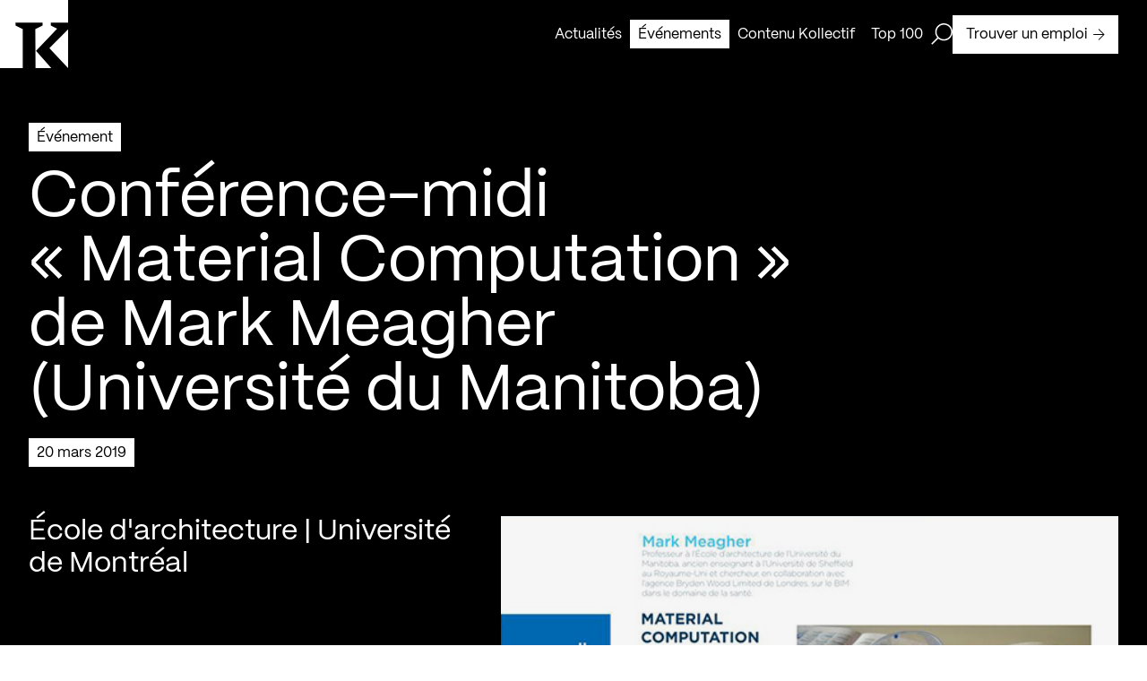

--- FILE ---
content_type: text/html; charset=utf-8
request_url: https://kollectif.net/evenements/59499-2/
body_size: 30293
content:
<!doctype html>
<html data-n-head-ssr lang="fr" data-n-head="%7B%22lang%22:%7B%22ssr%22:%22fr%22%7D%7D">
  <head >
    <title>Conférence-midi « Material Computation » de Mark Meagher (Université du Manitoba) - Kollectif</title><meta data-n-head="ssr" charset="utf-8"><meta data-n-head="ssr" name="viewport" content="width=device-width, initial-scale=1"><meta data-n-head="ssr" name="format-detection" content="telephone=no"><meta data-n-head="ssr" data-hid="robots" name="robots" content="index,follow"><meta data-n-head="ssr" name="msapplication-TileColor" content="#ffffff"><meta data-n-head="ssr" name="theme-color" content="#000000"><meta data-n-head="ssr" data-hid="og-title" name="title" property="og:title" content="Conférence-midi « Material Computation » de Mark Meagher (Université du Manitoba) - Kollectif"><meta data-n-head="ssr" data-hid="description" name="description" content="Annonce :
&amp;laquo; INVITATION
Mercredi 20 mars 2019 à 12h, local 1150
Pavillon de la Faculté de l’aménagement
Dans le cadre de la série de conférences MATÉRIA..."><meta data-n-head="ssr" data-hid="og-description" name="description" property="og:description" content="Annonce :
&amp;laquo; INVITATION
Mercredi 20 mars 2019 à 12h, local 1150
Pavillon de la Faculté de l’aménagement
Dans le cadre de la série de conférences MATÉRIA..."><meta data-n-head="ssr" data-hid="og-url" name="url" property="og:url" content="https://kollectif.net/evenements/59499-2/"><meta data-n-head="ssr" data-hid="og-image" name="image" property="og:image" content="https://kollectif.net/app/uploads/2019/03/20190315-mark-1.jpg"><meta data-n-head="ssr" data-hid="og-locale" name="locale" property="og:locale" content="fr_ca"><meta data-n-head="ssr" data-hid="og-type" name="type" property="og:type" content="article"><meta data-n-head="ssr" data-hid="twitter-card" name="twitter:card" content="summary_large_image"><meta data-n-head="ssr" data-hid="twitter-site" name="twitter:site" content="Kollectif"><meta data-n-head="ssr" data-hid="twitter-title" name="twitter:title" content="Conférence-midi « Material Computation » de Mark Meagher (Université du Manitoba) - Kollectif"><meta data-n-head="ssr" data-hid="twitter-description" name="twitter:description" content="Annonce :
&amp;laquo; INVITATION
Mercredi 20 mars 2019 à 12h, local 1150
Pavillon de la Faculté de l’aménagement
Dans le cadre de la série de conférences MATÉRIA..."><meta data-n-head="ssr" data-hid="twitter-image" name="twitter:image" content="https://kollectif.net/app/uploads/2019/03/20190315-mark-1.jpg"><meta data-n-head="ssr" data-hid="author" name="author" content="Kollectif"><link data-n-head="ssr" rel="icon" type="image/x-icon" href="/favicon.ico"><link data-n-head="ssr" rel="icon" type="image/png" sizes="512x512" href="/android-chrome-512x512.png"><link data-n-head="ssr" rel="icon" type="image/png" sizes="192x192" href="/android-chrome-192x192.png"><link data-n-head="ssr" rel="icon" type="image/png" sizes="180x180" href="/apple-touch-icon.png"><link data-n-head="ssr" rel="icon" type="image/png" sizes="150x150" href="/mstile-150x150.png"><link data-n-head="ssr" rel="icon" type="image/png" sizes="32x32" href="/favicon-32x32.png"><link data-n-head="ssr" rel="icon" type="image/png" sizes="16x16" href="/favicon-16x16.png"><link data-n-head="ssr" rel="mask-icon" color="#000000" href="/safari-pinned-tab.svg"><link data-n-head="ssr" rel="alternate" href="https://kollectif.net/evenements/59499-2/" hreflang="fr-CA"><link data-n-head="ssr" rel="alternate" href="https://kollectif.net/evenements/59499-2/" hreflang="x-default"><link data-n-head="ssr" rel="canonical" href="https://kollectif.net/evenements/59499-2/"><script data-n-head="ssr" src="/scripts/axeptio.js"></script><script data-n-head="ssr" data-hid="gtm-script">if(!window._gtm_init){window._gtm_init=1;(function(w,n,d,m,e,p){w[d]=(w[d]==1||n[d]=='yes'||n[d]==1||n[m]==1||(w[e]&&w[e][p]&&w[e][p]()))?1:0})(window,navigator,'doNotTrack','msDoNotTrack','external','msTrackingProtectionEnabled');(function(w,d,s,l,x,y){w[x]={};w._gtm_inject=function(i){if(w.doNotTrack||w[x][i])return;w[x][i]=1;w[l]=w[l]||[];w[l].push({'gtm.start':new Date().getTime(),event:'gtm.js'});var f=d.getElementsByTagName(s)[0],j=d.createElement(s);j.async=true;j.src='https://www.googletagmanager.com/gtm.js?id='+i;f.parentNode.insertBefore(j,f);};w[y]('GTM-M9ZN4X3')})(window,document,'script','dataLayer','_gtm_ids','_gtm_inject')}</script><script data-n-head="ssr" type="application/ld+json">{"@context":"https://schema.org","@graph":[{"@type":"WebPage","@id":"https://kollectif.net/evenements/59499-2/","url":"https://kollectif.net/evenements/59499-2/","name":"Conférence-midi « Material Computation » de Mark Meagher (Université du Manitoba) - Kollectif","isPartOf":{"@id":"https://kollectif.net/#website"},"datePublished":"2019-03-15T23:11:56+00:00","dateModified":"2023-05-01T17:02:12+00:00","description":"Kollectif vous informe des évènements en cours et à venir dédiés à la communauté architecturale du Québec.","breadcrumb":{"@id":"https://kollectif.net/evenements/59499-2/#breadcrumb"},"inLanguage":"fr-CA","potentialAction":[{"@type":"ReadAction","target":["https://kollectif.net/evenements/59499-2/"]}]},{"@type":"BreadcrumbList","@id":"https://kollectif.net/evenements/59499-2/#breadcrumb","itemListElement":[{"@type":"ListItem","position":1,"name":"Accueil","item":"https://kollectif.net/"},{"@type":"ListItem","position":2,"name":"Architecture","item":"https://kollectif.net/discipline/architecture/"},{"@type":"ListItem","position":3,"name":"Conférence-midi « Material Computation » de Mark Meagher (Université du Manitoba)"}]},{"@type":"WebSite","@id":"https://kollectif.net/#website","url":"https://kollectif.net/","name":"Kollectif","description":"Informer, Valoriser, Soutenir","publisher":{"@id":"https://kollectif.net/#/schema/person/6f549608cba8c81b2509483a3db84b2d"},"alternateName":"K","potentialAction":[{"@type":"SearchAction","target":{"@type":"EntryPoint","urlTemplate":"https://kollectif.net/?s={search_term_string}"},"query-input":{"@type":"PropertyValueSpecification","valueRequired":true,"valueName":"search_term_string"}}],"inLanguage":"fr-CA"},{"@type":["Person","Organization"],"@id":"https://kollectif.net/#/schema/person/6f549608cba8c81b2509483a3db84b2d","name":"Martin Houle","image":{"@type":"ImageObject","inLanguage":"fr-CA","@id":"https://kollectif.net/#/schema/person/image/","url":"https://kollectif.net/app/uploads/2018/09/martin-houle-0-nb-1-scaled.jpg","contentUrl":"https://kollectif.net/app/uploads/2018/09/martin-houle-0-nb-1-scaled.jpg","width":1707,"height":2560,"caption":"Martin Houle"},"logo":{"@id":"https://kollectif.net/#/schema/person/image/"}}]}</script><link rel="preload" href="/_nuxt/612b735.js" as="script"><link rel="preload" href="/_nuxt/cd3e0cd.js" as="script"><link rel="preload" href="/_nuxt/acb213f.js" as="script"><link rel="preload" href="/_nuxt/eb19bf8.js" as="script"><link rel="preload" href="/_nuxt/8ddf0c0.js" as="script"><link rel="preload" href="/_nuxt/dc102d5.js" as="script"><style data-vue-ssr-id="277238f0:0 07e4cc91:0 c0144ffe:0 6c01fdc1:0 0d021d4f:0 8dfe24ca:0 cfc4be06:0 b202260a:0 35f66e2a:0 e47a7ea8:0 6add64ae:0 a7286c7a:0 cebb62b8:0 0b1b5708:0 74118f3a:0 5b082084:0 7ae90df6:0 c4dccc5a:0 df9f92f0:0 17569541:0 1592ed27:0 ebab7fc0:0 706f0322:0 4cd25fbd:0 587bf693:0">abbr,address,article,aside,audio,b,blockquote,body,body div,caption,cite,code,dd,del,dfn,dl,dt,em,fieldset,figure,footer,form,h1,h2,h3,h4,h5,h6,header,hgroup,html,i,iframe,img,ins,kbd,label,legend,li,mark,menu,nav,object,ol,p,pre,q,samp,section,small,span,strong,sub,sup,table,tbody,td,tfoot,th,thead,time,tr,ul,var,video{margin:0;padding:0;border:0;outline:0;font-size:100%;vertical-align:baseline;background:transparent}article,aside,figure,footer,header,hgroup,nav,section{display:block}embed,img,object{max-width:100%}ul{list-style:none}blockquote,q{quotes:none}blockquote:after,blockquote:before,q:after,q:before{content:"";content:none}a{margin:0;padding:0;font-size:100%;vertical-align:baseline;background:transparent;text-decoration:none}del{text-decoration:line-through}abbr[title],dfn[title]{border-bottom:1px dotted #000;cursor:help}th{font-weight:700;vertical-align:bottom}td{font-weight:400;vertical-align:top}hr{display:block;height:1px;border:0;border-top:1px solid #ccc;margin:1em 0;padding:0}input,select{vertical-align:middle}pre{white-space:pre;white-space:pre-wrap;white-space:pre-line;word-wrap:break-word}input[type=radio]{vertical-align:text-bottom}input[type=checkbox]{vertical-align:bottom;*vertical-align:baseline}input,select,textarea{font:100% sans-serif}table{border-collapse:collapse;border-spacing:0;font-size:inherit}small{font-size:85%}td,td img{vertical-align:top}sub,sup{font-size:75%;line-height:0;position:relative}sup{top:-.5em}sub{bottom:-.25em}code,kbd,pre,samp{font-family:monospace,sans-serif}.clickable,button,input[type=button],input[type=submit]{cursor:pointer}button,input[type=button],input[type=reset],input[type=submit]{-webkit-appearance:button}button,input,select,textarea{margin:0}button::-moz-focus-inner,input::-moz-focus-inner{padding:0;border:0}.clearfix:after,.clearfix:before{content:" ";display:block;height:0;overflow:hidden}.clearfix:after{clear:both}.clearfix{zoom:1}body{font:16px Helmet,Freesans,sans-serif}body,html{width:100%;height:100%}a,button{cursor:pointer;font-size:100%}button{border:0;padding:0;margin:0}*{box-sizing:border-box}h1,h2,h3,h4,h5,h6{font-weight:400}:root{--split-type:"chars";--split-initial-y:105%;--split-delay:0s;--split-duration:1.1s;--split-duration-out:0.5s;--split-easing:cubic-bezier(0.165,0.84,0.44,1);--split-easing-out:cubic-bezier(0.895,0.03,0.685,0.22);--split-stagger-word:0.1s;--split-stagger-char:0.015s}.anim--split{opacity:0}.anim--split,.anim--split *{-webkit-user-select:none;-moz-user-select:none;user-select:none}.anim--split__line{overflow:hidden}.anim--split__char,.anim--split__word{transform:translate3d(0,105%,0);transform:translate3d(0,var(--split-initial-y),0)}.anim--split--in{opacity:1}.anim--split--in .anim--split__char,.anim--split--in .anim--split__word{transform:translateZ(0);transition:transform 1.1s cubic-bezier(.165,.84,.44,1);transition:transform var(--split-duration) var(--split-easing)}.anim--split--in .anim--split__word{transition-delay:calc(var(--split-index)*0.1s);transition-delay:calc(var(--split-index)*var(--split-stagger-word) + var(--split-delay))}.anim--split--in .anim--split__char{transition-delay:calc(var(--split-index)*0.015s);transition-delay:calc(var(--split-index)*var(--split-stagger-char) + var(--split-delay))}.anim--split--out .anim--split__char,.anim--split--out .anim--split__word{transform:translate3d(0,105%,0);transform:translate3d(0,var(--split-initial-y),0);transition:transform .5s cubic-bezier(.895,.03,.685,.22);transition:transform var(--split-duration-out) var(--split-easing-out)}.anim--split--out .anim--split__word{transition-delay:calc(var(--split-index)*0.1s);transition-delay:calc(var(--split-index)*var(--split-stagger-word))}.anim--split--out .anim--split__char{transition-delay:calc(var(--split-index)*0.015s);transition-delay:calc(var(--split-index)*var(--split-stagger-char))}:root{--translate-initial-y:30px;--translate-delay:0s;--translate-duration:1.4s;--translate-duration-out:0.5s;--translate-easing:cubic-bezier(0.165,0.84,0.44,1);--translate-easing-out:cubic-bezier(0.895,0.03,0.685,0.22);--translate-stagger:0.1s}.anim--translate{opacity:0!important;transform:translate3d(0,30px,0)!important;transform:translate3d(0,var(--translate-initial-y),0)!important}.anim--translate.anim--translate--in{opacity:1!important;transform:translateZ(0)!important;transition:opacity 1.4s cubic-bezier(.165,.84,.44,1) 0s,transform 1.4s cubic-bezier(.165,.84,.44,1) 0s!important;transition:opacity var(--translate-duration) var(--translate-easing) var(--translate-delay),transform var(--translate-duration) var(--translate-easing) var(--translate-delay)!important}.anim--translate.anim--translate--out{transition:opacity .5s cubic-bezier(.895,.03,.685,.22),transform .5s cubic-bezier(.895,.03,.685,.22)!important;transition:opacity var(--translate-duration-out) var(--translate-easing-out),transform var(--translate-duration-out) var(--translate-easing-out)!important}.anim--translate-childs>*,.anim--translate.anim--translate--out{opacity:0!important;transform:translate3d(0,30px,0)!important;transform:translate3d(0,var(--translate-initial-y),0)!important}.anim--translate-childs.anim--translate--in>*{opacity:1!important;transform:translateZ(0)!important;transition:opacity 1.4s cubic-bezier(.165,.84,.44,1),transform 1.4s cubic-bezier(.165,.84,.44,1)!important;transition:opacity var(--translate-duration) var(--translate-easing),transform var(--translate-duration) var(--translate-easing)!important;transition-delay:calc(var(--translate-index)*0.1s)!important;transition-delay:calc(var(--translate-index)*var(--translate-stagger) + var(--translate-delay))!important}.anim--translate-childs.anim--translate--out>*{opacity:0!important;transform:translate3d(0,30px,0)!important;transform:translate3d(0,var(--translate-initial-y),0)!important;transition:opacity .5s cubic-bezier(.895,.03,.685,.22),transform .5s cubic-bezier(.895,.03,.685,.22)!important;transition:opacity var(--translate-duration-out) var(--translate-easing-out),transform var(--translate-duration-out) var(--translate-easing-out)!important;transition-delay:calc((var(--translate-child-total) - var(--translate-index))*0.1s)!important;transition-delay:calc((var(--translate-child-total) - var(--translate-index))*var(--translate-stagger))!important}.lazyload,.lazyloading{opacity:0!important}.lazyloaded{opacity:1;transition:opacity .8s}@font-face{font-family:"PPMori";src:url(/_nuxt/fonts/PPMori-Regular.af15e31.woff2) format("woff2"),url(/_nuxt/fonts/PPMori-Regular.4d71318.woff) format("woff");font-weight:400;font-style:normal;font-display:swap}@font-face{font-family:"PPMori";src:url(/_nuxt/fonts/PPMori-RegularItalic.f1e72df.woff2) format("woff2"),url(/_nuxt/fonts/PPMori-RegularItalic.0e2359d.woff) format("woff");font-weight:400;font-style:italic;font-display:swap}@font-face{font-family:"PPMori";src:url(/_nuxt/fonts/PPMori-SemiBold.9b4e673.woff2) format("woff2"),url(/_nuxt/fonts/PPMori-SemiBold.d5da763.woff) format("woff");font-weight:600;font-style:normal;font-display:swap}@font-face{font-family:"PPMori";src:url(/_nuxt/fonts/PPMori-SemiBoldItalic.3f4147b.woff2) format("woff2"),url(/_nuxt/fonts/PPMori-SemiBoldItalic.a79052c.woff) format("woff");font-weight:600;font-style:italic;font-display:swap}body,html{color:#fff;font-family:"PPMori"}.h1-style,h1{font-family:"PPMori";font-size:4.5rem;font-weight:400;line-height:4.5rem;letter-spacing:0;-webkit-font-smoothing:antialiased;-moz-osx-font-smoothing:grayscale}@media only screen and (max-width:768px){.h1-style,h1{font-size:2.3125rem;line-height:2.3125rem}}.h2-style,h2{font-family:"PPMori";font-size:3rem;font-weight:400;line-height:3rem;letter-spacing:0;-webkit-font-smoothing:antialiased;-moz-osx-font-smoothing:grayscale}@media only screen and (max-width:768px){.h2-style,h2{font-size:2.125rem;line-height:2.125rem}}.h3-style,h3{font-family:"PPMori";font-size:2rem;font-weight:400;line-height:2.25rem;letter-spacing:0;-webkit-font-smoothing:antialiased;-moz-osx-font-smoothing:grayscale}@media only screen and (max-width:768px){.h3-style,h3{font-size:1.75rem;line-height:2rem}}.h4-style,h4{font-family:"PPMori";font-size:1.5rem;font-weight:400;line-height:1.75rem;letter-spacing:0;-webkit-font-smoothing:antialiased;-moz-osx-font-smoothing:grayscale}@media only screen and (max-width:768px){.h4-style,h4{font-size:1.25rem;line-height:1.75rem}}.body-l-style{font-family:"PPMori";font-size:1rem;font-weight:400;line-height:1.5rem;letter-spacing:0;-webkit-font-smoothing:antialiased;-moz-osx-font-smoothing:grayscale}@media only screen and (max-width:768px){.body-l-style{font-size:.875rem;line-height:1.375rem}}.credits-style{font-family:"PPMori";font-size:.75rem;font-weight:400;line-height:1.125rem;-webkit-font-smoothing:antialiased;-moz-osx-font-smoothing:grayscale}.grid-common{display:grid;grid-template-columns:repeat(12,1fr);grid-template-rows:auto;grid-column-gap:48px;-moz-column-gap:48px;column-gap:48px;grid-column-gap:var(--gridColGap);-moz-column-gap:var(--gridColGap);column-gap:var(--gridColGap);padding:0 32px}@media only screen and (max-width:768px){.grid-common{grid-template-columns:repeat(6,1fr);grid-column-gap:20px;-moz-column-gap:20px;column-gap:20px;grid-column-gap:var(--gridColGapMobile);-moz-column-gap:var(--gridColGapMobile);column-gap:var(--gridColGapMobile);padding:0 16px}}:root{--xs:8px;--s:16px;--m:24px;--l:32px;--l2:48px;--l3:54px;--xl:64px;--xlDesktop:64px;--xlTablet:40px;--gridColGap:var(--l2);--gridColGapMobile:20px;--uber:104px;--uber2:120px;--uber3:156px;--max-420:420px;--max-520:520px;--max-600:600px;--max-650:650px;--max-680:680px;--max-970:970px;--max-1100:1100px;--max-1440:1440px;--color-black:#000;--color-white:#fff;--color-header:hsla(0,0%,100%,0.9);--color-grey:#aaa;--color-red:red;--btn-time-in:650ms;--btn-time-out:650ms;--btn-ease-in:cubic-bezier(0.7,0,0.84,0);--btn-ease-out:cubic-bezier(0.16,1,0.3,1);--ease-out-expo:cubic-bezier(0.16,1,0.3,1)}@media only screen and (max-width:768px){:root{--xl:40px}}.wysiwyg{color:#000;color:var(--color-black)}.wysiwyg>:last-child{margin-bottom:0}.wysiwyg h1{font-family:"PPMori";font-size:4.5rem;font-weight:400;line-height:4.5rem;letter-spacing:0;-webkit-font-smoothing:antialiased;-moz-osx-font-smoothing:grayscale}@media only screen and (max-width:768px){.wysiwyg h1{font-size:2.3125rem;line-height:2.3125rem}}.wysiwyg h2{font-family:"PPMori";font-size:3rem;font-weight:400;line-height:3rem;letter-spacing:0;-webkit-font-smoothing:antialiased;-moz-osx-font-smoothing:grayscale}@media only screen and (max-width:768px){.wysiwyg h2{font-size:2.125rem;line-height:2.125rem}}.wysiwyg h3{font-family:"PPMori";font-size:2rem;font-weight:400;line-height:2.25rem;letter-spacing:0;-webkit-font-smoothing:antialiased;-moz-osx-font-smoothing:grayscale}@media only screen and (max-width:768px){.wysiwyg h3{font-size:1.75rem;line-height:2rem}}.wysiwyg h4{font-family:"PPMori";font-size:1.5rem;font-weight:400;line-height:1.75rem;letter-spacing:0;-webkit-font-smoothing:antialiased;-moz-osx-font-smoothing:grayscale}@media only screen and (max-width:768px){.wysiwyg h4{font-size:1.25rem;line-height:1.75rem}}.wysiwyg h1,.wysiwyg h2,.wysiwyg h3,.wysiwyg h4,.wysiwyg p,.wysiwyg span{margin-bottom:24px;margin-bottom:var(--m)}.wysiwyg p,.wysiwyg span{font-family:"PPMori";font-size:1rem;font-weight:400;line-height:1.5rem;letter-spacing:0;-webkit-font-smoothing:antialiased;-moz-osx-font-smoothing:grayscale}@media only screen and (max-width:768px){.wysiwyg p,.wysiwyg span{font-size:.875rem;line-height:1.375rem}}.wysiwyg ol,.wysiwyg ul{margin-bottom:24px;margin-bottom:var(--m)}.wysiwyg ul li{font-family:"PPMori";font-size:1rem;font-weight:400;line-height:1.5rem;letter-spacing:0;-webkit-font-smoothing:antialiased;-moz-osx-font-smoothing:grayscale;list-style:none;position:relative;padding-left:16px;padding-left:var(--s)}@media only screen and (max-width:768px){.wysiwyg ul li{font-size:.875rem;line-height:1.375rem}}.wysiwyg ul li:before{content:"";position:absolute;top:8px;left:0;height:8px;width:8px;background-color:#000;background-color:var(--color-black)}@media only screen and (max-width:768px){.wysiwyg ul li:before{top:7px}}.wysiwyg li>ol,.wysiwyg li>ul{margin-bottom:0}.wysiwyg ul li>ul li{font-family:"PPMori";font-size:1rem;font-weight:400;line-height:1.5rem;letter-spacing:0;-webkit-font-smoothing:antialiased;-moz-osx-font-smoothing:grayscale;list-style:none;position:relative;margin-left:16px;margin-left:var(--s);padding-left:16px;padding-left:var(--s)}@media only screen and (max-width:768px){.wysiwyg ul li>ul li{font-size:.875rem;line-height:1.375rem}}.wysiwyg ul li>ul li:before{content:"";position:absolute;top:7px;left:0;height:7px;width:7px;background-color:#fff;background-color:var(--color-white);border:1px solid #000;border:1px solid var(--color-black)}@media only screen and (max-width:768px){.wysiwyg ul li>ul li:before{top:6px}}.wysiwyg ol li{list-style-position:outside;margin-left:16px;margin-left:var(--s)}.wysiwyg hr{border-color:#000;border-color:var(--color-black)}.wysiwyg a[\:not-has\(.wysiwyg-button-primary\,.wysiwyg-button-secondary\)]{display:inline;color:#000;color:var(--color-black);padding:3px 0;box-shadow:inset 0 -1px 0 #000;box-shadow:0 -1px 0 inset var(--color-black);transition:color .65s cubic-bezier(.16,1,.3,1),box-shadow .65s cubic-bezier(.16,1,.3,1);transition:color var(--btn-time-out) var(--btn-ease-out),box-shadow var(--btn-time-out) var(--btn-ease-out)}.wysiwyg a:not(:has(.wysiwyg-button-primary,.wysiwyg-button-secondary)){display:inline;color:#000;color:var(--color-black);padding:3px 0;box-shadow:inset 0 -1px 0 #000;box-shadow:0 -1px 0 inset var(--color-black);transition:color .65s cubic-bezier(.16,1,.3,1),box-shadow .65s cubic-bezier(.16,1,.3,1);transition:color var(--btn-time-out) var(--btn-ease-out),box-shadow var(--btn-time-out) var(--btn-ease-out)}.wysiwyg a[\:not-has\(.wysiwyg-button-primary\,.wysiwyg-button-secondary\)] span{text-decoration:none!important}.wysiwyg a:not(:has(.wysiwyg-button-primary,.wysiwyg-button-secondary)) span{text-decoration:none!important}.wysiwyg a[\:not-has\(.wysiwyg-button-primary\,.wysiwyg-button-secondary\)]:active,.wysiwyg a[\:not-has\(.wysiwyg-button-primary\,.wysiwyg-button-secondary\)]:focus,.wysiwyg a[\:not-has\(.wysiwyg-button-primary\,.wysiwyg-button-secondary\)]:hover{color:#fff;color:var(--color-white);box-shadow:0 calc(-1em - 6px) 0 inset #000;box-shadow:0 calc(-1em - 6px) 0 inset var(--color-black)}.wysiwyg a:not(:has(.wysiwyg-button-primary,.wysiwyg-button-secondary)):active,.wysiwyg a:not(:has(.wysiwyg-button-primary,.wysiwyg-button-secondary)):focus,.wysiwyg a:not(:has(.wysiwyg-button-primary,.wysiwyg-button-secondary)):hover{color:#fff;color:var(--color-white);box-shadow:0 calc(-1em - 6px) 0 inset #000;box-shadow:0 calc(-1em - 6px) 0 inset var(--color-black)}.wysiwyg a[\:has\(.wysiwyg-button-primary\,.wysiwyg-button-secondary\)]{width:-moz-fit-content;width:fit-content;display:block}.wysiwyg a:has(.wysiwyg-button-primary,.wysiwyg-button-secondary){width:-moz-fit-content;width:fit-content;display:block}.wysiwyg a[\:has\(.wysiwyg-button-primary\,.wysiwyg-button-secondary\)] span{margin-bottom:unset}.wysiwyg a:has(.wysiwyg-button-primary,.wysiwyg-button-secondary) span{margin-bottom:unset}.wysiwyg b,.wysiwyg strong,.wysiwyg strong span{font-weight:600}.wysiwyg i{font-style:italic}.wysiwyg img{display:block;float:left;margin-right:12px}.wysiwyg .wysiwyg-button-primary{display:flex;justify-content:center;align-items:center;font-family:"PPMori";font-size:1rem;font-weight:400;line-height:1.5rem;letter-spacing:0;-webkit-font-smoothing:antialiased;-moz-osx-font-smoothing:grayscale;padding:9px 14px 8px;width:-moz-fit-content;width:fit-content;text-decoration:unset;text-align:center;position:relative;overflow:hidden;z-index:1;transition:color .65s cubic-bezier(.16,1,.3,1),border .65s cubic-bezier(.16,1,.3,1),background-color .65s cubic-bezier(.16,1,.3,1);transition:color var(--btn-time-out) var(--btn-ease-out),border var(--btn-time-out) var(--btn-ease-out),background-color var(--btn-time-out) var(--btn-ease-out);background-color:#000;background-color:var(--color-black);border:1px solid #000;border:1px solid var(--color-black);color:#fff;color:var(--color-white);text-decoration:none!important}@media only screen and (max-width:768px){.wysiwyg .wysiwyg-button-primary{font-size:.875rem;line-height:1.375rem;padding:8px 12px 7px}}.wysiwyg .wysiwyg-button-primary:disabled{opacity:.5;-webkit-user-select:none;-moz-user-select:none;user-select:none;cursor:not-allowed}.wysiwyg .wysiwyg-button-primary:after{content:"";top:0;left:0;bottom:0;right:0;width:100%;height:100%;position:absolute;transform:translateY(100%);transition:transform .65s cubic-bezier(.16,1,.3,1);transition:transform var(--btn-time-out) var(--btn-ease-out);z-index:-1}.wysiwyg .wysiwyg-button-primary--icon{display:flex;margin-left:6px;width:13px;height:13px;z-index:1;position:relative}.wysiwyg .wysiwyg-button-primary--icon path{transition:fill .65s cubic-bezier(.16,1,.3,1);transition:fill var(--btn-time-out) var(--btn-ease-out)}.wysiwyg .wysiwyg-button-primary:after{background-color:#fff;background-color:var(--color-white)}.wysiwyg .wysiwyg-button-primary--icon path{fill:#fff;fill:var(--color-white)}.desktop .wysiwyg .wysiwyg-button-primary.focus-visible:not(:disabled),.desktop .wysiwyg .wysiwyg-button-primary:focus-visible:not(:disabled),.desktop .wysiwyg .wysiwyg-button-primary:hover:not(:disabled){color:#000;color:var(--color-black)}.desktop .wysiwyg .wysiwyg-button-primary.focus-visible:not(:disabled):after,.desktop .wysiwyg .wysiwyg-button-primary:focus-visible:not(:disabled):after,.desktop .wysiwyg .wysiwyg-button-primary:hover:not(:disabled):after{transform:translateY(0)}.desktop .wysiwyg .wysiwyg-button-primary.focus-visible:not(:disabled) .button--icon path,.desktop .wysiwyg .wysiwyg-button-primary:focus-visible:not(:disabled) .button--icon path,.desktop .wysiwyg .wysiwyg-button-primary:hover:not(:disabled) .button--icon path{fill:#000;fill:var(--color-black)}.touch-device .wysiwyg .wysiwyg-button-primary.focus-visible:not(:disabled),.touch-device .wysiwyg .wysiwyg-button-primary:focus-visible:not(:disabled),.touch-device .wysiwyg .wysiwyg-button-primary:hover:not(:disabled){color:#000;color:var(--color-black)}.touch-device .wysiwyg .wysiwyg-button-primary.focus-visible:not(:disabled):after,.touch-device .wysiwyg .wysiwyg-button-primary:focus-visible:not(:disabled):after,.touch-device .wysiwyg .wysiwyg-button-primary:hover:not(:disabled):after{transform:translateY(0)}.touch-device .wysiwyg .wysiwyg-button-primary.focus-visible:not(:disabled) .button--icon path,.touch-device .wysiwyg .wysiwyg-button-primary:focus-visible:not(:disabled) .button--icon path,.touch-device .wysiwyg .wysiwyg-button-primary:hover:not(:disabled) .button--icon path{fill:#000;fill:var(--color-black)}.wysiwyg .wysiwyg-button-secondary{display:flex;justify-content:center;align-items:center;font-family:"PPMori";font-size:1rem;font-weight:400;line-height:1.5rem;letter-spacing:0;-webkit-font-smoothing:antialiased;-moz-osx-font-smoothing:grayscale;padding:9px 14px 8px;width:-moz-fit-content;width:fit-content;text-decoration:unset;text-align:center;position:relative;overflow:hidden;z-index:1;transition:color .65s cubic-bezier(.16,1,.3,1),border .65s cubic-bezier(.16,1,.3,1),background-color .65s cubic-bezier(.16,1,.3,1);transition:color var(--btn-time-out) var(--btn-ease-out),border var(--btn-time-out) var(--btn-ease-out),background-color var(--btn-time-out) var(--btn-ease-out);background-color:#fff;background-color:var(--color-white);border:1px solid #000;border:1px solid var(--color-black);color:#000;color:var(--color-black);text-decoration:none!important}@media only screen and (max-width:768px){.wysiwyg .wysiwyg-button-secondary{font-size:.875rem;line-height:1.375rem;padding:8px 12px 7px}}.wysiwyg .wysiwyg-button-secondary:disabled{opacity:.5;-webkit-user-select:none;-moz-user-select:none;user-select:none;cursor:not-allowed}.wysiwyg .wysiwyg-button-secondary:after{content:"";top:0;left:0;bottom:0;right:0;width:100%;height:100%;position:absolute;transform:translateY(100%);transition:transform .65s cubic-bezier(.16,1,.3,1);transition:transform var(--btn-time-out) var(--btn-ease-out);z-index:-1}.wysiwyg .wysiwyg-button-secondary--icon{display:flex;margin-left:6px;width:13px;height:13px;z-index:1;position:relative}.wysiwyg .wysiwyg-button-secondary--icon path{transition:fill .65s cubic-bezier(.16,1,.3,1);transition:fill var(--btn-time-out) var(--btn-ease-out)}.wysiwyg .wysiwyg-button-secondary:after{background-color:#000;background-color:var(--color-black)}.wysiwyg .wysiwyg-button-secondary .button--icon>path{fill:#000;fill:var(--color-black)}.desktop .wysiwyg .wysiwyg-button-secondary.focus-visible:not(:disabled),.desktop .wysiwyg .wysiwyg-button-secondary:focus-visible:not(:disabled),.desktop .wysiwyg .wysiwyg-button-secondary:hover:not(:disabled){color:#fff;color:var(--color-white)}.desktop .wysiwyg .wysiwyg-button-secondary.focus-visible:not(:disabled):after,.desktop .wysiwyg .wysiwyg-button-secondary:focus-visible:not(:disabled):after,.desktop .wysiwyg .wysiwyg-button-secondary:hover:not(:disabled):after{transform:translateY(0)}.desktop .wysiwyg .wysiwyg-button-secondary.focus-visible:not(:disabled) .button--icon path,.desktop .wysiwyg .wysiwyg-button-secondary:focus-visible:not(:disabled) .button--icon path,.desktop .wysiwyg .wysiwyg-button-secondary:hover:not(:disabled) .button--icon path{fill:#fff;fill:var(--color-white)}.touch-device .wysiwyg .wysiwyg-button-secondary.focus-visible:not(:disabled),.touch-device .wysiwyg .wysiwyg-button-secondary:focus-visible:not(:disabled),.touch-device .wysiwyg .wysiwyg-button-secondary:hover:not(:disabled){color:#fff;color:var(--color-white)}.touch-device .wysiwyg .wysiwyg-button-secondary.focus-visible:not(:disabled):after,.touch-device .wysiwyg .wysiwyg-button-secondary:focus-visible:not(:disabled):after,.touch-device .wysiwyg .wysiwyg-button-secondary:hover:not(:disabled):after{transform:translateY(0)}.touch-device .wysiwyg .wysiwyg-button-secondary.focus-visible:not(:disabled) .button--icon path,.touch-device .wysiwyg .wysiwyg-button-secondary:focus-visible:not(:disabled) .button--icon path,.touch-device .wysiwyg .wysiwyg-button-secondary:hover:not(:disabled) .button--icon path{fill:#fff;fill:var(--color-white)}.wysiwyg.wysiwyg-invert-color{color:#fff;color:var(--color-white)}.wysiwyg.wysiwyg-invert-color a[\:not-has\(.wysiwyg-button-primary\,.wysiwyg-button-secondary\)]{box-shadow:inset 0 -1px 0 #fff;box-shadow:0 -1px 0 inset var(--color-white);color:#fff;color:var(--color-white)}.wysiwyg.wysiwyg-invert-color a:not(:has(.wysiwyg-button-primary,.wysiwyg-button-secondary)){box-shadow:inset 0 -1px 0 #fff;box-shadow:0 -1px 0 inset var(--color-white);color:#fff;color:var(--color-white)}.wysiwyg.wysiwyg-invert-color a[\:not-has\(.wysiwyg-button-primary\,.wysiwyg-button-secondary\)]:active,.wysiwyg.wysiwyg-invert-color a[\:not-has\(.wysiwyg-button-primary\,.wysiwyg-button-secondary\)]:focus,.wysiwyg.wysiwyg-invert-color a[\:not-has\(.wysiwyg-button-primary\,.wysiwyg-button-secondary\)]:hover{box-shadow:0 calc(-1em - 6px) 0 inset #fff;box-shadow:0 calc(-1em - 6px) 0 inset var(--color-white);color:#000;color:var(--color-black)}.wysiwyg.wysiwyg-invert-color a:not(:has(.wysiwyg-button-primary,.wysiwyg-button-secondary)):active,.wysiwyg.wysiwyg-invert-color a:not(:has(.wysiwyg-button-primary,.wysiwyg-button-secondary)):focus,.wysiwyg.wysiwyg-invert-color a:not(:has(.wysiwyg-button-primary,.wysiwyg-button-secondary)):hover{box-shadow:0 calc(-1em - 6px) 0 inset #fff;box-shadow:0 calc(-1em - 6px) 0 inset var(--color-white);color:#000;color:var(--color-black)}.wysiwyg.wysiwyg-invert-color ul li:before{background-color:#fff;background-color:var(--color-white)}.wysiwyg.wysiwyg-invert-color ul li>ul li:before{background-color:#000;background-color:var(--color-black)}.wysiwyg.wysiwyg-invert-color hr,.wysiwyg.wysiwyg-invert-color ul li>ul li:before{border-color:#fff;border-color:var(--color-white)}.wysiwyg.wysiwyg-job-publish h1,.wysiwyg.wysiwyg-job-publish h2,.wysiwyg.wysiwyg-job-publish h3,.wysiwyg.wysiwyg-job-publish h4,.wysiwyg.wysiwyg-job-publish ol,.wysiwyg.wysiwyg-job-publish p,.wysiwyg.wysiwyg-job-publish span,.wysiwyg.wysiwyg-job-publish ul{margin-bottom:unset}html.lenis{height:auto}.lenis.lenis-smooth{scroll-behavior:auto}.lenis.lenis-smooth [data-lenis-prevent]{overscroll-behavior:contain}.lenis.lenis-stopped{overflow:hidden}.lenis.lenis-scrolling iframe{pointer-events:none}a{color:inherit}::-webkit-scrollbar{width:10px}::-webkit-scrollbar-track{background:#fff}::-webkit-scrollbar-thumb{background:#000;border:2px solid #fff}::-webkit-scrollbar-thumb:hover{background:grey}.visually-hidden{border:0;clip:rect(0 0 0 0);height:1px;overflow:hidden;padding:0;position:absolute;white-space:nowrap;width:1px}.listing-cards-fade-enter,.listing-cards-fade-enter-active,.listing-cards-fade-leave-active,.listing-cards-fade-leave-to{transition:opacity .65s cubic-bezier(.16,1,.3,1);transition:opacity .65s var(--ease-out-expo)}.listing-cards-fade-enter,.listing-cards-fade-leave-to{opacity:0}

:root{--loader-out-easing:cubic-bezier(0.165,0.84,0.44,1);--loader-in-easing:cubic-bezier(0.895,0.03,0.685,0.22)}.loader{display:flex;justify-content:center;align-items:center;position:fixed;top:0;left:0;width:100vw;height:100vh;z-index:9;transform-origin:top;pointer-events:none;overflow:hidden}.loader-out .loader{pointer-events:none!important}.loader__bg{top:0;left:0;bottom:0;right:0;width:100%;height:100%;position:absolute;background-color:var(--color-black);-webkit-backface-visibility:hidden;backface-visibility:hidden;transform-origin:bottom;transform:scaleY(1);transition:transform var(--loader-in-duration) cubic-bezier(.895,.03,.685,.22);transition:transform var(--loader-in-duration) var(--loader-in-easing)}.loader-out .loader__bg{transform-origin:top;transform:scaleY(0);transition:transform var(--loader-out-duration) cubic-bezier(.165,.84,.44,1) var(--loader-out-delay);transition:transform var(--loader-out-duration) var(--loader-out-easing) var(--loader-out-delay)}.loader.first-load{z-index:99}
:root{--header-height:76px!important}@media only screen and (max-width:768px){:root{--header-height:92px!important}}.header{-webkit-backdrop-filter:blur(10px);backdrop-filter:blur(10px);height:100%;width:100%;position:sticky;top:0;left:0;z-index:10}@media only screen and (main-width:1024px){.header{transform:translateZ(0);will-change:transform;-webkit-backface-visibility:hidden;backface-visibility:hidden}}@media only screen and (max-width:1024px){.header{-webkit-backdrop-filter:none;backdrop-filter:none;background-color:var(--color-white)}}.header__nav{display:flex;justify-content:space-between;align-items:center;padding-right:var(--l);width:100%}@media only screen and (max-width:768px){.header__nav{padding:var(--m) var(--s)}}.header__logo{display:flex;z-index:20;position:relative}@media only screen and (max-width:768px){.header__logo{width:222px}}.header__logo--link{display:flex}@media only screen and (max-width:768px){.header__logo--desktop{display:none}}.header__logo--mobile{display:none}@media only screen and (max-width:768px){.header__logo--mobile{display:block;width:100%;height:100%}}.header__container-mobile{display:none}@media only screen and (max-width:1024px){.header__container-mobile{display:flex;justify-content:flex-start;align-items:center;flex-direction:row;grid-gap:var(--m);gap:var(--m)}}.header__search-mobile{background-color:transparent;height:26px;width:26px;position:relative;z-index:10;transition:transform .65s var(--ease-out-expo)}.header__search-mobile:hover,.header__search-mobile[focus-within]{transform:translateY(-4px)}.header__search-mobile:focus-within,.header__search-mobile:hover{transform:translateY(-4px)}.header__search-mobile--loop{width:100%;height:100%}.header__burger{background-color:transparent;position:relative;z-index:10}@media only screen and (max-width:1024px){.header__burger{display:flex;justify-content:space-between;align-items:flex-start;flex-direction:column;height:19px;width:var(--m)}}.header__burger:active .header__burger--line,.header__burger:hover .header__burger--line,.header__burger[focus-within] .header__burger--line{transform:translateY(-4px)}.header__burger:active .header__burger--line,.header__burger:focus-within .header__burger--line,.header__burger:hover .header__burger--line{transform:translateY(-4px)}.header__burger--line{background-color:var(--color-black);height:2px;width:100%;transition:transform .6s var(--ease-out-expo),width .4s var(--ease-out-expo) .1s;transform-origin:left center}.header__burger.menu-open .header__burger--line:first-child{transform:rotate(45deg)}.header__burger.menu-open .header__burger--line:nth-child(2){width:0;transition:width .1s ease}.header__burger.menu-open .header__burger--line:nth-child(3){transform:rotate(-45deg)}.header__search-bar{background-color:var(--color-black);position:fixed;top:0;left:0;z-index:-1;width:100%;padding:95px var(--l);transform:translateY(-100%);transition:transform .65s var(--btn-ease-out)}@media only screen and (max-width:1024px){.header__search-bar{display:flex;justify-content:flex-end;align-items:stretch;flex-direction:column;transform:translateY(-100%);height:100%;padding:40px var(--s);z-index:10}}.header__search-bar.search-open{transform:translateY(0);transition:transform .65s var(--btn-ease-out)}.header__search-bar--container{display:flex;justify-content:center;align-items:center;margin-top:76px;margin-top:var(--header-height);opacity:0;transition:opacity .65s var(--btn-ease-out)}@media only screen and (max-width:1024px){.header__search-bar--container{margin:auto 0}}.header__search-bar--container.search-open{opacity:1;transition:opacity 325ms var(--btn-ease-out) 325ms}.header__search-bar--form{width:66.6666666667%}@media only screen and (max-width:1024px){.header__search-bar--form{width:100%}}.header__search-bar--field{width:100%}.header__search-bar--submit{margin-left:auto;margin-top:var(--s)}@media only screen and (max-width:1024px){.header__search-bar--submit{display:none!important}}.header__search-bar--button-mobile{display:none!important}@media only screen and (max-width:1024px){.header__search-bar--button-mobile{display:flex!important;align-self:flex-end}}.header__search-bar--button-close{display:flex;justify-content:center;align-items:center;background:transparent;width:22px;position:absolute;top:100px;top:calc(var(--header-height) + 24px);right:calc(var(--s) + 12px);opacity:0;transition:opacity 325ms var(--btn-ease-out),transform .65s var(--btn-ease-out)}@media only screen and (max-width:1024px){.header__search-bar--button-close{top:36px;right:calc(var(--s) + 12px)}.header__search-bar--button-close:active{opacity:.5}}.header__search-bar--button-close.search-open{opacity:1;transition:opacity 325ms var(--btn-ease-out) 325ms,transform .65s var(--btn-ease-out)}.header__search-bar--button-close.focus-visible,.header__search-bar--button-close:active,.header__search-bar--button-close:focus-visible,.header__search-bar--button-close:hover{transform:translateY(-4px)}.header__search-bar--button-close>svg path{fill:var(--color-white)}.header.header-white{background-color:var(--color-header);color:var(--color-black)}@media only screen and (max-width:1024px){.header.header-white{background-color:var(--color-white)}}.header.header-white .header__logo--desktop path,.header.header-white .navigation__link--loop path,.header.header-white .navigation__social--desktop path{fill:var(--color-black);transition:fill var(--btn-time-out) var(--btn-ease-out)}.header.header-white .header__logo--mobile path{fill:var(--color-black);transition:fill var(--btn-time-out) var(--btn-ease-out) .15s}.header.header-black{background-color:var(--color-header);color:var(--color-white)}@media only screen and (max-width:1024px){.header.header-black{background-color:var(--color-white);color:var(--color-black)}}.header.header-black .navigation__link{color:var(--color-white)}@media only screen and (max-width:1024px){.header.header-black .navigation__link{color:var(--color-black)}}.header.header-black .navigation__link:after{background-color:var(--color-white)}@media only screen and (max-width:1024px){.header.header-black .navigation__link:after{background-color:var(--color-black)}}.desktop .header.header-black .navigation__link.focus-visible,.desktop .header.header-black .navigation__link:focus-visible,.desktop .header.header-black .navigation__link:hover{color:var(--color-black)}@media only screen and (max-width:1024px){.desktop .header.header-black .navigation__link.focus-visible,.desktop .header.header-black .navigation__link:focus-visible,.desktop .header.header-black .navigation__link:hover{color:var(--color-white)}}.touch-device .header.header-black .navigation__link.focus-visible,.touch-device .header.header-black .navigation__link:focus-visible,.touch-device .header.header-black .navigation__link:hover{color:var(--color-black)}@media only screen and (max-width:1024px){.touch-device .header.header-black .navigation__link.focus-visible,.touch-device .header.header-black .navigation__link:focus-visible,.touch-device .header.header-black .navigation__link:hover{color:var(--color-white)}}.header.header-black .nuxt-link-active{color:var(--color-black)!important}@media only screen and (max-width:1024px){.header.header-black .nuxt-link-active{color:var(--color-white)!important}}.header.header-black .navigation__link--loop path{transition:fill var(--btn-time-in) var(--btn-ease-out);fill:var(--color-white)}@media only screen and (max-width:1024px){.header.header-black .navigation__link--loop path{fill:var(--color-black)}}.header.header-black .navigation__social--desktop path{transition:fill var(--btn-time-in) var(--btn-ease-out);fill:var(--color-white)}@media only screen and (max-width:1024px){.header.header-black .navigation__social--desktop path{fill:var(--color-black)}}.header.header-black .header__logo--desktop path{fill:var(--color-white);transition:fill var(--btn-time-in) var(--btn-ease-out)}@media only screen and (max-width:1024px){.header.header-black .header__logo--desktop.menu-open path{fill:var(--color-black)}}.header.header-black .header__logo--mobile path{fill:var(--color-white);transition:fill var(--btn-time-in) var(--btn-ease-out)}@media only screen and (max-width:1024px){.header.header-black .header__logo--mobile.menu-open path{fill:var(--color-black)}}.header.header-black .header__search-mobile--loop path{fill:var(--color-white);transition:fill var(--btn-time-in) var(--btn-ease-out)}@media only screen and (max-width:1024px){.header.header-black .header__search-mobile--loop.menu-open path{fill:var(--color-black)}}.header.header-black .header__burger--line{background-color:var(--color-white)}.header.header-bg-black,.header.header-black .header__burger.menu-open .header__burger--line{background-color:var(--color-black)}.header.header-bg-black,.header.header-bg-white{transition:background-color .65s var(--btn-ease-out)}.header.header-bg-white{background-color:var(--color-header)}@media only screen and (max-width:1024px){.header.header-bg-white{background-color:var(--color-white)}}
.navigation[data-v-73badb59]{color:inherit;transition:transform var(--btn-time-out) var(--btn-ease-out) .4s}@media only screen and (max-width:1024px){.navigation[data-v-73badb59]{background-color:var(--color-white);position:fixed;top:0;left:0;height:100%;width:100%;transform:translateY(-100%);padding:var(--m) var(--s);z-index:10}}.navigation.open[data-v-73badb59]{transform:translateY(0);transition:transform var(--btn-time-out) var(--btn-ease-out)}@media only screen and (max-width:1024px){.navigation__container[data-v-73badb59]{display:flex;justify-content:flex-start;align-items:flex-start;flex-direction:column;height:calc(100% - var(--header-height));margin-top:calc(var(--header-height) - var(--m) + var(--s));padding-top:var(--m);overflow-y:auto;opacity:0;transition:opacity .65s var(--btn-ease-out)}.navigation__container.open[data-v-73badb59]{opacity:1;transition:opacity .65s var(--btn-ease-out) 325ms}}@media only screen and (max-width:768px){.navigation__container[data-v-73badb59]{padding-top:unset;margin-top:calc(var(--header-height) - var(--m) + var(--s))}}.navigation__ul[data-v-73badb59]{display:flex;justify-content:flex-start;align-items:center;flex-direction:row;grid-gap:var(--m);gap:var(--m)}@media only screen and (max-width:1024px){.navigation__ul[data-v-73badb59]{display:flex;justify-content:flex-start;align-items:flex-start;flex-direction:column;grid-gap:var(--xs);gap:var(--xs)}}.navigation__ul--submission-links[data-v-73badb59]{display:none}@media only screen and (max-width:1024px){.navigation__ul--submission-links[data-v-73badb59]{display:flex;margin-top:var(--xl)}}.navigation__ul--minor-links[data-v-73badb59]{display:none}@media only screen and (max-width:1024px){.navigation__ul--minor-links[data-v-73badb59]{border-top:1px solid var(--color-black);width:100%;display:flex;padding:var(--s) 0;margin-top:var(--s)}}.navigation__li--submission[data-v-73badb59]  .button-link-inline--icon{transform:translateY(4px)}.navigation__search-social[data-v-73badb59]{display:flex;justify-content:flex-start;align-items:center;grid-gap:var(--m);gap:var(--m)}@media only screen and (max-width:1280px){.navigation__social--desktop[data-v-73badb59]{display:none}}.navigation__social--mobile[data-v-73badb59]{display:none}@media only screen and (max-width:1024px){.navigation__social--mobile[data-v-73badb59]{display:flex;margin-top:auto}.navigation__social--mobile[data-v-73badb59]  .block-social__link{width:28px;height:28px}.navigation__social--mobile[data-v-73badb59]  .block-social__link .block-social__icon{width:100%;height:100%}}.navigation__link[data-v-73badb59]{font-family:"PPMori";font-size:1rem;font-weight:400;line-height:1.5rem;letter-spacing:0;-webkit-font-smoothing:antialiased;-moz-osx-font-smoothing:grayscale}@media only screen and (max-width:768px){.navigation__link[data-v-73badb59]{font-size:.875rem;line-height:1.375rem}}@media only screen and (max-width:1024px){.navigation__link[data-v-73badb59]{font-family:"PPMori";font-size:2rem;font-weight:400;line-height:2.25rem;letter-spacing:0;-webkit-font-smoothing:antialiased;-moz-osx-font-smoothing:grayscale}}@media only screen and (max-width:1024px)and (max-width:768px){.navigation__link[data-v-73badb59]{font-size:1.75rem;line-height:2rem}}.navigation__link.nuxt-link-active[data-v-73badb59]{color:var(--color-white)}.navigation__link.nuxt-link-active[data-v-73badb59]:after{transform:translateY(0)}.navigation__link.nuxt-link-exact-active[data-v-73badb59]{cursor:default}.navigation__link--search[data-v-73badb59]{background-color:transparent;display:flex;transition:transform var(--btn-time-out) var(--btn-ease-out);position:relative}@media only screen and (max-width:1024px){.navigation__link--search[data-v-73badb59]{display:none}}.navigation__link--search.focus-visible[data-v-73badb59],.navigation__link--search[data-v-73badb59]:active,.navigation__link--search[data-v-73badb59]:focus-visible,.navigation__link--search[data-v-73badb59]:hover{transform:translateY(-4px)}.navigation__link--loop[data-v-73badb59]{height:24px;width:24px}
.button-link{display:flex;justify-content:flex-start;align-items:center;color:var(--color-black);transition:color var(--btn-time-out) var(--btn-ease-out);overflow:hidden;padding:5px 9px 3px;position:relative;width:-moz-fit-content;width:fit-content}.button-link--span{position:relative;z-index:1;text-align:center}.button-link--underline{padding:2px 9px 0}.button-link--underline .button-link--span:after{content:"";position:absolute;bottom:0;left:0;width:100%;height:1px;background-color:var(--color-black);transition:background-color var(--btn-time-out) var(--btn-ease-out)}.button-link--icon{margin-left:var(--xs);width:24px;height:24px;position:relative;z-index:1}.button-link--icon ::v-deep path{fill:var(--color-black);transition:fill var(--btn-time-out) var(--btn-ease-out)}.button-link:after{content:"";top:0;left:0;bottom:0;right:0;width:100%;height:100%;position:absolute;background-color:var(--color-black);transform:translateY(100%);transition:transform var(--btn-time-out) var(--btn-ease-out),background-color var(--btn-time-out) var(--btn-ease-out)}.desktop .button-link.focus-visible,.desktop .button-link:focus-visible,.desktop .button-link:hover{color:var(--color-white)}.desktop .button-link.focus-visible:after,.desktop .button-link:focus-visible:after,.desktop .button-link:hover:after{transform:translateY(0)}.desktop .button-link.focus-visible .button-link--icon ::v-deep path,.desktop .button-link:focus-visible .button-link--icon ::v-deep path,.desktop .button-link:hover .button-link--icon ::v-deep path{fill:var(--color-white)}.desktop .button-link.focus-visible.invert-color,.desktop .button-link:focus-visible.invert-color,.desktop .button-link:hover.invert-color{color:var(--color-black)}.desktop .button-link.focus-visible.invert-color:after,.desktop .button-link:focus-visible.invert-color:after,.desktop .button-link:hover.invert-color:after{transform:translateY(0)}.desktop .button-link.focus-visible.invert-color .button-link--icon ::v-deep path,.desktop .button-link:focus-visible.invert-color .button-link--icon ::v-deep path,.desktop .button-link:hover.invert-color .button-link--icon ::v-deep path{fill:var(--color-black)}.button-link.invert-color{color:var(--color-white)}.button-link.invert-color .button-link--span:after,.button-link.invert-color:after{background-color:var(--color-white)}.button-link.invert-color .button-link--icon ::v-deep path{fill:var(--color-white)}
.block-social{display:flex;justify-content:flex-start;align-items:center;grid-gap:var(--s);gap:var(--s)}.block-social__link{display:flex;transition:transform var(--btn-time-out) var(--btn-ease-out)}.block-social__link.focus-visible,.block-social__link:active,.block-social__link:focus-visible,.block-social__link:hover{transform:translateY(-4px)}
.button{display:flex;justify-content:center;align-items:center;font-family:"PPMori";font-size:1rem;font-weight:400;line-height:1.5rem;letter-spacing:0;-webkit-font-smoothing:antialiased;-moz-osx-font-smoothing:grayscale;padding:9px 14px 8px;width:-moz-fit-content;width:fit-content;text-decoration:unset;text-align:center;position:relative;overflow:hidden;z-index:1;transition:color var(--btn-time-out) var(--btn-ease-out),border var(--btn-time-out) var(--btn-ease-out),background-color var(--btn-time-out) var(--btn-ease-out)}@media only screen and (max-width:768px){.button{font-size:.875rem;line-height:1.375rem;padding:8px 12px 7px}}.button:disabled{opacity:.5;-webkit-user-select:none;-moz-user-select:none;user-select:none;cursor:not-allowed}.button:after{content:"";top:0;left:0;bottom:0;right:0;width:100%;height:100%;position:absolute;transform:translateY(100%);transition:transform var(--btn-time-out) var(--btn-ease-out);z-index:-1}.button--icon{display:flex;margin-left:6px;width:13px;height:13px;z-index:1;position:relative}.button--icon path{transition:fill var(--btn-time-out) var(--btn-ease-out)}.button.reverse{flex-direction:row-reverse}.button.reverse .button--icon{margin-left:0;margin-right:6px}.button--span{z-index:1;position:relative;transition:color var(--btn-time-out) var(--btn-ease-out)}.button--primary{background-color:var(--color-black);border:1px solid var(--color-black);color:var(--color-white)}.button--primary:after{background-color:var(--color-white)}.button--primary .button--span{color:var(--color-white)}.button--primary .button--icon path{fill:var(--color-white)}.desktop .button--primary.focus-visible:not(:disabled):after,.desktop .button--primary:focus-visible:not(:disabled):after,.desktop .button--primary:hover:not(:disabled):after{transform:translateY(0)}.desktop .button--primary.focus-visible:not(:disabled) .button--span,.desktop .button--primary:focus-visible:not(:disabled) .button--span,.desktop .button--primary:hover:not(:disabled) .button--span{color:var(--color-black)}.desktop .button--primary.focus-visible:not(:disabled) .button--icon path,.desktop .button--primary:focus-visible:not(:disabled) .button--icon path,.desktop .button--primary:hover:not(:disabled) .button--icon path{fill:var(--color-black)}.touch-device .button--primary.focus-visible:not(:disabled):after,.touch-device .button--primary:focus-visible:not(:disabled):after,.touch-device .button--primary:hover:not(:disabled):after{transform:translateY(0)}.touch-device .button--primary.focus-visible:not(:disabled) .button--span,.touch-device .button--primary:focus-visible:not(:disabled) .button--span,.touch-device .button--primary:hover:not(:disabled) .button--span{color:var(--color-black)}.touch-device .button--primary.focus-visible:not(:disabled) .button--icon path,.touch-device .button--primary:focus-visible:not(:disabled) .button--icon path,.touch-device .button--primary:hover:not(:disabled) .button--icon path{fill:var(--color-black)}.button--primary.invert{background-color:var(--color-white);border:1px solid var(--color-white)}.button--primary.invert:after{background-color:var(--color-black)}.button--primary.invert .button--span{color:var(--color-black)}.button--primary.invert .button--icon>path{fill:var(--color-black)}.desktop .button--primary.invert.focus-visible:not(:disabled):after,.desktop .button--primary.invert:focus-visible:not(:disabled):after,.desktop .button--primary.invert:hover:not(:disabled):after{transform:translateY(0)}.desktop .button--primary.invert.focus-visible:not(:disabled) .button--span,.desktop .button--primary.invert:focus-visible:not(:disabled) .button--span,.desktop .button--primary.invert:hover:not(:disabled) .button--span{color:var(--color-white)}.desktop .button--primary.invert.focus-visible:not(:disabled) .button--icon path,.desktop .button--primary.invert:focus-visible:not(:disabled) .button--icon path,.desktop .button--primary.invert:hover:not(:disabled) .button--icon path{fill:var(--color-white)}.touch-device .button--primary.invert.focus-visible:not(:disabled):after,.touch-device .button--primary.invert:focus-visible:not(:disabled):after,.touch-device .button--primary.invert:hover:not(:disabled):after{transform:translateY(0)}.touch-device .button--primary.invert.focus-visible:not(:disabled) .button--span,.touch-device .button--primary.invert:focus-visible:not(:disabled) .button--span,.touch-device .button--primary.invert:hover:not(:disabled) .button--span{color:var(--color-white)}.touch-device .button--primary.invert.focus-visible:not(:disabled) .button--icon path,.touch-device .button--primary.invert:focus-visible:not(:disabled) .button--icon path,.touch-device .button--primary.invert:hover:not(:disabled) .button--icon path{fill:var(--color-white)}.button--secondary{background-color:var(--color-white);border:1px solid var(--color-black)}.button--secondary:after{background-color:var(--color-black)}.button--secondary .button--span{color:var(--color-black)}.button--secondary .button--icon>path{fill:var(--color-black)}.desktop .button--secondary.focus-visible:not(:disabled):after,.desktop .button--secondary:focus-visible:not(:disabled):after,.desktop .button--secondary:hover:not(:disabled):after{transform:translateY(0)}.desktop .button--secondary.focus-visible:not(:disabled) .button--span,.desktop .button--secondary:focus-visible:not(:disabled) .button--span,.desktop .button--secondary:hover:not(:disabled) .button--span{color:var(--color-white)}.desktop .button--secondary.focus-visible:not(:disabled) .button--icon path,.desktop .button--secondary:focus-visible:not(:disabled) .button--icon path,.desktop .button--secondary:hover:not(:disabled) .button--icon path{fill:var(--color-white)}.touch-device .button--secondary.focus-visible:not(:disabled):after,.touch-device .button--secondary:focus-visible:not(:disabled):after,.touch-device .button--secondary:hover:not(:disabled):after{transform:translateY(0)}.touch-device .button--secondary.focus-visible:not(:disabled) .button--span,.touch-device .button--secondary:focus-visible:not(:disabled) .button--span,.touch-device .button--secondary:hover:not(:disabled) .button--span{color:var(--color-white)}.touch-device .button--secondary.focus-visible:not(:disabled) .button--icon path,.touch-device .button--secondary:focus-visible:not(:disabled) .button--icon path,.touch-device .button--secondary:hover:not(:disabled) .button--icon path{fill:var(--color-white)}
.field-search__input{font-family:"PPMori";font-size:2rem;font-weight:400;line-height:2.25rem;letter-spacing:0;-webkit-font-smoothing:antialiased;-moz-osx-font-smoothing:grayscale;border:1px solid var(--color-black);border-radius:0;background-color:transparent;color:var(--color-black);padding:21px var(--l) 17px;width:100%}@media only screen and (max-width:768px){.field-search__input{font-size:1.75rem;line-height:2rem;font-family:"PPMori";font-size:1rem;font-weight:400;line-height:1.5rem;letter-spacing:0;-webkit-font-smoothing:antialiased;-moz-osx-font-smoothing:grayscale;padding:12px var(--s) 10px var(--s)}}@media only screen and (max-width:768px)and (max-width:768px){.field-search__input{font-size:.875rem;line-height:1.375rem}}.field-search__input::-moz-placeholder{font-family:"PPMori";font-size:2rem;font-weight:400;line-height:2.25rem;letter-spacing:0;-webkit-font-smoothing:antialiased;-moz-osx-font-smoothing:grayscale;color:var(--color-grey)}.field-search__input::placeholder{font-family:"PPMori";font-size:2rem;font-weight:400;line-height:2.25rem;letter-spacing:0;-webkit-font-smoothing:antialiased;-moz-osx-font-smoothing:grayscale;color:var(--color-grey)}@media only screen and (max-width:768px){.field-search__input::-moz-placeholder{font-size:1.75rem;line-height:2rem}.field-search__input::placeholder{font-size:1.75rem;line-height:2rem}}@media only screen and (max-width:768px){.field-search__input::-moz-placeholder{font-family:"PPMori";font-size:1rem;font-weight:400;line-height:1.5rem;letter-spacing:0;-webkit-font-smoothing:antialiased;-moz-osx-font-smoothing:grayscale}.field-search__input::placeholder{font-family:"PPMori";font-size:1rem;font-weight:400;line-height:1.5rem;letter-spacing:0;-webkit-font-smoothing:antialiased;-moz-osx-font-smoothing:grayscale}}@media only screen and (max-width:768px)and (max-width:768px){.field-search__input::-moz-placeholder{font-size:.875rem;line-height:1.375rem}.field-search__input::placeholder{font-size:.875rem;line-height:1.375rem}}.field-search__input.search-header{border:1px solid var(--color-white);color:var(--color-white)}.field-search__error{display:block;color:var(--color-red);margin-top:var(--xs);font-size:12px}
.publication{width:100%}@media only screen and (max-width:900px){.publication{padding-bottom:var(--xl)}}.publication__content{margin-top:var(--l2);margin-bottom:calc(var(--xl)*2);position:relative;grid-row-gap:calc(var(--l)*2);row-gap:calc(var(--l)*2)}@media only screen and (max-width:900px){.publication__content{margin-top:var(--s);grid-row-gap:calc(var(--m)*2);row-gap:calc(var(--m)*2)}}.publication__content--section{grid-column:6/span 7}@media only screen and (max-width:900px){.publication__content--section{grid-column:1/span 12}}@media only screen and (max-width:768px){.publication__content--section{grid-column:1/span 6}}.publication__content--section.publication-text{max-width:var(--max-970)}.publication__content--section.publication-slider{grid-column:1/span 12}@media only screen and (max-width:768px){.publication__content--section.publication-slider{grid-column:1/span 6;margin-top:var(--s);margin-bottom:var(--s)}}.publication__content--section.publication-quote{grid-column:5/span 8}@media only screen and (max-width:1024px){.publication__content--section.publication-quote{grid-column:6/span 7}}@media only screen and (max-width:900px){.publication__content--section.publication-quote{grid-column:1/span 12}}@media only screen and (max-width:768px){.publication__content--section.publication-quote{grid-column:1/span 6}}.publication__content--copy{grid-column:1/span 5;grid-row:1}@media only screen and (max-width:900px){.publication__content--copy{grid-column:1/span 6;grid-row:auto;margin-top:calc(var(--l)*-1)}}.publication__content--sticky{position:sticky;top:calc(var(--header-height) + var(--s))}@media only screen and (max-width:900px){.publication__content--sticky{position:static;top:0}}.publication__content--source{grid-column:6/span 7}@media only screen and (max-width:900px){.publication__content--source{grid-column:1/span 12}}@media only screen and (max-width:768px){.publication__content--source{grid-column:1/span 6}}.publication__cards{margin-top:calc(var(--xl)*2);padding:0 var(--l)}@media only screen and (max-width:768px){.publication__cards{padding:0 var(--s);margin-bottom:var(--xl)}}.publication__cards .block-card{border-bottom:unset!important}@media only screen and (max-width:900px){.publication__cards .block-card{border-bottom:1px solid var(--color-black)!important}}
.hero-publication[data-v-06927ca0]{height:100%;width:100%;padding:61px var(--l) 46px var(--l)}@media only screen and (max-width:900px){.hero-publication[data-v-06927ca0]{padding:var(--l2) var(--l) 28px var(--l)}}@media only screen and (max-width:768px){.hero-publication[data-v-06927ca0]{padding:var(--l2) var(--s) 28px var(--s)}}.hero-publication.publication-event[data-v-06927ca0]{background-color:var(--color-black);color:var(--color-white)}.hero-publication.publication-actualite[data-v-06927ca0]{background-color:var(--color-white);color:var(--color-black)}.hero-publication__header[data-v-06927ca0]{display:flex;justify-content:flex-start;align-items:center;flex-direction:row;flex-wrap:wrap;grid-gap:var(--s);gap:var(--s)}.hero-publication__title[data-v-06927ca0]{padding-top:var(--s);width:75%;max-width:var(--max-1440)}@media only screen and (max-width:1024px){.hero-publication__title[data-v-06927ca0]{width:100%}}.hero-publication__date-event[data-v-06927ca0]{margin-top:var(--s)}.hero-publication__container[data-v-06927ca0]{display:grid;grid-template-columns:repeat(12,1fr);grid-template-rows:repeat(2,1fr);grid-column-gap:var(--l2);margin-top:var(--l3)}@media only screen and (max-width:900px){.hero-publication__container[data-v-06927ca0]{margin-top:0;grid-template-rows:repeat(3,auto)}}@media only screen and (max-width:768px){.hero-publication__container[data-v-06927ca0]{grid-template-columns:repeat(6,1fr);grid-template-rows:repeat(3,auto);grid-column-gap:20px}}.hero-publication__container--organisation[data-v-06927ca0]{display:flex;justify-content:flex-start;align-items:flex-start;flex-direction:column;max-width:var(--max-600);grid-gap:var(--s);gap:var(--s);grid-area:1/1/2/6}@media only screen and (max-width:900px){.hero-publication__container--organisation[data-v-06927ca0]{grid-area:1/1/2/13}}@media only screen and (max-width:768px){.hero-publication__container--organisation[data-v-06927ca0]{grid-area:1/1/2/7}}.hero-publication__container--organisation-item[data-v-06927ca0]{font-family:"PPMori";font-size:2rem;font-weight:400;line-height:2.25rem;letter-spacing:0;-webkit-font-smoothing:antialiased;-moz-osx-font-smoothing:grayscale}@media only screen and (max-width:768px){.hero-publication__container--organisation-item[data-v-06927ca0]{font-size:1.75rem;line-height:2rem}}@media only screen and (max-width:900px){.hero-publication__container--organisation-item[data-v-06927ca0]{font-family:"PPMori";font-size:1.5rem;font-weight:400;line-height:1.75rem;letter-spacing:0;-webkit-font-smoothing:antialiased;-moz-osx-font-smoothing:grayscale}}@media only screen and (max-width:900px)and (max-width:768px){.hero-publication__container--organisation-item[data-v-06927ca0]{font-size:1.25rem;line-height:1.75rem}}@media only screen and (max-width:900px){.hero-publication__container--organisation-item[data-v-06927ca0]:first-child{margin-top:var(--m)}}.hero-publication__container--organisation-item-link[data-v-06927ca0]{font-family:"PPMori";font-size:2rem;font-weight:400;line-height:2.25rem;letter-spacing:0;-webkit-font-smoothing:antialiased;-moz-osx-font-smoothing:grayscale;margin-left:-5px}@media only screen and (max-width:768px){.hero-publication__container--organisation-item-link[data-v-06927ca0]{font-size:1.75rem;line-height:2rem}}@media only screen and (max-width:900px){.hero-publication__container--organisation-item-link[data-v-06927ca0]{font-family:"PPMori";font-size:1.5rem;font-weight:400;line-height:1.75rem;letter-spacing:0;-webkit-font-smoothing:antialiased;-moz-osx-font-smoothing:grayscale}}@media only screen and (max-width:900px)and (max-width:768px){.hero-publication__container--organisation-item-link[data-v-06927ca0]{font-size:1.25rem;line-height:1.75rem}}@media only screen and (max-width:900px){.hero-publication__container--organisation-item-link[data-v-06927ca0]:first-child{margin-top:var(--m)}}.hero-publication__container--types[data-v-06927ca0]{display:flex;justify-content:flex-start;align-items:flex-start;flex-direction:column;grid-row-gap:2px;row-gap:2px;align-self:end;grid-area:2/1/3/3;width:-moz-fit-content;width:fit-content;margin-left:-9px}@media only screen and (max-width:900px){.hero-publication__container--types[data-v-06927ca0]{align-self:start;grid-area:4/1/4/7;margin-top:var(--xlTablet);margin-bottom:0}}@media only screen and (max-width:768px){.hero-publication__container--types[data-v-06927ca0]{grid-area:4/1/4/4;margin-top:var(--xl)}}.hero-publication__container--disciplines[data-v-06927ca0]{display:flex;justify-content:flex-start;align-items:flex-start;flex-direction:column;grid-row-gap:2px;row-gap:2px;align-self:end;grid-area:2/3/3/5;margin-left:-9px}@media only screen and (max-width:900px){.hero-publication__container--disciplines[data-v-06927ca0]{grid-area:4/7/4/13;margin-top:var(--xlTablet);margin-bottom:0}}@media only screen and (max-width:768px){.hero-publication__container--disciplines[data-v-06927ca0]{align-self:start;grid-area:4/4/4/7;margin-top:var(--xl)}}.hero-publication__container--disciplines.no-types[data-v-06927ca0]{grid-area:2/1/3/3}@media only screen and (max-width:900px){.hero-publication__container--disciplines.no-types[data-v-06927ca0]{grid-area:4/1/4/7;margin-top:var(--xlTablet);margin-bottom:0}}@media only screen and (max-width:768px){.hero-publication__container--disciplines.no-types[data-v-06927ca0]{grid-area:4/1/4/4;margin-top:var(--xl)}}.hero-publication__container--image[data-v-06927ca0]{grid-area:1/6/3/13;align-self:end}@media only screen and (max-width:900px){.hero-publication__container--image[data-v-06927ca0]{grid-area:2/1/3/13;margin-top:var(--xlTablet)}}@media only screen and (max-width:768px){.hero-publication__container--image[data-v-06927ca0]{grid-area:2/1/3/7;margin-top:var(--xl)}}.hero-publication__container--image-container[data-v-06927ca0]{aspect-ratio:1112/584}.hero-publication__container--picture[data-v-06927ca0]  img{-o-object-fit:contain;object-fit:contain;-o-object-position:left right;object-position:left right}.hero-publication__container--caption[data-v-06927ca0]{grid-area:3/6/3/13;margin-top:var(--xs);width:-moz-fit-content;width:fit-content}@media only screen and (max-width:900px){.hero-publication__container--caption[data-v-06927ca0]{grid-area:3/1/3/13}}@media only screen and (max-width:768px){.hero-publication__container--caption[data-v-06927ca0]{grid-area:3/1/3/7}}
.tag-common[data-v-16c30aa8]{display:flex;justify-content:center;align-items:center;padding:4px 8px 2px;overflow:hidden;position:relative;width:-moz-fit-content;width:fit-content;transition:color var(--btn-time-out) var(--btn-ease-out),background-color var(--btn-time-out) var(--btn-ease-out),border var(--btn-time-out) var(--btn-ease-out)}.tag-common[data-v-16c30aa8]:after{content:"";top:0;left:0;bottom:0;right:0;width:100%;height:100%;position:absolute;transform:translateY(100%);transition:transform var(--btn-time-out) var(--btn-ease-out)}.tag-common--span[data-v-16c30aa8]{position:relative;z-index:1}.tag-common--actualite[data-v-16c30aa8]{background-color:var(--color-black);border:1px solid var(--color-black);color:var(--color-white)}.tag-common--actualite[data-v-16c30aa8]:after{background-color:var(--color-white)}.desktop .tag-common--actualite.focus-visible[data-v-16c30aa8],.desktop .tag-common--actualite[data-v-16c30aa8]:focus-visible,.desktop .tag-common--actualite[data-v-16c30aa8]:hover{color:var(--color-black)}.desktop .tag-common--actualite.focus-visible[data-v-16c30aa8]:after,.desktop .tag-common--actualite[data-v-16c30aa8]:focus-visible:after,.desktop .tag-common--actualite[data-v-16c30aa8]:hover:after{transform:translateY(0)}.touch-device .tag-common--actualite.focus-visible[data-v-16c30aa8],.touch-device .tag-common--actualite[data-v-16c30aa8]:focus-visible,.touch-device .tag-common--actualite[data-v-16c30aa8]:hover{color:var(--color-black)}.touch-device .tag-common--actualite.focus-visible[data-v-16c30aa8]:after,.touch-device .tag-common--actualite[data-v-16c30aa8]:focus-visible:after,.touch-device .tag-common--actualite[data-v-16c30aa8]:hover:after{transform:translateY(0)}.tag-common--actualite.invert[data-v-16c30aa8]{background-color:var(--color-white);border:1px solid var(--color-black);color:var(--color-black)}.tag-common--actualite.invert[data-v-16c30aa8]:after{background-color:var(--color-black)}.desktop .tag-common--actualite.invert.focus-visible[data-v-16c30aa8],.desktop .tag-common--actualite.invert[data-v-16c30aa8]:focus-visible,.desktop .tag-common--actualite.invert[data-v-16c30aa8]:hover{color:var(--color-white)}.desktop .tag-common--actualite.invert.focus-visible[data-v-16c30aa8]:after,.desktop .tag-common--actualite.invert[data-v-16c30aa8]:focus-visible:after,.desktop .tag-common--actualite.invert[data-v-16c30aa8]:hover:after{transform:translateY(0)}.touch-device .tag-common--actualite.invert.focus-visible[data-v-16c30aa8],.touch-device .tag-common--actualite.invert[data-v-16c30aa8]:focus-visible,.touch-device .tag-common--actualite.invert[data-v-16c30aa8]:hover{color:var(--color-white)}.touch-device .tag-common--actualite.invert.focus-visible[data-v-16c30aa8]:after,.touch-device .tag-common--actualite.invert[data-v-16c30aa8]:focus-visible:after,.touch-device .tag-common--actualite.invert[data-v-16c30aa8]:hover:after{transform:translateY(0)}.tag-common--event[data-v-16c30aa8]{background-color:var(--color-white);border:1px solid var(--color-white);color:var(--color-black)}.tag-common--event[data-v-16c30aa8]:after{background-color:var(--color-black)}.desktop .tag-common--event.focus-visible[data-v-16c30aa8],.desktop .tag-common--event[data-v-16c30aa8]:focus-visible,.desktop .tag-common--event[data-v-16c30aa8]:hover{color:var(--color-white)}.desktop .tag-common--event.focus-visible[data-v-16c30aa8]:after,.desktop .tag-common--event[data-v-16c30aa8]:focus-visible:after,.desktop .tag-common--event[data-v-16c30aa8]:hover:after{transform:translateY(0)}.touch-device .tag-common--event.focus-visible[data-v-16c30aa8],.touch-device .tag-common--event[data-v-16c30aa8]:focus-visible,.touch-device .tag-common--event[data-v-16c30aa8]:hover{color:var(--color-white)}.touch-device .tag-common--event.focus-visible[data-v-16c30aa8]:after,.touch-device .tag-common--event[data-v-16c30aa8]:focus-visible:after,.touch-device .tag-common--event[data-v-16c30aa8]:hover:after{transform:translateY(0)}.tag-common--event.invert[data-v-16c30aa8]{background-color:var(--color-black);border:1px solid var(--color-black);color:var(--color-white)}.tag-common--event.invert[data-v-16c30aa8]:after{background-color:var(--color-white)}.desktop .tag-common--event.invert.focus-visible[data-v-16c30aa8],.desktop .tag-common--event.invert[data-v-16c30aa8]:focus-visible,.desktop .tag-common--event.invert[data-v-16c30aa8]:hover{color:var(--color-black)}.desktop .tag-common--event.invert.focus-visible[data-v-16c30aa8]:after,.desktop .tag-common--event.invert[data-v-16c30aa8]:focus-visible:after,.desktop .tag-common--event.invert[data-v-16c30aa8]:hover:after{transform:translateY(0)}.touch-device .tag-common--event.invert.focus-visible[data-v-16c30aa8],.touch-device .tag-common--event.invert[data-v-16c30aa8]:focus-visible,.touch-device .tag-common--event.invert[data-v-16c30aa8]:hover{color:var(--color-black)}.touch-device .tag-common--event.invert.focus-visible[data-v-16c30aa8]:after,.touch-device .tag-common--event.invert[data-v-16c30aa8]:focus-visible:after,.touch-device .tag-common--event.invert[data-v-16c30aa8]:hover:after{transform:translateY(0)}.tag-common--date[data-v-16c30aa8]{background-color:var(--color-white);border:1px solid var(--color-white);color:var(--color-black)}.tag-common--date.invert[data-v-16c30aa8]{background-color:var(--color-black);border:1px solid var(--color-black);color:var(--color-white)}
.block-date[data-v-9bc949b4]{color:inherit;display:block}.block-date[data-v-9bc949b4]:first-letter{text-transform:capitalize}
.button-link-underline--span[data-v-5d65ea4d]{color:var(--color-black);box-shadow:0 0 0 inset var(--color-black);padding:5px 9px 3px;box-decoration-break:clone;-webkit-box-decoration-break:clone;transition:color var(--btn-time-out) var(--btn-ease-out),box-shadow var(--btn-time-out) var(--btn-ease-out)}.button-link-underline--span-second[data-v-5d65ea4d]{background-image:linear-gradient(var(--color-black),var(--color-black));background-size:100% 1px;background-position:100% 100%;background-repeat:no-repeat;padding:5px 0 3px}.desktop .button-link-underline.focus-visible .button-link-underline--span[data-v-5d65ea4d],.desktop .button-link-underline:focus-visible .button-link-underline--span[data-v-5d65ea4d],.desktop .button-link-underline:hover .button-link-underline--span[data-v-5d65ea4d]{box-shadow:0 calc(-1em - 8px) 0 inset var(--color-black);color:var(--color-white)}.desktop .button-link-underline.focus-visible.invert-color .button-link-underline--span[data-v-5d65ea4d],.desktop .button-link-underline:focus-visible.invert-color .button-link-underline--span[data-v-5d65ea4d],.desktop .button-link-underline:hover.invert-color .button-link-underline--span[data-v-5d65ea4d]{box-shadow:0 calc(-1em - 8px) 0 inset var(--color-white);color:var(--color-black)}.touch-device .button-link-underline.focus-visible .button-link-underline--span[data-v-5d65ea4d],.touch-device .button-link-underline:focus-visible .button-link-underline--span[data-v-5d65ea4d],.touch-device .button-link-underline:hover .button-link-underline--span[data-v-5d65ea4d]{box-shadow:0 calc(-1em - 8px) 0 inset var(--color-black);color:var(--color-white)}.touch-device .button-link-underline.focus-visible.invert-color .button-link-underline--span[data-v-5d65ea4d],.touch-device .button-link-underline:focus-visible.invert-color .button-link-underline--span[data-v-5d65ea4d],.touch-device .button-link-underline:hover.invert-color .button-link-underline--span[data-v-5d65ea4d]{box-shadow:0 calc(-1em - 8px) 0 inset var(--color-white);color:var(--color-black)}.button-link-underline.invert-color .button-link-underline--span[data-v-5d65ea4d]{box-shadow:0 0 0 inset var(--color-white);color:var(--color-white)}.button-link-underline.invert-color .button-link-underline--span-second[data-v-5d65ea4d]{background-image:linear-gradient(var(--color-white),var(--color-white))}
picture{z-index:1;position:relative}picture,picture img{display:block;height:100%;width:100%}

.block-text[data-v-407e1670]{color:var(--color-black);width:100%}
.notification__copied{display:flex;justify-content:flex-start;align-items:center;grid-gap:4px;gap:4px;background:var(--color-black);border-top:1px solid var(--color-white);border-left:1px solid var(--color-white);border-right:1px solid var(--color-white);color:var(--color-white);padding:9px 14px 8px;position:fixed;bottom:0;left:var(--l);z-index:99}@media only screen and (max-width:768px){.notification__copied{left:var(--s)}}.notification__copied--icon{width:16px;height:16px}.notification__copied--icon path{fill:var(--color-white)}.notification__copied-enter-active,.notification__copied-leave-active{transition:all .65s var(--ease-out-expo)}.notification__copied-enter,.notification__copied-leave-to{transform:translateY(100%)}
.block-publication-source[data-v-c79175d6]{border-top:1px solid var(--color-black);color:var(--color-black);padding-top:var(--s)}.block-publication-source__source[data-v-c79175d6]{display:flex;justify-content:flex-start;align-items:center;flex-direction:row;flex-wrap:wrap;grid-gap:4px;gap:4px}.block-publication-source__source span[data-v-c79175d6]{padding-top:2px}.block-publication-source__date[data-v-c79175d6]{display:flex;justify-content:flex-start;align-items:flex-start;flex-direction:row;flex-wrap:wrap;grid-gap:4px;gap:4px;width:-moz-fit-content;width:fit-content;margin-top:var(--s)}
.button-share{display:flex;justify-content:center;align-items:center;background-color:transparent;color:var(--color-black);z-index:auto;position:relative;margin-left:-1px;width:-moz-fit-content;width:fit-content}.button-share .button--icon{width:27px;height:27px;margin-right:var(--s)!important}@media only screen and (max-width:768px){.button-share .button--icon{width:22px;margin-right:var(--xs)!important}}.button-share__icon{display:flex;width:27px;margin-right:var(--s)}@media only screen and (max-width:768px){.button-share__icon{width:22px;margin-right:var(--xs)}}.desktop .button-share.focus-visible .button-share__span,.desktop .button-share:focus-visible .button-share__span,.desktop .button-share:hover .button-share__span,.touch-device .button-share.focus-visible .button-share__span,.touch-device .button-share:focus-visible .button-share__span,.touch-device .button-share:hover .button-share__span{background-size:100% 1px;background-position:left 100%}
.footer[data-v-081ec08d]{background-color:var(--color-black);color:var(--color-white);padding:40px var(--l) 0 var(--l)}@media only screen and (max-width:768px){.footer[data-v-081ec08d]{padding:40px var(--s) 0 var(--s)}}.footer__logo[data-v-081ec08d]{grid-column:1/span 2;grid-row:1;margin-bottom:var(--l2)}@media only screen and (max-width:1024px){.footer__logo[data-v-081ec08d]{grid-column:1/span 3}}.footer__logo--svg[data-v-081ec08d]{width:100%;height:100%}.footer__submission[data-v-081ec08d]{display:flex;justify-content:flex-start;align-items:flex-start;flex-direction:column;grid-gap:14px;gap:14px;grid-column:span 5;grid-row:2}@media only screen and (max-width:1280px){.footer__submission[data-v-081ec08d]{grid-column:span 4}}@media only screen and (max-width:1024px){.footer__submission[data-v-081ec08d]{grid-column:1/span 5}}@media only screen and (max-width:768px){.footer__submission[data-v-081ec08d]{grid-row:auto;grid-column:1/span 6;margin-bottom:var(--l)}}.footer__submission--link[data-v-081ec08d]  .button-link-inline--icon{transform:translateY(4px)}.footer__menu--ul[data-v-081ec08d]{display:flex;justify-content:flex-start;align-items:flex-start;flex-direction:column;grid-gap:var(--s);gap:var(--s)}@media only screen and (max-width:1024px){.footer__menu--ul[data-v-081ec08d]{grid-gap:var(--xs);gap:var(--xs)}}.footer__menu--li[data-v-081ec08d]{width:100%}.footer__menu-left[data-v-081ec08d]{grid-column:span 2;grid-row:2}@media only screen and (max-width:1280px){.footer__menu-left[data-v-081ec08d]{grid-column:span 3}}@media only screen and (max-width:1024px){.footer__menu-left[data-v-081ec08d]{grid-column:6/span 3}}@media only screen and (max-width:768px){.footer__menu-left[data-v-081ec08d]{display:none}}.footer__menu-right[data-v-081ec08d]{grid-column:span 3;grid-row:2}@media only screen and (max-width:1280px){.footer__menu-right[data-v-081ec08d]{grid-column:span 5}}@media only screen and (max-width:1024px){.footer__menu-right[data-v-081ec08d]{grid-column:9/span 4}}@media only screen and (max-width:768px){.footer__menu-right[data-v-081ec08d]{grid-row:auto;grid-column:1/span 6;margin-bottom:var(--l2)}}.footer__menu-right--desktop[data-v-081ec08d]{display:flex}@media only screen and (max-width:768px){.footer__menu-right--desktop[data-v-081ec08d]{display:none}}.footer__menu-right--mobile[data-v-081ec08d]{display:none}@media only screen and (max-width:768px){.footer__menu-right--mobile[data-v-081ec08d]{display:flex}}.footer__social[data-v-081ec08d]{grid-column:1/span 12;grid-row:3;margin:var(--l2) 0 var(--m)}@media only screen and (max-width:768px){.footer__social[data-v-081ec08d]{grid-row:auto;grid-column:1/span 6;margin:0 0 var(--m) 0}}.footer__logos[data-v-081ec08d]{border-top:1px solid var(--color-white);padding:var(--l) 0;grid-column:1/span 12;grid-row:4}@media only screen and (max-width:768px){.footer__logos[data-v-081ec08d]{grid-row:auto;grid-column:1/span 6;padding:var(--m) 0}}.footer__logos--partners[data-v-081ec08d]{grid-column:1/span 5}@media only screen and (max-width:1024px){.footer__logos--partners[data-v-081ec08d]{grid-column:1/span 12}}@media only screen and (max-width:768px){.footer__logos--partners[data-v-081ec08d]{grid-column:span 3}}.footer__logos--sponsors[data-v-081ec08d]{grid-column:8/span 5}@media only screen and (max-width:1024px){.footer__logos--sponsors[data-v-081ec08d]{grid-column:1/span 12;margin-top:var(--m)}}@media only screen and (max-width:768px){.footer__logos--sponsors[data-v-081ec08d]{grid-column:span 3;margin-top:0}}.footer__logos--container[data-v-081ec08d]{margin-top:var(--m);display:flex;flex-wrap:wrap;grid-gap:var(--s);gap:var(--s)}.footer__infos[data-v-081ec08d]{border-top:1px solid var(--color-white);grid-column:1/span 12;grid-row:5;padding:var(--m) 0}@media only screen and (max-width:768px){.footer__infos[data-v-081ec08d]{grid-row:auto;grid-column:1/span 6}}.footer__infos--copyright[data-v-081ec08d]{grid-column:span 9}@media only screen and (max-width:768px){.footer__infos--copyright[data-v-081ec08d]{grid-column:span 6;margin-bottom:var(--xs)}}.footer__infos--credits[data-v-081ec08d]{grid-column:span 1;align-self:center;padding:5px 9px 3px}.footer__infos--legal[data-v-081ec08d]{grid-column:span 1}
.block-newsletter[data-v-c8a55718]{border-top:1px solid var(--color-black);display:flex;justify-content:center;align-items:center;flex-direction:column;grid-gap:var(--m);gap:var(--m);color:var(--color-black);padding:var(--uber3) var(--m)}@media only screen and (max-width:768px){.block-newsletter[data-v-c8a55718]{padding:var(--uber) var(--s)}}.block-newsletter__title[data-v-c8a55718]{max-width:var(--max-1100)}.block-newsletter__text[data-v-c8a55718]{text-align:center;max-width:var(--max-970)}
.button-link-inline--span[data-v-c9efccba]{box-shadow:0 0 0 inset var(--color-black);box-decoration-break:clone;-webkit-box-decoration-break:clone;color:var(--color-black);padding:5px 5px 3px;transition:color var(--btn-time-out) var(--btn-ease-out),box-shadow var(--btn-time-out) var(--btn-ease-out)}.button-link-inline--icon[data-v-c9efccba]{margin-left:var(--xs);width:24px;height:24px;position:relative;z-index:1}@media only screen and (max-width:768px){.button-link-inline--icon[data-v-c9efccba]{width:21px;height:21px}}.button-link-inline--icon[data-v-c9efccba]  path{fill:var(--color-black);transition:fill var(--btn-time-out) var(--btn-ease-out)}.desktop .button-link-inline.focus-visible .button-link-inline--span[data-v-c9efccba],.desktop .button-link-inline:focus-visible .button-link-inline--span[data-v-c9efccba],.desktop .button-link-inline:hover .button-link-inline--span[data-v-c9efccba]{box-shadow:0 calc(-1em - 8px) 0 inset var(--color-black);color:var(--color-white)}.desktop .button-link-inline.focus-visible .button-link-inline--icon[data-v-c9efccba]  path,.desktop .button-link-inline:focus-visible .button-link-inline--icon[data-v-c9efccba]  path,.desktop .button-link-inline:hover .button-link-inline--icon[data-v-c9efccba]  path{fill:var(--color-white)}.desktop .button-link-inline.focus-visible.invert-color .button-link-inline--span[data-v-c9efccba],.desktop .button-link-inline:focus-visible.invert-color .button-link-inline--span[data-v-c9efccba],.desktop .button-link-inline:hover.invert-color .button-link-inline--span[data-v-c9efccba]{box-shadow:0 calc(-1em - 8px) 0 inset var(--color-white);color:var(--color-black)}.desktop .button-link-inline.focus-visible.invert-color .button-link-inline--icon[data-v-c9efccba]  path,.desktop .button-link-inline:focus-visible.invert-color .button-link-inline--icon[data-v-c9efccba]  path,.desktop .button-link-inline:hover.invert-color .button-link-inline--icon[data-v-c9efccba]  path{fill:var(--color-black)}.touch-device .button-link-inline.focus-visible .button-link-inline--span[data-v-c9efccba],.touch-device .button-link-inline:focus-visible .button-link-inline--span[data-v-c9efccba],.touch-device .button-link-inline:hover .button-link-inline--span[data-v-c9efccba]{box-shadow:0 calc(-1em - 8px) 0 inset var(--color-black);color:var(--color-white)}.touch-device .button-link-inline.focus-visible .button-link-inline--icon[data-v-c9efccba]  path,.touch-device .button-link-inline:focus-visible .button-link-inline--icon[data-v-c9efccba]  path,.touch-device .button-link-inline:hover .button-link-inline--icon[data-v-c9efccba]  path{fill:var(--color-white)}.touch-device .button-link-inline.focus-visible.invert-color .button-link-inline--span[data-v-c9efccba],.touch-device .button-link-inline:focus-visible.invert-color .button-link-inline--span[data-v-c9efccba],.touch-device .button-link-inline:hover.invert-color .button-link-inline--span[data-v-c9efccba]{box-shadow:0 calc(-1em - 8px) 0 inset var(--color-white);color:var(--color-black)}.touch-device .button-link-inline.focus-visible.invert-color .button-link-inline--icon[data-v-c9efccba]  path,.touch-device .button-link-inline:focus-visible.invert-color .button-link-inline--icon[data-v-c9efccba]  path,.touch-device .button-link-inline:hover.invert-color .button-link-inline--icon[data-v-c9efccba]  path{fill:var(--color-black)}.button-link-inline.invert-color .button-link-inline--span[data-v-c9efccba]{box-shadow:0 0 0 inset var(--color-white);color:var(--color-white)}.button-link-inline.invert-color[data-v-c9efccba]  path{fill:var(--color-white)}
.block-logo{display:flex;justify-content:flex-start;align-items:center;flex-direction:row;flex-wrap:wrap;grid-gap:var(--l);gap:var(--l);width:100%}@media only screen and (max-width:768px){.block-logo{grid-row-gap:var(--s);row-gap:var(--s)}}.block-logo__container{width:80px}@media only screen and (max-width:1024px){.block-logo__container{width:60px}}
.credits--akfn[data-v-e511303a]{position:relative;display:block;background:none;max-width:60px}@media only screen and (max-width:768px){.credits--akfn[data-v-e511303a]{padding:0}}.credits--akfn[data-v-e511303a]:after{display:none}.desktop .credits--akfn:hover span[data-v-e511303a]{visibility:hidden;opacity:0;transform:translateY(-5px) translateZ(0)}.desktop .credits--akfn:hover svg>*[data-v-e511303a]{visibility:visible;opacity:1;transform:translateY(0) translateZ(0);transition:all .4s .1s}.desktop .credits--akfn:hover svg[data-v-e511303a]>:nth-child(2){transition-delay:.2s}.desktop .credits--akfn:hover svg[data-v-e511303a]>:nth-child(3){transition-delay:.3s}.desktop .credits--akfn:hover svg[data-v-e511303a]>:nth-child(4){transition-delay:.4s}.credits--akfn span[data-v-e511303a]{position:relative;display:block;transition:all .4s}.credits--akfn svg[data-v-e511303a]{display:block;position:absolute;overflow:visible;top:0;left:0;right:0;margin:0 auto;top:50%;transform:translateY(-50%) translateZ(0)}@media only screen and (max-width:768px){.credits--akfn svg[data-v-e511303a]{display:none}}.credits--akfn svg>*[data-v-e511303a]{visibility:hidden;opacity:0;transform:translateY(5px) translateZ(0);transition:all .2s}</style>
  </head>
  <body >
    <noscript data-n-head="ssr" data-hid="gtm-noscript" data-pbody="true"><iframe src="https://www.googletagmanager.com/ns.html?id=GTM-M9ZN4X3&" height="0" width="0" style="display:none;visibility:hidden" title="gtm"></iframe></noscript><div data-server-rendered="true" id="__nuxt"><div data-v-b72832d2></div><div id="__layout"><div id="smooth-wrapper" data-v-6a87a985><div class="scrollbar" data-v-6a87a985></div> <div id="smooth-content" data-v-6a87a985><div class="loader first-load" style="--loader-out-duration:0.6s;--loader-out-delay:0.4s;--loader-in-duration:1s;"><div class="loader__bg"></div></div> <header id="header" class="header header-black header-bg-black"><div class="header__nav"><div class="header__logo"><!----> <span class="visually-hidden">Logo Kollectif</span></div> <nav class="navigation " data-v-73badb59><div class="navigation__container " data-v-73badb59><ul class="navigation__ul" data-v-73badb59><li class="navigation__li" data-v-73badb59><a href="/actualites/" rel="noopener" class="navigation__link button-link body-l-style" data-v-73badb59><span class="button-link--span">Actualités</span> <!----> <!----></a></li><li class="navigation__li" data-v-73badb59><a href="/evenements/" rel="noopener" class="navigation__link nuxt-link-active button-link body-l-style" data-v-73badb59><span class="button-link--span">Événements</span> <!----> <!----></a></li><li class="navigation__li" data-v-73badb59><a href="/contenu-kollectif/" rel="noopener" class="navigation__link button-link body-l-style" data-v-73badb59><span class="button-link--span">Contenu Kollectif</span> <!----> <!----></a></li><li class="navigation__li" data-v-73badb59><a href="/top-100/" rel="noopener" class="navigation__link button-link body-l-style" data-v-73badb59><span class="button-link--span">Top 100</span> <!----> <!----></a></li><li class="navigation__li" data-v-73badb59><div class="navigation__search-social" data-v-73badb59><button class="navigation__link--search" data-v-73badb59><svg width="31" height="31" viewBox="0 0 31 31" fill="none" xmlns="http://www.w3.org/2000/svg" class="navigation__link--loop" data-v-73badb59><path fill-rule="evenodd" clip-rule="evenodd" d="M31 12.5C31 19.4036 25.4036 25 18.5 25C15.4082 25 12.5786 23.8775 10.3964 22.0178L1.70706 30.7071L0.292847 29.2929L8.9822 20.6036C7.1225 18.4214 6 15.5918 6 12.5C6 5.59644 11.5964 0 18.5 0C25.4036 0 31 5.59644 31 12.5ZM29 12.5C29 18.299 24.299 23 18.5 23C12.701 23 8 18.299 8 12.5C8 6.70101 12.701 2 18.5 2C24.299 2 29 6.70101 29 12.5Z" fill="black"></path></svg> <span class="visually-hidden" data-v-73badb59>Ouvrir la barre de recherche</span></button> <div class="block-social navigation__social--desktop" data-v-73badb59><a href="https://www.facebook.com/KollectifArchitecture/" target="_blank" rel="noopener" class="block-social__link"><svg width="24" height="24" viewBox="0 0 24 24" fill="none" xmlns="http://www.w3.org/2000/svg" class="block-social__icon"><path d="M12.0001 0.799988C5.81449 0.799988 0.799988 5.83546 0.799988 12.0469C0.799988 17.6178 4.83783 22.2315 10.1321 23.1249V14.3933H7.43033V11.2511H10.1321V8.93426C10.1321 6.246 11.7672 4.78106 14.1557 4.78106C15.2996 4.78106 16.2827 4.86665 16.568 4.90435V7.7143L14.9115 7.7151C13.6128 7.7151 13.3624 8.33468 13.3624 9.24418V11.2495H16.4612L16.057 14.3917H13.3624V23.2C18.9039 22.5227 23.2 17.7915 23.2 12.0437C23.2 5.83546 18.1855 0.799988 12.0001 0.799988Z" fill="black"></path></svg> <span class="visually-hidden">Page Facebook de Kollectif</span> <!----></a> <a href="https://www.instagram.com/kollectif/" target="_blank" rel="noopener" class="block-social__link"><svg width="23" height="24" viewBox="0 0 23 24" fill="none" xmlns="http://www.w3.org/2000/svg" class="block-social__icon"><path fill-rule="evenodd" clip-rule="evenodd" d="M0.491577 12C0.491577 5.81534 5.50693 0.799988 11.6916 0.799988C17.8762 0.799988 22.8916 5.81534 22.8916 12C22.8916 18.1846 17.8762 23.2 11.6916 23.2C5.50693 23.2 0.491577 18.1846 0.491577 12ZM17.7851 16.2126C17.9441 15.8035 18.0529 15.3361 18.084 14.6515C18.1155 13.9657 18.1228 13.7466 18.1228 12C18.1228 10.2534 18.1155 10.0343 18.0842 9.3485C18.0529 8.66388 17.9442 8.19647 17.7851 7.78734C17.6238 7.35822 17.3705 6.96959 17.0434 6.6483C16.7221 6.32103 16.3333 6.06776 15.9042 5.90626C15.4951 5.7475 15.0277 5.63881 14.3431 5.6077C13.6573 5.57626 13.4382 5.56874 11.6916 5.56874C9.94499 5.56874 9.7259 5.57626 9.04009 5.60753C8.35547 5.63881 7.88806 5.7475 7.47893 5.90643C7.0498 6.06793 6.66101 6.32103 6.33989 6.6483C6.01262 6.96942 5.75935 7.35822 5.59785 7.78734C5.43892 8.19647 5.33022 8.66388 5.29912 9.3485C5.26768 10.0343 5.26033 10.2534 5.26033 12C5.26033 13.7466 5.26768 13.9657 5.29929 14.6516C5.3304 15.3361 5.43926 15.8037 5.59819 16.2126C5.75969 16.6418 6.01279 17.0306 6.33989 17.3517C6.66118 17.6789 7.0498 17.932 7.4791 18.0935C7.88806 18.2525 8.35564 18.3612 9.04009 18.3924C9.72607 18.4237 9.94499 18.4312 11.6917 18.4312C13.4383 18.4312 13.6574 18.4237 14.3432 18.3924C15.0277 18.3612 15.4953 18.2525 15.9042 18.0935C16.7681 17.7594 17.451 17.0765 17.7851 16.2126ZM16.7047 8.20696C16.6017 7.92772 16.4373 7.67496 16.2237 7.46749C16.0162 7.25386 15.7636 7.08946 15.4842 6.98641C15.2576 6.8984 14.9171 6.79363 14.2901 6.76509C13.6118 6.73416 13.4085 6.7275 11.6913 6.7275C9.97391 6.7275 9.77054 6.73399 9.09241 6.76492C8.46539 6.79363 8.12479 6.8984 7.89835 6.98641C7.61893 7.08946 7.36617 7.25386 7.15887 7.46749C6.94524 7.67496 6.78084 7.92755 6.67762 8.20696C6.5896 8.43358 6.48484 8.77418 6.4563 9.4012C6.42537 10.0793 6.41871 10.2827 6.41871 12.0001C6.41871 13.7172 6.42537 13.9206 6.4563 14.5989C6.48484 15.2259 6.5896 15.5664 6.67762 15.793C6.78084 16.0724 6.94507 16.325 7.1587 16.5325C7.36617 16.7461 7.61876 16.9105 7.89817 17.0135C8.12479 17.1017 8.46539 17.2065 9.09241 17.235C9.77054 17.2659 9.97374 17.2724 11.6911 17.2724C13.4086 17.2724 13.612 17.2659 14.2899 17.235C14.917 17.2065 15.2576 17.1017 15.4842 17.0135C16.0451 16.7972 16.4884 16.3539 16.7047 15.793C16.7928 15.5664 16.8975 15.2259 16.9262 14.5989C16.9572 13.9206 16.9637 13.7172 16.9637 12.0001C16.9637 10.2827 16.9572 10.0793 16.9262 9.4012C16.8977 8.77418 16.7929 8.43358 16.7047 8.20696ZM11.6913 15.3023C9.86727 15.3023 8.38865 13.8239 8.38865 11.9999C8.38865 10.1759 9.86727 8.69744 11.6913 8.69744C13.5151 8.69744 14.9937 10.1759 14.9937 11.9999C14.9937 13.8239 13.5151 15.3023 11.6913 15.3023ZM15.1243 9.33865C14.6981 9.33865 14.3525 8.9931 14.3525 8.56688C14.3525 8.14066 14.6981 7.7951 15.1243 7.7951C15.5505 7.7951 15.8961 8.14066 15.8961 8.56688C15.8959 8.9931 15.5505 9.33865 15.1243 9.33865ZM13.8363 12.0002C13.8363 13.1842 12.8765 14.1439 11.6925 14.1439C10.5086 14.1439 9.5488 13.1842 9.5488 12.0002C9.5488 10.8162 10.5086 9.85645 11.6925 9.85645C12.8765 9.85645 13.8363 10.8162 13.8363 12.0002Z" fill="black"></path></svg> <span class="visually-hidden">Page Instagram de Kollectif</span> <!----></a> <a href="https://www.linkedin.com/company/kollectif/" target="_blank" rel="noopener" class="block-social__link"><svg width="23" height="24" viewBox="0 0 23 24" fill="none" xmlns="http://www.w3.org/2000/svg" class="block-social__icon"><path fill-rule="evenodd" clip-rule="evenodd" d="M0.491577 12C0.491577 5.81534 5.50693 0.799988 11.6916 0.799988C17.8762 0.799988 22.8916 5.81534 22.8916 12C22.8916 18.1846 17.8762 23.2 11.6916 23.2C5.50693 23.2 0.491577 18.1846 0.491577 12ZM6.21968 9.96562V17.8216H8.8309V9.96562H6.21968ZM7.50803 8.89337H7.52529C8.43627 8.89337 9.00268 8.2899 9.00268 7.53562C8.98558 6.76478 8.43627 6.17841 7.54238 6.17841C6.64869 6.17841 6.06433 6.76478 6.06433 7.53562C6.06433 8.2899 6.6321 8.89337 7.50803 8.89337ZM15.637 17.8216H18.2489V13.3166C18.2489 10.9038 16.9606 9.78122 15.2417 9.78122C13.8542 9.78122 13.2348 10.5448 12.8877 11.0789V9.96565H10.2753C10.3103 10.7027 10.2753 17.8217 10.2753 17.8217H12.8877V13.4342C12.8877 13.1988 12.9057 12.9654 12.9744 12.7976C13.1634 12.3276 13.5924 11.8424 14.3143 11.8424C15.2597 11.8424 15.637 12.563 15.637 13.6186V17.8216Z" fill="black"></path></svg> <span class="visually-hidden">Page Linkedin de Kollectif</span> <!----></a></div></div></li><li class="navigation__li" data-v-73badb59><a href="/trouver-un-emploi/" rel="noopener" class="navigation__button button button--primary body-l-style invert" data-v-73badb59><span class="button--span">Trouver un emploi</span> <svg width="26" height="27" viewBox="0 0 26 27" fill="none" xmlns="http://www.w3.org/2000/svg" class="button--icon"><path d="M22.1181 14.5L0.260742 14.5V12.5L22.0965 12.5L11.5536 1.95712L12.9678 0.542908L25.9357 13.5108L12.9678 26.4787L11.5536 25.0645L22.1181 14.5Z" fill="black"></path></svg> <!----></a></li></ul> <ul class="navigation__ul navigation__ul--submission-links" data-v-73badb59><li class="navigation__li" data-v-73badb59><a href="/soumettre-une-nouvelle/" rel="noopener" class="navigation__li--submission button-link h4-style" data-v-73badb59><span class="button-link--span">Soumettre une nouvelle</span> <svg width="26" height="27" viewBox="0 0 26 27" fill="none" xmlns="http://www.w3.org/2000/svg" class="button-link--icon"><path d="M22.1181 14.5L0.260742 14.5V12.5L22.0965 12.5L11.5536 1.95712L12.9678 0.542908L25.9357 13.5108L12.9678 26.4787L11.5536 25.0645L22.1181 14.5Z" fill="black"></path></svg> <!----></a></li><li class="navigation__li" data-v-73badb59><a href="/publier-un-emploi/" rel="noopener" class="navigation__li--submission button-link h4-style" data-v-73badb59><span class="button-link--span">Soumettre une offre d'emploi</span> <svg width="26" height="27" viewBox="0 0 26 27" fill="none" xmlns="http://www.w3.org/2000/svg" class="button-link--icon"><path d="M22.1181 14.5L0.260742 14.5V12.5L22.0965 12.5L11.5536 1.95712L12.9678 0.542908L25.9357 13.5108L12.9678 26.4787L11.5536 25.0645L22.1181 14.5Z" fill="black"></path></svg> <!----></a></li><li class="navigation__li" data-v-73badb59><a href="/soumettre-une-realisation/" rel="noopener" class="navigation__li--submission button-link h4-style" data-v-73badb59><span class="button-link--span">Soumettre une réalisation</span> <svg width="26" height="27" viewBox="0 0 26 27" fill="none" xmlns="http://www.w3.org/2000/svg" class="button-link--icon"><path d="M22.1181 14.5L0.260742 14.5V12.5L22.0965 12.5L11.5536 1.95712L12.9678 0.542908L25.9357 13.5108L12.9678 26.4787L11.5536 25.0645L22.1181 14.5Z" fill="black"></path></svg> <!----></a></li></ul> <ul class="navigation__ul navigation__ul--minor-links" data-v-73badb59><li class="navigation__li" data-v-73badb59><a href="/contact/" rel="noopener" class="navigation__li--submission button-link body-l-style" data-v-73badb59><span class="button-link--span">Contactez-nous</span> <!----> <!----></a></li><li class="navigation__li" data-v-73badb59><a href="/a-propos-de-kollectif/" rel="noopener" class="navigation__li--submission button-link body-l-style" data-v-73badb59><span class="button-link--span">À propos</span> <!----> <!----></a></li><li class="navigation__li" data-v-73badb59><a href="/infolettre/" rel="noopener" class="navigation__li--submission button-link body-l-style" data-v-73badb59><span class="button-link--span">Infolettre</span> <!----> <!----></a></li></ul> <div class="block-social navigation__social--mobile" data-v-73badb59><a href="https://www.facebook.com/KollectifArchitecture/" target="_blank" rel="noopener" class="block-social__link"><svg width="24" height="24" viewBox="0 0 24 24" fill="none" xmlns="http://www.w3.org/2000/svg" class="block-social__icon"><path d="M12.0001 0.799988C5.81449 0.799988 0.799988 5.83546 0.799988 12.0469C0.799988 17.6178 4.83783 22.2315 10.1321 23.1249V14.3933H7.43033V11.2511H10.1321V8.93426C10.1321 6.246 11.7672 4.78106 14.1557 4.78106C15.2996 4.78106 16.2827 4.86665 16.568 4.90435V7.7143L14.9115 7.7151C13.6128 7.7151 13.3624 8.33468 13.3624 9.24418V11.2495H16.4612L16.057 14.3917H13.3624V23.2C18.9039 22.5227 23.2 17.7915 23.2 12.0437C23.2 5.83546 18.1855 0.799988 12.0001 0.799988Z" fill="black"></path></svg> <span class="visually-hidden">Page Facebook de Kollectif</span> <!----></a> <a href="https://www.instagram.com/kollectif/" target="_blank" rel="noopener" class="block-social__link"><svg width="23" height="24" viewBox="0 0 23 24" fill="none" xmlns="http://www.w3.org/2000/svg" class="block-social__icon"><path fill-rule="evenodd" clip-rule="evenodd" d="M0.491577 12C0.491577 5.81534 5.50693 0.799988 11.6916 0.799988C17.8762 0.799988 22.8916 5.81534 22.8916 12C22.8916 18.1846 17.8762 23.2 11.6916 23.2C5.50693 23.2 0.491577 18.1846 0.491577 12ZM17.7851 16.2126C17.9441 15.8035 18.0529 15.3361 18.084 14.6515C18.1155 13.9657 18.1228 13.7466 18.1228 12C18.1228 10.2534 18.1155 10.0343 18.0842 9.3485C18.0529 8.66388 17.9442 8.19647 17.7851 7.78734C17.6238 7.35822 17.3705 6.96959 17.0434 6.6483C16.7221 6.32103 16.3333 6.06776 15.9042 5.90626C15.4951 5.7475 15.0277 5.63881 14.3431 5.6077C13.6573 5.57626 13.4382 5.56874 11.6916 5.56874C9.94499 5.56874 9.7259 5.57626 9.04009 5.60753C8.35547 5.63881 7.88806 5.7475 7.47893 5.90643C7.0498 6.06793 6.66101 6.32103 6.33989 6.6483C6.01262 6.96942 5.75935 7.35822 5.59785 7.78734C5.43892 8.19647 5.33022 8.66388 5.29912 9.3485C5.26768 10.0343 5.26033 10.2534 5.26033 12C5.26033 13.7466 5.26768 13.9657 5.29929 14.6516C5.3304 15.3361 5.43926 15.8037 5.59819 16.2126C5.75969 16.6418 6.01279 17.0306 6.33989 17.3517C6.66118 17.6789 7.0498 17.932 7.4791 18.0935C7.88806 18.2525 8.35564 18.3612 9.04009 18.3924C9.72607 18.4237 9.94499 18.4312 11.6917 18.4312C13.4383 18.4312 13.6574 18.4237 14.3432 18.3924C15.0277 18.3612 15.4953 18.2525 15.9042 18.0935C16.7681 17.7594 17.451 17.0765 17.7851 16.2126ZM16.7047 8.20696C16.6017 7.92772 16.4373 7.67496 16.2237 7.46749C16.0162 7.25386 15.7636 7.08946 15.4842 6.98641C15.2576 6.8984 14.9171 6.79363 14.2901 6.76509C13.6118 6.73416 13.4085 6.7275 11.6913 6.7275C9.97391 6.7275 9.77054 6.73399 9.09241 6.76492C8.46539 6.79363 8.12479 6.8984 7.89835 6.98641C7.61893 7.08946 7.36617 7.25386 7.15887 7.46749C6.94524 7.67496 6.78084 7.92755 6.67762 8.20696C6.5896 8.43358 6.48484 8.77418 6.4563 9.4012C6.42537 10.0793 6.41871 10.2827 6.41871 12.0001C6.41871 13.7172 6.42537 13.9206 6.4563 14.5989C6.48484 15.2259 6.5896 15.5664 6.67762 15.793C6.78084 16.0724 6.94507 16.325 7.1587 16.5325C7.36617 16.7461 7.61876 16.9105 7.89817 17.0135C8.12479 17.1017 8.46539 17.2065 9.09241 17.235C9.77054 17.2659 9.97374 17.2724 11.6911 17.2724C13.4086 17.2724 13.612 17.2659 14.2899 17.235C14.917 17.2065 15.2576 17.1017 15.4842 17.0135C16.0451 16.7972 16.4884 16.3539 16.7047 15.793C16.7928 15.5664 16.8975 15.2259 16.9262 14.5989C16.9572 13.9206 16.9637 13.7172 16.9637 12.0001C16.9637 10.2827 16.9572 10.0793 16.9262 9.4012C16.8977 8.77418 16.7929 8.43358 16.7047 8.20696ZM11.6913 15.3023C9.86727 15.3023 8.38865 13.8239 8.38865 11.9999C8.38865 10.1759 9.86727 8.69744 11.6913 8.69744C13.5151 8.69744 14.9937 10.1759 14.9937 11.9999C14.9937 13.8239 13.5151 15.3023 11.6913 15.3023ZM15.1243 9.33865C14.6981 9.33865 14.3525 8.9931 14.3525 8.56688C14.3525 8.14066 14.6981 7.7951 15.1243 7.7951C15.5505 7.7951 15.8961 8.14066 15.8961 8.56688C15.8959 8.9931 15.5505 9.33865 15.1243 9.33865ZM13.8363 12.0002C13.8363 13.1842 12.8765 14.1439 11.6925 14.1439C10.5086 14.1439 9.5488 13.1842 9.5488 12.0002C9.5488 10.8162 10.5086 9.85645 11.6925 9.85645C12.8765 9.85645 13.8363 10.8162 13.8363 12.0002Z" fill="black"></path></svg> <span class="visually-hidden">Page Instagram de Kollectif</span> <!----></a> <a href="https://www.linkedin.com/company/kollectif/" target="_blank" rel="noopener" class="block-social__link"><svg width="23" height="24" viewBox="0 0 23 24" fill="none" xmlns="http://www.w3.org/2000/svg" class="block-social__icon"><path fill-rule="evenodd" clip-rule="evenodd" d="M0.491577 12C0.491577 5.81534 5.50693 0.799988 11.6916 0.799988C17.8762 0.799988 22.8916 5.81534 22.8916 12C22.8916 18.1846 17.8762 23.2 11.6916 23.2C5.50693 23.2 0.491577 18.1846 0.491577 12ZM6.21968 9.96562V17.8216H8.8309V9.96562H6.21968ZM7.50803 8.89337H7.52529C8.43627 8.89337 9.00268 8.2899 9.00268 7.53562C8.98558 6.76478 8.43627 6.17841 7.54238 6.17841C6.64869 6.17841 6.06433 6.76478 6.06433 7.53562C6.06433 8.2899 6.6321 8.89337 7.50803 8.89337ZM15.637 17.8216H18.2489V13.3166C18.2489 10.9038 16.9606 9.78122 15.2417 9.78122C13.8542 9.78122 13.2348 10.5448 12.8877 11.0789V9.96565H10.2753C10.3103 10.7027 10.2753 17.8217 10.2753 17.8217H12.8877V13.4342C12.8877 13.1988 12.9057 12.9654 12.9744 12.7976C13.1634 12.3276 13.5924 11.8424 14.3143 11.8424C15.2597 11.8424 15.637 12.563 15.637 13.6186V17.8216Z" fill="black"></path></svg> <span class="visually-hidden">Page Linkedin de Kollectif</span> <!----></a></div></div></nav> <div class="header__container-mobile"><button class="header__search-mobile"><svg width="31" height="31" viewBox="0 0 31 31" fill="none" xmlns="http://www.w3.org/2000/svg" class="header__search-mobile--loop "><path fill-rule="evenodd" clip-rule="evenodd" d="M31 12.5C31 19.4036 25.4036 25 18.5 25C15.4082 25 12.5786 23.8775 10.3964 22.0178L1.70706 30.7071L0.292847 29.2929L8.9822 20.6036C7.1225 18.4214 6 15.5918 6 12.5C6 5.59644 11.5964 0 18.5 0C25.4036 0 31 5.59644 31 12.5ZM29 12.5C29 18.299 24.299 23 18.5 23C12.701 23 8 18.299 8 12.5C8 6.70101 12.701 2 18.5 2C24.299 2 29 6.70101 29 12.5Z" fill="black"></path></svg> <span class="visually-hidden">Ouvrir la barre de recherche</span></button> <button class="header__burger "><div class="header__burger--line"></div> <div class="header__burger--line"></div> <div class="header__burger--line"></div> <span class="visually-hidden">
					Ouvrir le menu
				</span></button></div></div> <div class="header__search-bar "><div class="header__search-bar--container "><form class="header__search-bar--form"><div class="field-search header__search-bar--field"><label for="search-header" class="visually-hidden">Faire une recherche</label> <input type="text" id="search-header" name="search-header" placeholder="Minimum 3 caractères" class="field-search__input  search-header"> <!----></div> <button type="submit" class="header__search-bar--submit button button--primary body-l-style invert"><span class="button--span">
					Rechercher
				</span> <svg width="26" height="27" viewBox="0 0 26 27" fill="none" xmlns="http://www.w3.org/2000/svg" class="button--icon"><path d="M22.1181 14.5L0.260742 14.5V12.5L22.0965 12.5L11.5536 1.95712L12.9678 0.542908L25.9357 13.5108L12.9678 26.4787L11.5536 25.0645L22.1181 14.5Z" fill="black"></path></svg></button></form></div> <button type="button" class="header__search-bar--button-mobile button button--primary body-l-style invert"><span class="button--span">
			Rechercher
		</span> <svg width="26" height="27" viewBox="0 0 26 27" fill="none" xmlns="http://www.w3.org/2000/svg" class="button--icon"><path d="M22.1181 14.5L0.260742 14.5V12.5L22.0965 12.5L11.5536 1.95712L12.9678 0.542908L25.9357 13.5108L12.9678 26.4787L11.5536 25.0645L22.1181 14.5Z" fill="black"></path></svg></button> <button class="header__search-bar--button-close "><svg width="26" height="26" viewBox="0 0 26 26" fill="none" xmlns="http://www.w3.org/2000/svg"><path d="M11.5532 12.9999L0 24.5532L1.44681 26L13 14.4468L24.5532 26L26 24.5532L14.4468 12.9999L25.9999 1.44681L24.5531 0L13 11.5531L1.44693 2.97819e-05L0.000118937 1.44684L11.5532 12.9999Z" fill="black"></path></svg> <span class="visually-hidden">Fermer la barre de recherche</span></button></div></header> <main data-v-6a87a985><div class="publication"><div class="hero-publication publication-event" data-v-06927ca0><div class="hero-publication__header" data-v-06927ca0><a href="/evenements/" target="" rel="noopener" class="hero-publication__header--type nuxt-link-active tag-common tag-common--event body-l-style" data-v-16c30aa8 data-v-06927ca0><span class="tag-common--span" data-v-16c30aa8>Événement</span> <!----></a> <!----></div> <h1 class="hero-publication__title h1-style" data-v-06927ca0>Conférence-midi « Material Computation » de Mark Meagher (Université du Manitoba)</h1> <div class="hero-publication__date-event" data-v-06927ca0><p class="tag-common tag-common--date body-l-style" data-v-16c30aa8 data-v-06927ca0><span class="block-date" data-v-9bc949b4 data-v-16c30aa8>20 mars 2019</span></p></div> <div class="hero-publication__container" data-v-06927ca0><div class="hero-publication__container--organisation" data-v-06927ca0><p class="hero-publication__container--organisation-item" data-v-06927ca0>
					École d'architecture | Université de Montréal
				</p></div> <div class="hero-publication__container--types" data-v-06927ca0><a href="/evenements/?types=conferences" class="hero-publication__container--type button-link-underline invert-color" data-v-5d65ea4d data-v-06927ca0><span class="button-link-underline--span body-l-style" data-v-5d65ea4d><span class="button-link-underline--span-second" data-v-5d65ea4d>Conférences</span></span></a></div> <div class="hero-publication__container--disciplines " data-v-06927ca0><a href="/evenements/?disciplines=architecture" class="hero-publication__container--discipline button-link-underline invert-color" data-v-5d65ea4d data-v-06927ca0><span class="button-link-underline--span body-l-style" data-v-5d65ea4d><span class="button-link-underline--span-second" data-v-5d65ea4d>Architecture</span></span></a></div> <div class="hero-publication__container--image" data-v-06927ca0><div class="hero-publication__container--image-container" data-v-06927ca0><picture class="hero-publication__container--picture" data-v-06927ca0><source type="image/webp" media="(max-width: 768px)" data-srcset="https://kollectif.net/app/uploads/2019/03/20190315-mark-1.jpg"> <source type="image/webp" media="(min-width: 769px) and (max-width: 1024px)" data-srcset="https://kollectif.net/app/uploads/2019/03/20190315-mark-1.jpg"> <source type="image/webp" media="(min-width: 1025px) and (max-width: 1440px)" data-srcset="https://kollectif.net/app/uploads/2019/03/20190315-mark-1.jpg"> <source type="image/webp" media="(min-width: 1441px)" data-srcset="https://kollectif.net/app/uploads/2019/03/20190315-mark-1.jpg"> <source media="(max-width: 768px)" data-srcset="https://kollectif.net/app/uploads/2019/03/20190315-mark-1.jpg"> <source media="(min-width: 769px) and (max-width: 1024px)" data-srcset="https://kollectif.net/app/uploads/2019/03/20190315-mark-1.jpg"> <source media="(min-width: 1025px) and (max-width: 1440px)" data-srcset="https://kollectif.net/app/uploads/2019/03/20190315-mark-1.jpg"> <source media="(min-width: 1441px)" data-srcset="https://kollectif.net/app/uploads/2019/03/20190315-mark-1.jpg"> <img width="556" height="292" data-src="https://kollectif.net/app/uploads/2019/03/20190315-mark-1.jpg" alt="" class="lazyload"></picture></div></div> <!----></div></div> <div class="publication__content grid-common"><div class="publication__content--section publication-text"><section class="section-text" data-v-7e174040><div class="block-text body-l-style wysiwyg " data-v-407e1670 data-v-7e174040><p><span style="text-decoration: underline;">Annonce :</span></p>
<p>&laquo; <strong>INVITATION</strong><br />
<strong>Mercredi 20 mars 2019 à 12h, local 1150</strong><br />
Pavillon de la Faculté de l’aménagement</p>
<p>Dans le cadre de la série de conférences <em>MATÉRIALITÉ ET TECHNOLOGIES DE FABRICATION</em>, à propos de l’intégration et l’application créative des technologies numériques et de fabrication à l’architecture</p>
<p>L’École d’architecture vous convie à la conférence publique de <strong>Mark Meagher</strong></p>
<p>Il enseigne à l’École d’architecture de l’Université du Manitoba, ancien enseignant à l’Université de Sheffield au Royaume-Uni et chercheur, en collaboration avec l’agence Bryden Wood Limited de Londres, sur le BIM dans le domaine de la santé. &raquo;</p>
<p><a href="https://architecture.umontreal.ca/fileadmin/amenagement/ARC/Ecole/Evenements/2018-2019/Meagher_Mark_ConferenceBio_Abstract.pdf" target="_blank" rel="noopener">Pour plus d’information…</a></p>
<hr />
<p><a href="http://architecture.umontreal.ca/" target="_blank" rel="noopener">Pour visiter le site internet de l’École d’architecture de l’Université de Montréal…</a></p>
</div></section> <!----></div> <div class="block-publication-source publication__content--source" data-v-c79175d6><div class="block-publication-source__source" data-v-c79175d6><span class="body-l-style" data-v-c79175d6>Source :</span> <span class="body-l-style" data-v-c79175d6>Agnès Anger | Agente de communication | École d’architecture de l'Université de Montréal</span></div> <p class="block-publication-source__date body-l-style" data-v-c79175d6><span data-v-c79175d6>Publié le</span> <span class="block-date block-publication-source__date-block body-l-style" data-v-9bc949b4 data-v-c79175d6>15 mars 2019</span></p></div> <div class="publication__content--copy"><div class="publication__content--sticky"><div class="button-share"><button type="button" class="button-share__button body-l-style button button--primary body-l-style reverse invert"><span class="button--span">
		Partager l'article
	</span> <svg width="32" height="25" viewBox="0 0 32 25" fill="none" xmlns="http://www.w3.org/2000/svg" class="button--icon"><path d="M27.3009 0.794883C28.0302 1.11664 28.6925 1.5882 29.25 2.18252C30.3762 3.37502 31.0109 4.99374 31.0147 6.68312C31.0184 8.37251 30.3909 9.99439 29.27 11.1925L21.27 19.6925C20.7098 20.2885 20.044 20.7606 19.3111 21.0815C18.5782 21.4025 17.7927 21.566 17 21.5625C15.41 21.5723 13.8815 20.9112 12.75 19.7244C12.1906 19.1321 11.7468 18.4284 11.4439 17.6535C11.1411 16.8786 10.9852 16.0478 10.9852 15.2088C10.9852 14.3697 11.1411 13.5389 11.4439 12.7641C11.7468 11.9892 12.1906 11.2854 12.75 10.6931L14.17 9.1844L15.58 10.6931L14.17 12.2019C13.4194 13.0008 12.9983 14.0837 12.9992 15.2125C13.0001 16.3413 13.4231 17.4235 14.175 18.221C14.9268 19.0184 15.9461 19.4659 17.0085 19.4649C18.0709 19.4639 19.0894 19.0145 19.84 18.2156L27.84 9.71565C28.2123 9.32008 28.5076 8.85048 28.7091 8.33364C28.9106 7.81681 29.0143 7.26287 29.0143 6.70346C29.0143 6.14404 28.9106 5.59011 28.7091 5.07328C28.5076 4.55644 28.2123 4.08684 27.84 3.69127C27.4677 3.29571 27.0257 2.98193 26.5392 2.76785C26.0528 2.55377 25.5315 2.44358 25.005 2.44358C24.4785 2.44358 23.9571 2.55377 23.4707 2.76785C22.9842 2.98193 22.5423 3.29571 22.17 3.69127L20.75 2.18252C21.3074 1.5882 21.9697 1.11664 22.699 0.794883C23.4284 0.473124 24.2103 0.307495 25 0.307495C25.7896 0.307495 26.5716 0.473124 27.3009 0.794883Z" fill="black"></path> <path d="M3.31807 19.99C3.52026 20.5069 3.81656 20.9763 4.18997 21.3712C4.56164 21.768 5.00342 22.0828 5.48994 22.2976C5.97645 22.5125 6.49812 22.623 7.02497 22.623C7.55182 22.623 8.07349 22.5125 8.56 22.2976C9.04652 22.0828 9.4883 21.768 9.85997 21.3712L11.28 22.88C10.1417 24.0794 8.60307 24.7516 6.99997 24.75C5.41087 24.7711 3.87879 24.1215 2.73997 22.9437C2.17911 22.3513 1.73401 21.6469 1.43029 20.871C1.12657 20.0951 0.970215 19.2631 0.970215 18.4228C0.970215 17.5825 1.12657 16.7505 1.43029 15.9746C1.73401 15.1987 2.17911 14.4943 2.73997 13.9019L10.74 5.40187C11.8685 4.20284 13.399 3.52924 14.995 3.52924C16.5909 3.52924 18.1215 4.20284 19.25 5.40187C20.3785 6.6009 21.0124 8.22713 21.0124 9.92281C21.0124 11.6185 20.3785 13.2447 19.25 14.4437L17.13 16.6962L15.71 15.1875L17.83 12.9031C18.2037 12.5056 18.4995 12.0333 18.7004 11.5135C18.9012 10.9938 19.003 10.4368 19 9.87499C19.0103 9.31489 18.9147 8.75827 18.7189 8.23813C18.5231 7.71798 18.231 7.24488 17.86 6.84687C17.4883 6.45012 17.0465 6.1353 16.56 5.92048C16.0735 5.70566 15.5518 5.59507 15.025 5.59507C14.4981 5.59507 13.9765 5.70566 13.4899 5.92048C13.0034 6.1353 12.5616 6.45012 12.19 6.84687L4.18997 15.3469C3.81656 15.7418 3.52026 16.2112 3.31807 16.7281C3.11589 17.245 3.01181 17.7993 3.01181 18.3591C3.01181 18.9188 3.11589 19.4731 3.31807 19.99Z" fill="black"></path></svg></button> <!----></div></div></div></div> <!----></div></main> <footer data-v-081ec08d><div class="block-newsletter" data-v-c8a55718 data-v-081ec08d><h2 class="block-newsletter__title h2-style" data-v-c8a55718>Restez informés !</h2> <p class="block-newsletter__text body-l-style" data-v-c8a55718>Vous aimez nos publications? Vous adorerez notre infolettre hebdomadaire !</p> <div class="block-newsletter__buttons" data-v-c8a55718><a href="/infolettre/" target="" rel="noopener" class="button button--primary body-l-style" data-v-c8a55718><span class="button--span">Inscription à l’infolettre</span> <svg width="26" height="27" viewBox="0 0 26 27" fill="none" xmlns="http://www.w3.org/2000/svg" class="button--icon"><path d="M22.1181 14.5L0.260742 14.5V12.5L22.0965 12.5L11.5536 1.95712L12.9678 0.542908L25.9357 13.5108L12.9678 26.4787L11.5536 25.0645L22.1181 14.5Z" fill="black"></path></svg> <!----></a></div></div> <div class="footer grid-common" data-v-081ec08d><div class="footer__logo" data-v-081ec08d><svg xmlns="http://www.w3.org/2000/svg" id="Layer_1" viewBox="0 0 422 148" class="footer__logo--svg" data-v-081ec08d><defs><style>
			.st0-l {
				fill: #fff;
			}
			.st1-l {
				fill: #939598;
			}
		</style></defs> <path d="M143.2 54.4V10.2H10.6v132.6h44.2V68.1c0-.9-.2-1.3-1.1-1.7-4.1-2-8.2-4-12.3-6.1-.3-.1-.6-.5-.7-.7v-5.1h52.6v5.2c0 .2-.5.5-.8.7-4.1 2-8.2 4.1-12.3 6-.8.4-1 .8-1 1.6 0 9.1 0 18.3.1 27.4 0 12 .1 23.9.2 35.9 0 3.8.1 7.7.2 11.5h30.6v-.2c-8.4-9.4-16.8-18.9-25.1-28.3-1.5-1.7-2.9-3.3-4.4-5 13.7-14.5 27.4-28.9 41.1-43.3-.3-.2-.5-.3-.7-.4-3.6-1.8-7.3-3.5-10.9-5.3-.3-.1-.7-.4-.7-.6v-5.3z" class="st0-l"></path> <path d="M143.1 142.8c-3.5-3.7-6.9-7.4-10.4-11.1-8.5-9.1-17.1-18.1-25.6-27.2-.1-.1-.2-.3-.3-.5l36.5-36.8v75.6zM359.9 52.1c2.2 0 3.5.7 3.7 2.2.4 2.4-.1 4.6-3.5 4.6h-.4c-2.5 0-3.7-1.1-3.8-3.1 0-2.6 1-3.7 3.7-3.7z" class="st0-l"></path> <path d="M359.7 59h.4c3.4 0 4-2.2 3.5-4.6-.3-1.6-1.5-2.2-3.7-2.2h-.3c-2.7 0-3.7 1.1-3.7 3.7 0 2 1.3 3.1 3.8 3.1M366.6 95.4c-.9-.4-1.8-.9-2.7-1.2-.8-.3-1.1-.7-1.1-1.6v-26h-22.9v-7.9c-2.3-.2-2.4-.2-3.1 1.7-1.2 3.1-3.2 5.4-6.3 6.5-1.5.6-1.8 1.4-1.7 2.9 0 .9.3 1.1 1.1 1h3.7v1.4c0 6.7 0 13.4.1 20.1 0 3.9 2.6 6.3 6.5 6.1 2.8-.2 5.5-.8 8.3-1.3-.3-1-.5-1.8-.7-2.5h-4.2c-1.9 0-3.2-1-3.5-2.6-.2-.7-.2-1.4-.2-2.2v-19h16.5V93c0 .3-.3.8-.6.9-1.1.5-2.2 1-3.4 1.5s-1.4.6-1.3 2.3h16.7q.2-1.7-1.2-2.3M397.2 53.8c0-.8-.3-1.2-1-1.4-4.1-.9-8.2-1-12.2.5-4.9 1.8-7.7 5.2-8 10.6v3.2h-5.5v4h4.6c.7 0 .9.2.9.9V93c0 .6-.2.9-.8 1.1-1.2.4-2.3.9-3.5 1.4q-1.4.6-1.2 2.1h18q.2-1.6-1.3-2.1l-5.4-1.8V70.6h9.5v-4h-9.5v-3.5c.1-1.4.3-2.9.8-4.3 1-2.8 5.4-5 8.3-4.3.2 0 .4.3.6.6.4.9.8 1.8 1.3 2.7.1.3.4.6.6.6h3.9v-4.6ZM177.8 95.4c-1.1-.4-2.1-.9-3.2-1.3-.8-.3-1.1-.7-1.1-1.6V59.2c0-.7.2-1.1.9-1.3 1.2-.4 2.3-.9 3.4-1.4q1.4-.6 1.1-2.2H162c-.4 1.2 0 1.9 1.1 2.2 1.2.4 2.3 1 3.5 1.4.5.2.7.5.7 1v33.9c0 .6-.2.8-.7 1-1.2.5-2.5 1-3.7 1.5s-1.3.7-.9 2.1h16.9q.2-1.6-1.1-2.1Z" class="st0-l"></path> <path d="M199.2 95.4c-1-.4-2-.8-2.9-1.4-.6-.3-1.2-.8-1.6-1.3-4.5-6.2-9-12.5-13.6-18.8-.5-.6-.4-1 .1-1.5 3-3.2 6-6.5 9-9.7 2.3-2.5 4.4-5.2 7.9-6.2 1.4-.4 1.4-.6 1.1-2.1h-14.4c-.3 1.2 0 1.9 1.2 2.2 1 .3 2 .9 3.1 1.4-5 5.6-9.9 11.1-14.8 16.6l.3.6c5 7.3 10 14.6 15.1 21.8.2.3.7.6 1.1.6h9.5c.4-1.2 0-1.8-1-2.1ZM267.1 95.5c-1-.3-1.9-.9-2.9-1.2s-1.2-.9-1.2-1.8V52.1c-3.8.8-7.5 1.6-11.2 2.5-.2 0-.5.5-.5.7 0 .3.2.9.5 1 1.5.5 3 1 4.6 1.4.6.1.7.4.7.9v34.5c0 .6-.2.8-.7 1-1.1.5-2.3 1-3.4 1.5-1.3.6-1.3.6-1 2.1h16.1c.3-1.1 0-1.7-1-2.1ZM248 95.4c-1-.3-2-.9-3-1.3-.8-.3-.9-.7-.9-1.5V51.9c-3.6.8-7 1.5-10.3 2.3-1.3.3-1.3.3-1.2 1.8 1.6.5 3.2 1 4.8 1.4.7.2.9.5.9 1.2v34c0 .7-.2 1.1-.9 1.4-1.1.4-2.1.9-3.2 1.4-1.3.6-1.3.7-.9 2.1h16c.4-1.2 0-1.8-1.2-2.2ZM325.7 93.1c-3 .5-6 1.2-9.2 1-3.5-.3-6.2-1.7-8-4.9-1.9-3.5-2.3-7.3-1.4-11.1 1.2-5.4 5.5-8.6 11-8.3.3 0 .8.3 1 .6.7 1.1 1.4 2.4 2.1 3.5.2.3.5.6.8.6h3.4v-6.3c0-.3-.4-.6-.7-.7-3.5-1.1-7-1.5-10.6-.9-4.2.7-7.7 2.6-10.1 6.2-3.3 4.7-3.8 10-2.4 15.4 1.7 6.4 6.6 10.3 12.7 10.2 4.3 0 8.3-1.6 12.4-2.9-.1-.8-.2-1.6-.4-2.4h-.5ZM226 69.2c-3-2.5-6.6-3.4-10.5-3.2-5.1.3-9.2 2.4-12 6.8-2.7 4.3-3.1 9.1-2.2 14 .6 3.1 2 5.9 4.4 8.1 5.7 5.2 15.1 4.9 20.6-.5 3.5-3.5 5-7.8 5-12.7q0-1.65-.3-3.3c-.6-3.6-2.1-6.8-5-9.2m-2.4 21.1c-1.7 4.6-6.1 6.6-10.4 4.7-2.4-1.1-3.9-3-4.6-5.5s-1-5-1.3-6.5c.2-3.9.4-6.6 1.5-9.1 1.3-2.9 3.3-4.7 6.6-4.9 3.4-.2 6 1.5 7.3 4.5.9 1.9 1.4 3.9 1.7 6 .5 3.6.4 7.3-.9 10.8ZM296.8 81.2c-.1-1.7-.2-3.3-.3-4.9-.3-2.9-1.5-5.3-3.7-7.3-5.1-4.3-14.1-3.5-18.6 1.9-4.4 5.2-5.3 11.2-3.5 17.6 1.6 5.5 6.1 9 11.7 9.6 2.7.3 5.3-.2 7.9-.7 2-.4 4-1.1 6-1.7-.1-1-.3-1.7-.4-2.3-3.1.2-6 .5-9 .5-2.4 0-4.7-.6-6.6-2.1-3.4-2.7-3.9-6.5-3.9-10.6zm-17.2-10.5c1.9-1.8 4.2-2.1 6.7-1.3 2.4.8 3.1 2.9 3.6 5.1.2 1.1.2 2.2.4 3.5-4.6.4-9.1.9-13.8 1.3.4-3.3.8-6.4 3.2-8.6Z" class="st0-l"></path> <path d="M80.2 66.3c4.2-2 8.4-4.1 12.5-6.2.3-.2.7-.6.7-.9v-4.9H41.8c-.7 0-1 .2-1 1V59c0 .6.2.9.7 1.2 4.1 2 8.2 4.1 12.3 6 .9.4 1.2.9 1.2 1.9v74.5h24.8c0-.9-.1-1.7-.1-2.5V124c0-6.5-.1-13.1-.2-19.6 0-12.2-.1-24.4-.2-36.6 0-.8.2-1.2.9-1.5"></path> <path d="M109.6 54.3v5.2c0 .2.4.5.7.7 3.5 1.7 7.1 3.4 10.6 5.1.3.1.6.3 1 .5-13.7 14.5-27.4 28.9-41.1 43.4l6.3 7.2c5 5.6 9.9 11.2 14.9 16.7 2.7 3.1 5.4 6.1 8.2 9.2.2.2.5.4.8.4h32.1c-12.2-13-24.3-25.8-36.4-38.7l36.6-36.9c0 .1 0 0 0 0V54.3z"></path> <path d="m408.9 42.7-2.5-5.8h-1.9v9.4h1.7v-6l2.1 4.8h1.2l2.2-4.8-.1 6h1.7v-9.4h-1.9zM417.8 36.9H415v9.4h2.8c3.2 0 4-2 4-4.7s-.9-4.7-4-4.7m.1 7.8h-1.1v-6.1h1.1c1.7 0 2.2 1.3 2.2 3s-.5 3-2.2 3Z" class="st1-l"></path></svg></div> <div class="footer__submission" data-v-081ec08d><div data-v-081ec08d><a href="/soumettre-une-nouvelle/" rel="noopener" class="footer__submission--link button-link-inline h4-style invert-color" data-v-c9efccba data-v-081ec08d><span class="button-link-inline--span" data-v-c9efccba>
		Soumettre une nouvelle
		<svg width="26" height="27" viewBox="0 0 26 27" fill="none" xmlns="http://www.w3.org/2000/svg" class="button-link-inline--icon" data-v-c9efccba><path d="M22.1181 14.5L0.260742 14.5V12.5L22.0965 12.5L11.5536 1.95712L12.9678 0.542908L25.9357 13.5108L12.9678 26.4787L11.5536 25.0645L22.1181 14.5Z" fill="black"></path></svg></span> <!----></a></div><div data-v-081ec08d><a href="/publier-un-emploi/" rel="noopener" class="footer__submission--link button-link-inline h4-style invert-color" data-v-c9efccba data-v-081ec08d><span class="button-link-inline--span" data-v-c9efccba>
		Soumettre une offre d'emploi
		<svg width="26" height="27" viewBox="0 0 26 27" fill="none" xmlns="http://www.w3.org/2000/svg" class="button-link-inline--icon" data-v-c9efccba><path d="M22.1181 14.5L0.260742 14.5V12.5L22.0965 12.5L11.5536 1.95712L12.9678 0.542908L25.9357 13.5108L12.9678 26.4787L11.5536 25.0645L22.1181 14.5Z" fill="black"></path></svg></span> <!----></a></div><div data-v-081ec08d><a href="/soumettre-une-realisation/" rel="noopener" class="footer__submission--link button-link-inline h4-style invert-color" data-v-c9efccba data-v-081ec08d><span class="button-link-inline--span" data-v-c9efccba>
		Soumettre une réalisation
		<svg width="26" height="27" viewBox="0 0 26 27" fill="none" xmlns="http://www.w3.org/2000/svg" class="button-link-inline--icon" data-v-c9efccba><path d="M22.1181 14.5L0.260742 14.5V12.5L22.0965 12.5L11.5536 1.95712L12.9678 0.542908L25.9357 13.5108L12.9678 26.4787L11.5536 25.0645L22.1181 14.5Z" fill="black"></path></svg></span> <!----></a></div></div> <nav aria-label="Footer navigation" class="footer__menu-left" data-v-081ec08d><ul class="footer__menu--ul" data-v-081ec08d><li class="footer__nav--li" data-v-081ec08d><!----> <a href="/actualites/" rel="noopener" class="footer__menu--anchor button-link body-l-style invert-color" data-v-081ec08d><span class="button-link--span">Actualités</span> <!----> <!----></a></li><li class="footer__nav--li" data-v-081ec08d><!----> <a href="/evenements/" rel="noopener" class="footer__menu--anchor nuxt-link-active button-link body-l-style invert-color" data-v-081ec08d><span class="button-link--span">Événements</span> <!----> <!----></a></li><li class="footer__nav--li" data-v-081ec08d><!----> <a href="/contenu-kollectif/" rel="noopener" class="footer__menu--anchor button-link body-l-style invert-color" data-v-081ec08d><span class="button-link--span">Contenu Kollectif</span> <!----> <!----></a></li><li class="footer__nav--li" data-v-081ec08d><!----> <a href="/top-100/" rel="noopener" class="footer__menu--anchor button-link body-l-style invert-color" data-v-081ec08d><span class="button-link--span">Top 100</span> <!----> <!----></a></li></ul></nav> <nav aria-label="Footer navigation" class="footer__menu-right" data-v-081ec08d><!----></nav> <div class="footer__social" data-v-081ec08d><div class="block-social" data-v-081ec08d><a href="https://www.facebook.com/KollectifArchitecture/" target="_blank" rel="noopener" class="block-social__link"><svg width="24" height="24" viewBox="0 0 24 24" fill="none" xmlns="http://www.w3.org/2000/svg" class="block-social__icon"><path d="M12.0001 0.799988C5.81449 0.799988 0.799988 5.83546 0.799988 12.0469C0.799988 17.6178 4.83783 22.2315 10.1321 23.1249V14.3933H7.43033V11.2511H10.1321V8.93426C10.1321 6.246 11.7672 4.78106 14.1557 4.78106C15.2996 4.78106 16.2827 4.86665 16.568 4.90435V7.7143L14.9115 7.7151C13.6128 7.7151 13.3624 8.33468 13.3624 9.24418V11.2495H16.4612L16.057 14.3917H13.3624V23.2C18.9039 22.5227 23.2 17.7915 23.2 12.0437C23.2 5.83546 18.1855 0.799988 12.0001 0.799988Z" fill="white"></path></svg> <span class="visually-hidden">Page Facebook de Kollectif</span> <!----></a> <a href="https://www.instagram.com/kollectif/" target="_blank" rel="noopener" class="block-social__link"><svg width="23" height="24" viewBox="0 0 23 24" fill="none" xmlns="http://www.w3.org/2000/svg" class="block-social__icon"><path fill-rule="evenodd" clip-rule="evenodd" d="M0.491577 12C0.491577 5.81534 5.50693 0.799988 11.6916 0.799988C17.8762 0.799988 22.8916 5.81534 22.8916 12C22.8916 18.1846 17.8762 23.2 11.6916 23.2C5.50693 23.2 0.491577 18.1846 0.491577 12ZM17.7851 16.2126C17.9441 15.8035 18.0529 15.3361 18.084 14.6515C18.1155 13.9657 18.1228 13.7466 18.1228 12C18.1228 10.2534 18.1155 10.0343 18.0842 9.3485C18.0529 8.66388 17.9442 8.19647 17.7851 7.78734C17.6238 7.35822 17.3705 6.96959 17.0434 6.6483C16.7221 6.32103 16.3333 6.06776 15.9042 5.90626C15.4951 5.7475 15.0277 5.63881 14.3431 5.6077C13.6573 5.57626 13.4382 5.56874 11.6916 5.56874C9.94499 5.56874 9.7259 5.57626 9.04009 5.60753C8.35547 5.63881 7.88806 5.7475 7.47893 5.90643C7.0498 6.06793 6.66101 6.32103 6.33989 6.6483C6.01262 6.96942 5.75935 7.35822 5.59785 7.78734C5.43892 8.19647 5.33022 8.66388 5.29912 9.3485C5.26768 10.0343 5.26033 10.2534 5.26033 12C5.26033 13.7466 5.26768 13.9657 5.29929 14.6516C5.3304 15.3361 5.43926 15.8037 5.59819 16.2126C5.75969 16.6418 6.01279 17.0306 6.33989 17.3517C6.66118 17.6789 7.0498 17.932 7.4791 18.0935C7.88806 18.2525 8.35564 18.3612 9.04009 18.3924C9.72607 18.4237 9.94499 18.4312 11.6917 18.4312C13.4383 18.4312 13.6574 18.4237 14.3432 18.3924C15.0277 18.3612 15.4953 18.2525 15.9042 18.0935C16.7681 17.7594 17.451 17.0765 17.7851 16.2126ZM16.7047 8.20696C16.6017 7.92772 16.4373 7.67496 16.2237 7.46749C16.0162 7.25386 15.7636 7.08946 15.4842 6.98641C15.2576 6.8984 14.9171 6.79363 14.2901 6.76509C13.6118 6.73416 13.4085 6.7275 11.6913 6.7275C9.97391 6.7275 9.77054 6.73399 9.09241 6.76492C8.46539 6.79363 8.12479 6.8984 7.89835 6.98641C7.61893 7.08946 7.36617 7.25386 7.15887 7.46749C6.94524 7.67496 6.78084 7.92755 6.67762 8.20696C6.5896 8.43358 6.48484 8.77418 6.4563 9.4012C6.42537 10.0793 6.41871 10.2827 6.41871 12.0001C6.41871 13.7172 6.42537 13.9206 6.4563 14.5989C6.48484 15.2259 6.5896 15.5664 6.67762 15.793C6.78084 16.0724 6.94507 16.325 7.1587 16.5325C7.36617 16.7461 7.61876 16.9105 7.89817 17.0135C8.12479 17.1017 8.46539 17.2065 9.09241 17.235C9.77054 17.2659 9.97374 17.2724 11.6911 17.2724C13.4086 17.2724 13.612 17.2659 14.2899 17.235C14.917 17.2065 15.2576 17.1017 15.4842 17.0135C16.0451 16.7972 16.4884 16.3539 16.7047 15.793C16.7928 15.5664 16.8975 15.2259 16.9262 14.5989C16.9572 13.9206 16.9637 13.7172 16.9637 12.0001C16.9637 10.2827 16.9572 10.0793 16.9262 9.4012C16.8977 8.77418 16.7929 8.43358 16.7047 8.20696ZM11.6913 15.3023C9.86727 15.3023 8.38865 13.8239 8.38865 11.9999C8.38865 10.1759 9.86727 8.69744 11.6913 8.69744C13.5151 8.69744 14.9937 10.1759 14.9937 11.9999C14.9937 13.8239 13.5151 15.3023 11.6913 15.3023ZM15.1243 9.33865C14.6981 9.33865 14.3525 8.9931 14.3525 8.56688C14.3525 8.14066 14.6981 7.7951 15.1243 7.7951C15.5505 7.7951 15.8961 8.14066 15.8961 8.56688C15.8959 8.9931 15.5505 9.33865 15.1243 9.33865ZM13.8363 12.0002C13.8363 13.1842 12.8765 14.1439 11.6925 14.1439C10.5086 14.1439 9.5488 13.1842 9.5488 12.0002C9.5488 10.8162 10.5086 9.85645 11.6925 9.85645C12.8765 9.85645 13.8363 10.8162 13.8363 12.0002Z" fill="white"></path></svg> <span class="visually-hidden">Page Instagram de Kollectif</span> <!----></a> <a href="https://www.linkedin.com/company/kollectif/" target="_blank" rel="noopener" class="block-social__link"><svg width="23" height="24" viewBox="0 0 23 24" fill="none" xmlns="http://www.w3.org/2000/svg" class="block-social__icon"><path fill-rule="evenodd" clip-rule="evenodd" d="M0.491577 12C0.491577 5.81534 5.50693 0.799988 11.6916 0.799988C17.8762 0.799988 22.8916 5.81534 22.8916 12C22.8916 18.1846 17.8762 23.2 11.6916 23.2C5.50693 23.2 0.491577 18.1846 0.491577 12ZM6.21968 9.96562V17.8216H8.8309V9.96562H6.21968ZM7.50803 8.89337H7.52529C8.43627 8.89337 9.00268 8.2899 9.00268 7.53562C8.98558 6.76478 8.43627 6.17841 7.54238 6.17841C6.64869 6.17841 6.06433 6.76478 6.06433 7.53562C6.06433 8.2899 6.6321 8.89337 7.50803 8.89337ZM15.637 17.8216H18.2489V13.3166C18.2489 10.9038 16.9606 9.78122 15.2417 9.78122C13.8542 9.78122 13.2348 10.5448 12.8877 11.0789V9.96565H10.2753C10.3103 10.7027 10.2753 17.8217 10.2753 17.8217H12.8877V13.4342C12.8877 13.1988 12.9057 12.9654 12.9744 12.7976C13.1634 12.3276 13.5924 11.8424 14.3143 11.8424C15.2597 11.8424 15.637 12.563 15.637 13.6186V17.8216Z" fill="white"></path></svg> <span class="visually-hidden">Page Linkedin de Kollectif</span> <!----></a></div></div> <div class="footer__logos grid-common" data-v-081ec08d><div class="footer__logos--partners" data-v-081ec08d><p class="body-l-style" data-v-081ec08d>Partenaires</p> <div class="footer__logos--container" data-v-081ec08d><div class="block-logo" data-v-081ec08d><div class="block-logo__container"><a href="https://batimentdurable.ca/" target="_blank" rel="noopener" class="block-logo__link"><picture class="block-logo__picture"><source type="image/webp" data-srcset="https://kollectif.net/app/uploads/2023/04/batiment-durable-quebec-1.png"> <source data-srcset="https://kollectif.net/app/uploads/2023/04/batiment-durable-quebec-1.png"> <img width="220" height="135" data-src="https://kollectif.net/app/uploads/2023/04/batiment-durable-quebec-1.png" alt="" class="lazyload"></picture> <span class="visually-hidden">
					Bâtiment-Durable-Québec-1
				</span> <!----> <!----></a></div><div class="block-logo__container"><a href="https://www.oaq.com/magazine-esquisses/archives/" target="_blank" rel="noopener" class="block-logo__link"><picture class="block-logo__picture"><source type="image/webp" data-srcset="https://kollectif.net/app/uploads/2023/04/esquisses-1.png"> <source data-srcset="https://kollectif.net/app/uploads/2023/04/esquisses-1.png"> <img width="220" height="135" data-src="https://kollectif.net/app/uploads/2023/04/esquisses-1.png" alt="" class="lazyload"></picture> <span class="visually-hidden">
					Esquisses-1
				</span> <!----> <!----></a></div><div class="block-logo__container"><a href="http://www.raic.org/index_f.htm" target="_blank" rel="noopener" class="block-logo__link"><picture class="block-logo__picture"><source type="image/webp" data-srcset="https://kollectif.net/app/uploads/2023/04/irac-1.png"> <source data-srcset="https://kollectif.net/app/uploads/2023/04/irac-1.png"> <img width="220" height="135" data-src="https://kollectif.net/app/uploads/2023/04/irac-1.png" alt="" class="lazyload"></picture> <span class="visually-hidden">
					IRAC-1
				</span> <!----> <!----></a></div><div class="block-logo__container"><a href="http://www.mprepro.com/" target="_blank" rel="noopener" class="block-logo__link"><picture class="block-logo__picture"><source type="image/webp" data-srcset="https://kollectif.net/app/uploads/2023/04/mp-1.png"> <source data-srcset="https://kollectif.net/app/uploads/2023/04/mp-1.png"> <img width="220" height="135" data-src="https://kollectif.net/app/uploads/2023/04/mp-1.png" alt="" class="lazyload"></picture> <span class="visually-hidden">
					MP-1
				</span> <!----> <!----></a></div></div></div></div> <div class="footer__logos--sponsors" data-v-081ec08d><p class="body-l-style" data-v-081ec08d>Commanditaires</p> <div class="footer__logos--container" data-v-081ec08d><div class="block-logo" data-v-081ec08d><div class="block-logo__container"><a href="http://contech.qc.ca/" target="_blank" rel="noopener" class="block-logo__link"><picture class="block-logo__picture"><source type="image/webp" data-srcset="https://kollectif.net/app/uploads/2023/05/contech-2.png"> <source data-srcset="https://kollectif.net/app/uploads/2023/05/contech-2.png"> <img width="220" height="135" data-src="https://kollectif.net/app/uploads/2023/05/contech-2.png" alt="" class="lazyload"></picture> <!----> <span class="visually-hidden">
					Contech-2
				</span> <!----></a></div><div class="block-logo__container"><a href="https://fabelta.com/" target="_blank" rel="noopener" class="block-logo__link"><picture class="block-logo__picture"><source type="image/webp" data-srcset="https://kollectif.net/app/uploads/2025/02/fabelta_syst_blanc.png"> <source data-srcset="https://kollectif.net/app/uploads/2025/02/fabelta_syst_blanc.png"> <img width="495" height="135" data-src="https://kollectif.net/app/uploads/2025/02/fabelta_syst_blanc.png" alt="" class="lazyload"></picture> <!----> <span class="visually-hidden">
					Fabelta_syst_BLANC
				</span> <!----></a></div><div class="block-logo__container"><a href="https://www.owenscorning.ca/index.html" target="_blank" rel="noopener" class="block-logo__link"><picture class="block-logo__picture"><source type="image/webp" data-srcset="https://kollectif.net/app/uploads/2023/04/oc-2.png"> <source data-srcset="https://kollectif.net/app/uploads/2023/04/oc-2.png"> <img width="220" height="135" data-src="https://kollectif.net/app/uploads/2023/04/oc-2.png" alt="" class="lazyload"></picture> <!----> <span class="visually-hidden">
					OC-2
				</span> <!----></a></div><div class="block-logo__container"><a href="http://v2com-newswire.com/fr" target="_blank" rel="noopener" class="block-logo__link"><picture class="block-logo__picture"><source type="image/webp" data-srcset="https://kollectif.net/app/uploads/2023/04/v2com-1.png"> <source data-srcset="https://kollectif.net/app/uploads/2023/04/v2com-1.png"> <img width="220" height="135" data-src="https://kollectif.net/app/uploads/2023/04/v2com-1.png" alt="" class="lazyload"></picture> <!----> <span class="visually-hidden">
					v2com-1
				</span> <!----></a></div></div></div></div></div> <div class="footer__infos grid-common" data-v-081ec08d><div class="footer__infos--copyright body-l-style" data-v-081ec08d>©2026 Kollectif. Tous droits réservés.</div> <div class="footer__infos--credits" data-v-081ec08d><a href="https://www.akufen.ca/" target="_blank" rel="noopener" class="credits--akfn" data-v-e511303a data-v-081ec08d><span class="body-l-style" data-v-e511303a>Crédits</span> <svg x="0px" y="0px" viewBox="0 0 56.614 10.249" data-v-e511303a><path fill="#fff" d="M6.633,0H3.58L0,9.696v0.553h2.775l0.503-1.502H6.75l0.501,1.502h2.979v-0.55L6.633,0z M3.954,6.682
					L4.63,4.671c0.17-0.5,0.387-1.317,0.387-1.317H5.04c0,0,0.23,0.817,0.384,1.317l0.651,2.011H3.954z" data-v-e511303a></path> <polygon fill="#fff" points="21.586,4.13 25.132,0.299 25.132,0 21.969,0 18.875,3.354 18.875,0 15.879,0 15.879,10.249
					18.875,10.249 18.875,6.941 19.531,6.194 22.144,10.249 25.321,10.249 25.321,9.791 	" data-v-e511303a></polygon> <path fill="#fff" d="M32.322,0h8.581v2.526h-5.59v1.675h4.483v2.322h-4.483v3.726h-2.991V0z" data-v-e511303a></path> <path fill="#fff" d="M47.343,0h2.996l3.352,5.763h0.031V0h2.893v10.249h-3.097l-3.249-5.803h-0.031v5.803h-2.895V0z" data-v-e511303a></path></svg></a></div> <div class="footer__infos--legal" data-v-081ec08d><a href="/politique-de-confidentialite/" target="" rel="noopener" class="button-link body-l-style invert-color" data-v-081ec08d><span class="button-link--span">Légal</span> <!----> <!----></a></div> <div class="footer__infos--cookies" data-v-081ec08d><a href="javascript:openAxeptioCookies()" class="button-link invert-color body-l-style" data-v-081ec08d><span class="button-link--span" data-v-081ec08d>Cookies</span></a></div></div></div></footer></div></div></div></div><script>window.__NUXT__=(function(a,b,c,d,e,f,g,h,i,j,k,l,m,n,o,p,q,r,s,t,u,v,w,x,y,z,A,B,C,D,E,F,G,H,I,J,K,L,M,N,O,P,Q,R,S,T,U,V,W,X,Y,Z,_,$,aa,ab,ac,ad,ae,af,ag,ah,ai,aj,ak,al,am,an,ao,ap,aq,ar,as,at,au,av,aw,ax,ay,az,aA,aB,aC,aD,aE,aF,aG,aH,aI,aJ,aK,aL,aM,aN,aO,aP,aQ,aR,aS,aT,aU,aV,aW,aX,aY,aZ,a_,a$,ba,bb,bc,bd,be,bf,bg,bh,bi,bj,bk,bl,bm,bn,bo,bp,bq,br,bs,bt,bu,bv,bw,bx,by,bz,bA,bB,bC,bD,bE,bF,bG,bH,bI,bJ,bK,bL,bM,bN,bO,bP,bQ,bR,bS,bT,bU,bV,bW,bX,bY,bZ,b_,b$,ca,cb,cc,cd,ce,cf,cg,ch,ci,cj,ck,cl,cm,cn,co,cp,cq,cr,cs,ct,cu,cv,cw,cx,cy,cz,cA,cB,cC,cD,cE,cF,cG,cH,cI,cJ,cK){return {layout:"default",data:[{hero:{title:ai,type:"event",date:{dateStart:I,dateEnd:I},organisation:[{organisationLink:c,organisationTitle:ay,__typename:aj}],types:[{name:az,slug:ak,__typename:al}],disciplines:[{name:am,slug:aA,__typename:an}],picture:{title:aB,altText:e,caption:c,generic:o,genericDesktop:o,genericTablet:o,genericMobile:o,mediaDetails:{height:aC,width:aD,__typename:h},__typename:g}},flexible:[{content:aE,fieldGroupName:aF,__typename:ao}],source:{title:aG,url:c},publishDate:aH,typesArray:[ak],currentArticleId:aI,metaTitle:J,blogCats:"Conférences|Architecture",seo:{title:J,desc:"Annonce :\n&laquo; INVITATION\nMercredi 20 mars 2019 à 12h, local 1150\nPavillon de la Faculté de l’aménagement\nDans le cadre de la série de conférences MATÉRIA...",image:o,locale:"fr_ca",lang:"fr",ogType:aJ,routeMeta:{name:"cptEvenement",lang:K,slugApi:"evenements"},routePath:aK,baseUrl:A,canonical:A,structuredData:{"@context":"https:\u002F\u002Fschema.org","@graph":[{"@type":"WebPage","@id":A,url:A,name:J,isPartOf:{"@id":aL},datePublished:"2019-03-15T23:11:56+00:00",dateModified:"2023-05-01T17:02:12+00:00",description:ap,breadcrumb:{"@id":aM},inLanguage:K,potentialAction:[{"@type":"ReadAction",target:[A]}]},{"@type":"BreadcrumbList","@id":aM,itemListElement:[{"@type":aq,position:1,name:ar,item:L},{"@type":aq,position:2,name:am,item:"https:\u002F\u002Fkollectif.net\u002Fdiscipline\u002Farchitecture\u002F"},{"@type":aq,position:3,name:ai}]},{"@type":"WebSite","@id":aL,url:L,name:"Kollectif",description:"Informer, Valoriser, Soutenir",publisher:{"@id":aN},alternateName:"K",potentialAction:[{"@type":"SearchAction",target:{"@type":"EntryPoint",urlTemplate:"https:\u002F\u002Fkollectif.net\u002F?s={search_term_string}"},"query-input":{"@type":"PropertyValueSpecification",valueRequired:a,valueName:"search_term_string"}}],inLanguage:K},{"@type":["Person","Organization"],"@id":aN,name:aO,image:{"@type":"ImageObject",inLanguage:K,"@id":aP,url:aQ,contentUrl:aQ,width:1707,height:2560,caption:aO},logo:{"@id":aP}}]}}}],fetch:{},error:c,state:{app:{scrollTopPosition:H,scrollVelocity:H,deviceBrowser:c,deviceIsDesktop:B,deviceIsTablet:B,deviceIsMobile:B,deviceIsTouch:B,ytContextualConsent:B,searchIsOpened:B,isFirstLoad:a,options:{ctaDescription:aR,ctaInfolettre:{target:e,title:aS,url:C,__typename:f},ctaTitle:aT,facebook:as,instagram:at,linkedin:au,legal:{target:e,title:aU,url:aV,__typename:f},partenaires:{partenaireLabel:aW,partenaireItem:[{partenaireItemImage:{title:aX,altText:e,caption:c,generic:p,genericDesktop:p,genericTablet:p,genericMobile:p,mediaDetails:{height:j,width:k,__typename:h},__typename:g},partenaireItemLink:{target:e,title:e,url:aY,__typename:f},__typename:l},{partenaireItemImage:{title:aZ,altText:e,caption:c,generic:q,genericDesktop:q,genericTablet:q,genericMobile:q,mediaDetails:{height:j,width:k,__typename:h},__typename:g},partenaireItemLink:{target:r,title:e,url:a_,__typename:f},__typename:l},{partenaireItemImage:{title:a$,altText:e,caption:c,generic:s,genericDesktop:s,genericTablet:s,genericMobile:s,mediaDetails:{height:j,width:k,__typename:h},__typename:g},partenaireItemLink:{target:r,title:e,url:ba,__typename:f},__typename:l},{partenaireItemImage:{title:bb,altText:e,caption:c,generic:t,genericDesktop:t,genericTablet:t,genericMobile:t,mediaDetails:{height:j,width:k,__typename:h},__typename:g},partenaireItemLink:{target:r,title:e,url:bc,__typename:f},__typename:l}],__typename:av},commanditaires:{commanditairesLabel:bd,commanditairesItem:[{commanditairesItemImage:{title:be,altText:e,caption:c,generic:u,genericDesktop:u,genericTablet:u,genericMobile:u,mediaDetails:{height:j,width:k,__typename:h},__typename:g},commanditairesItemLink:{target:e,title:e,url:bf,__typename:f},__typename:m},{commanditairesItemImage:{title:bg,altText:e,caption:c,generic:v,genericDesktop:v,genericTablet:v,genericMobile:v,mediaDetails:{height:j,width:bh,__typename:h},__typename:g},commanditairesItemLink:{target:r,title:e,url:bi,__typename:f},__typename:m},{commanditairesItemImage:{title:bj,altText:e,caption:c,generic:w,genericDesktop:w,genericTablet:w,genericMobile:w,mediaDetails:{height:j,width:k,__typename:h},__typename:g},commanditairesItemLink:{target:e,title:e,url:bk,__typename:f},__typename:m},{commanditairesItemImage:{title:bl,altText:e,caption:c,generic:x,genericDesktop:x,genericTablet:x,genericMobile:x,mediaDetails:{height:j,width:k,__typename:h},__typename:g},commanditairesItemLink:{target:e,title:e,url:bm,__typename:f},__typename:m}],__typename:aw},credits:{target:e,title:e,url:bn,__typename:f},copyright:bo,title404:bp,description404:bq,backCta404:{target:e,title:ar,url:L,__typename:f},ctaPostulerTitle:br,ctaPostulerDescription:bs,stringActualiteShareButton:M,stringButtonPlay:bt,stringButtonBurgerOpen:bu,stringButtonBurgerClose:bv,stringButtonSearch:bw,stringButtonSearchClose:bx,stringButtonSearchOpen:by,stringButtonUpload:bz,stringButtonUploadAlert:bA,stringContenuKollectif:D,stringEventListingTabComing:bB,stringEventListingTabCurrent:bC,stringEventShareButton:N,stringFieldSearch:bD,stringFieldSearchError:bE,stringHomeLogoLink:bF,stringHomeLogoLinkTitle:bG,stringJobWebsiteButton:bH,stringLogo:bI,stringProjectCursor:bJ,stringProjectTitle:bK,stringPublicationSource:O,stringPublicationSourcePublish:P,stringPublish:P,stringPublishJobModify:bL,stringPublishJobPay:Q,stringPublishJobPaySubmission:R,stringPublishJobPreview:bM,stringQueryLoader:bN,stringSelectDisciplinesPlaceholder:bO,stringSelectDisciplinesReset:bP,stringSelectExpertisesPlaceholder:bQ,stringSelectExpertisesReset:bR,stringSelectTypesPlaceholder:bS,stringSelectTypesReset:bT,stringShareArticle:M,stringShareEvent:N,stringShareJob:bU,stringShareJobEnterprise:bV,stringShareJobJob:bW,stringSocialFacebook:bX,stringSocialInstagram:bY,stringSocialLinkedin:bZ,stringSource:O,stringTagActualite:b_,stringTagEvent:b$,stringLatestArticles:ca,stringCopied:cb,stringMostViewed:cc,stringNewsletterEmailLabel:cd,stringNewsletterEmailError:S,stringNewsletterCheckboxLabel:ce,stringNewsletterCheckboxError:cf,stringNewsletterButtonSubmit:cg,stringNewsletterAlreadySubscribed:ch,stringNewsletterFormError:ci,stringFormButtonSubmit:R,stringFormDefaultErrorMessage:S,stringArticleRelatedTitle:cj,stringArticleRelatedButtonLabel:T,stringEventRelatedTitle:ck,stringEventRelatedButtonLabel:T,stringsJobPublishPaymentTitle:Q,stringsJobPublishPaymentSuccessMessage:cl,stringSearchQueryNoResult:cm,stringJobsQueryNoResult:cn,stringJobApplicationButton:co,stringJobApplication:cp,__typename:ax},socials:{facebook:as,instagram:at,linkedin:au},headerNav:[{url:U,target:c,label:V,cssClasses:[],__typename:d},{url:W,target:c,label:X,cssClasses:[],__typename:d},{url:Y,target:c,label:D,cssClasses:[],__typename:d},{url:Z,target:c,label:_,cssClasses:[],__typename:d},{url:cq,target:c,label:cr,cssClasses:[cs],__typename:d},{url:$,target:c,label:aa,cssClasses:[ab],__typename:d},{url:ac,target:c,label:ad,cssClasses:[n],__typename:d},{url:ae,target:c,label:af,cssClasses:[n],__typename:d},{url:C,target:c,label:ag,cssClasses:[n],__typename:d}],footerNav:[{url:U,target:c,label:V,cssClasses:[y],__typename:d},{url:W,target:c,label:X,cssClasses:[y],__typename:d},{url:Y,target:c,label:D,cssClasses:[y],__typename:d},{url:Z,target:c,label:_,cssClasses:[y],__typename:d},{url:ac,target:c,label:ad,cssClasses:[z,n],__typename:d},{url:ae,target:c,label:af,cssClasses:[z,n],__typename:d},{url:C,target:c,label:ag,cssClasses:[z,n],__typename:d},{url:$,target:c,label:aa,cssClasses:[ab,z],__typename:d}],footerNavSecondary:[{url:ct,target:c,label:cu,cssClasses:[],__typename:d},{url:cv,target:c,label:cw,cssClasses:[],__typename:d},{url:cx,target:c,label:cy,cssClasses:[],__typename:d}],cardsHomeHeight:H,projectHomeHeight:H,projectKollectifHeight:H,headerHeight:76,routes:{actualites:"\u002Factualites\u002F",evenements:"\u002Fevenements\u002F",job:"\u002Ftrouver-un-emploi\u002F",search:"\u002Frecherche\u002F"},query:{types:"types",disciplines:"disciplines"},archiveEventType:cz,archiveEventRoute:cz}},serverRendered:a,routePath:aK,config:{baseURL:"https:\u002F\u002Fv2.nuxt.com",siteDomain:"https:\u002F\u002Fkollectif.net",httpEndpoint:"https:\u002F\u002Fkollectif.net\u002Fwp\u002Fgraphql",stripePublic:"pk_live_51HssxAE8kdCPg76GnfHBgYBJmg04FO6Kacl6vZ6c4tTr6e4Tab15Yi6f2BVfN0MrjvczyH79L00Uiqj81eWVuS6W00fG0poU28",_app:{basePath:"\u002F",assetsPath:"\u002F_nuxt\u002F",cdnURL:c}},apollo:{defaultClient:Object.create(null,{"Evenement:cG9zdDoxMDY5MzA=":{writable:true,enumerable:true,value:{id:aI,title:ai,date:aH,evenement:{type:b,generated:a,id:"$Evenement:cG9zdDoxMDY5MzA=.evenement",typename:cA},seo:{type:b,generated:a,id:"$Evenement:cG9zdDoxMDY5MzA=.seo",typename:cB},__typename:cC}},"$Evenement:cG9zdDoxMDY5MzA=.evenement.organisation.0":{writable:true,enumerable:true,value:{organisationLink:c,organisationTitle:ay,__typename:aj}},"$Evenement:cG9zdDoxMDY5MzA=.evenement":{writable:true,enumerable:true,value:{organisation:[{type:b,generated:a,id:"$Evenement:cG9zdDoxMDY5MzA=.evenement.organisation.0",typename:aj}],start:I,end:I,picture:{type:b,generated:a,id:"$Evenement:cG9zdDoxMDY5MzA=.evenement.picture",typename:g},eventSource:{type:b,generated:a,id:"$Evenement:cG9zdDoxMDY5MzA=.evenement.eventSource",typename:cD},types:[{type:b,generated:a,id:"$Evenement:cG9zdDoxMDY5MzA=.evenement.types.0",typename:al}],disciplines:[{type:b,generated:a,id:"$Evenement:cG9zdDoxMDY5MzA=.evenement.disciplines.0",typename:an}],__typename:cA,components:[{type:b,generated:a,id:"$Evenement:cG9zdDoxMDY5MzA=.evenement.components.0",typename:ao}]}},"$Evenement:cG9zdDoxMDY5MzA=.evenement.picture":{writable:true,enumerable:true,value:{title:aB,altText:e,caption:c,"sourceUrl({\"size\":\"GENERIC\"})":o,"sourceUrl({\"size\":\"GENERICDESKTOP\"})":o,"sourceUrl({\"size\":\"GENERICTABLET\"})":o,"sourceUrl({\"size\":\"GENERICMOBILE\"})":o,mediaDetails:{type:b,generated:a,id:"$Evenement:cG9zdDoxMDY5MzA=.evenement.picture.mediaDetails",typename:h},__typename:g}},"$Evenement:cG9zdDoxMDY5MzA=.evenement.picture.mediaDetails":{writable:true,enumerable:true,value:{height:aC,width:aD,__typename:h}},"$Evenement:cG9zdDoxMDY5MzA=.evenement.eventSource":{writable:true,enumerable:true,value:{eventSourceTitle:aG,eventSourceTitleUrl:c,__typename:cD}},"$Evenement:cG9zdDoxMDY5MzA=.evenement.types.0":{writable:true,enumerable:true,value:{name:az,slug:ak,__typename:al}},"$Evenement:cG9zdDoxMDY5MzA=.evenement.disciplines.0":{writable:true,enumerable:true,value:{name:am,slug:aA,__typename:an}},"$Evenement:cG9zdDoxMDY5MzA=.evenement.components.0":{writable:true,enumerable:true,value:{content:aE,fieldGroupName:aF,__typename:ao}},"$Evenement:cG9zdDoxMDY5MzA=.seo":{writable:true,enumerable:true,value:{title:J,metaDesc:ap,canonical:A,opengraphType:aJ,opengraphUrl:A,opengraphImage:{type:b,generated:a,id:"$Evenement:cG9zdDoxMDY5MzA=.seo.opengraphImage",typename:g},schema:{type:b,generated:a,id:"$Evenement:cG9zdDoxMDY5MzA=.seo.schema",typename:cE},__typename:cB}},"$Evenement:cG9zdDoxMDY5MzA=.seo.opengraphImage":{writable:true,enumerable:true,value:{altText:"Kollectif OG",sourceUrl:ah,mediaItemUrl:ah,__typename:g}},"$Evenement:cG9zdDoxMDY5MzA=.seo.schema":{writable:true,enumerable:true,value:{raw:"{\"@context\":\"https:\u002F\u002Fschema.org\",\"@graph\":[{\"@type\":\"WebPage\",\"@id\":\"https:\u002F\u002Fkollectif.net\u002Fevenements\u002F59499-2\u002F\",\"url\":\"https:\u002F\u002Fkollectif.net\u002Fevenements\u002F59499-2\u002F\",\"name\":\"Conf\\u00e9rence-midi \\u00ab\\u00a0Material Computation\\u00a0\\u00bb de Mark Meagher (Universit\\u00e9 du Manitoba) - Kollectif\",\"isPartOf\":{\"@id\":\"https:\u002F\u002Fkollectif.net\u002F#website\"},\"datePublished\":\"2019-03-15T23:11:56+00:00\",\"dateModified\":\"2023-05-01T17:02:12+00:00\",\"description\":\"Kollectif vous informe des \\u00e9v\\u00e8nements en cours et \\u00e0 venir d\\u00e9di\\u00e9s \\u00e0 la communaut\\u00e9 architecturale du Qu\\u00e9bec.\",\"breadcrumb\":{\"@id\":\"https:\u002F\u002Fkollectif.net\u002Fevenements\u002F59499-2\u002F#breadcrumb\"},\"inLanguage\":\"fr-CA\",\"potentialAction\":[{\"@type\":\"ReadAction\",\"target\":[\"https:\u002F\u002Fkollectif.net\u002Fevenements\u002F59499-2\u002F\"]}]},{\"@type\":\"BreadcrumbList\",\"@id\":\"https:\u002F\u002Fkollectif.net\u002Fevenements\u002F59499-2\u002F#breadcrumb\",\"itemListElement\":[{\"@type\":\"ListItem\",\"position\":1,\"name\":\"Accueil\",\"item\":\"https:\u002F\u002Fkollectif.net\u002F\"},{\"@type\":\"ListItem\",\"position\":2,\"name\":\"Architecture\",\"item\":\"https:\u002F\u002Fkollectif.net\u002Fdiscipline\u002Farchitecture\u002F\"},{\"@type\":\"ListItem\",\"position\":3,\"name\":\"Conf\\u00e9rence-midi \\u00ab\\u00a0Material Computation\\u00a0\\u00bb de Mark Meagher (Universit\\u00e9 du Manitoba)\"}]},{\"@type\":\"WebSite\",\"@id\":\"https:\u002F\u002Fkollectif.net\u002F#website\",\"url\":\"https:\u002F\u002Fkollectif.net\u002F\",\"name\":\"Kollectif\",\"description\":\"Informer, Valoriser, Soutenir\",\"publisher\":{\"@id\":\"https:\u002F\u002Fkollectif.net\u002F#\u002Fschema\u002Fperson\u002F6f549608cba8c81b2509483a3db84b2d\"},\"alternateName\":\"K\",\"potentialAction\":[{\"@type\":\"SearchAction\",\"target\":{\"@type\":\"EntryPoint\",\"urlTemplate\":\"https:\u002F\u002Fkollectif.net\u002F?s={search_term_string}\"},\"query-input\":{\"@type\":\"PropertyValueSpecification\",\"valueRequired\":true,\"valueName\":\"search_term_string\"}}],\"inLanguage\":\"fr-CA\"},{\"@type\":[\"Person\",\"Organization\"],\"@id\":\"https:\u002F\u002Fkollectif.net\u002F#\u002Fschema\u002Fperson\u002F6f549608cba8c81b2509483a3db84b2d\",\"name\":\"Martin Houle\",\"image\":{\"@type\":\"ImageObject\",\"inLanguage\":\"fr-CA\",\"@id\":\"https:\u002F\u002Fkollectif.net\u002F#\u002Fschema\u002Fperson\u002Fimage\u002F\",\"url\":\"https:\u002F\u002Fkollectif.net\u002Fapp\u002Fuploads\u002F2018\u002F09\u002Fmartin-houle-0-nb-1-scaled.jpg\",\"contentUrl\":\"https:\u002F\u002Fkollectif.net\u002Fapp\u002Fuploads\u002F2018\u002F09\u002Fmartin-houle-0-nb-1-scaled.jpg\",\"width\":1707,\"height\":2560,\"caption\":\"Martin Houle\"},\"logo\":{\"@id\":\"https:\u002F\u002Fkollectif.net\u002F#\u002Fschema\u002Fperson\u002Fimage\u002F\"}}]}",__typename:cE}},ROOT_QUERY:{writable:true,enumerable:true,value:{"evenementAKFN({\"asPreview\":false,\"slug\":\"59499-2\"})":{type:b,generated:B,id:"Evenement:cG9zdDoxMDY5MzA=",typename:cC},seo:{type:b,generated:a,id:"$ROOT_QUERY.seo",typename:cF},"menus({\"where\":{\"slug\":\"navigation-principale\"}})":{type:b,generated:a,id:"$ROOT_QUERY.menus({\"where\":{\"slug\":\"navigation-principale\"}})",typename:E},"menus({\"where\":{\"slug\":\"navigation-bas-de-page\"}})":{type:b,generated:a,id:"$ROOT_QUERY.menus({\"where\":{\"slug\":\"navigation-bas-de-page\"}})",typename:E},"menus({\"where\":{\"slug\":\"navigation-bas-de-page-secondaire\"}})":{type:b,generated:a,id:"$ROOT_QUERY.menus({\"where\":{\"slug\":\"navigation-bas-de-page-secondaire\"}})",typename:E},options:{type:b,generated:a,id:"$ROOT_QUERY.options",typename:cG}}},"$ROOT_QUERY.seo.social.facebook.defaultImage":{writable:true,enumerable:true,value:{sourceUrl:ah,mediaItemUrl:ah,__typename:g}},"$ROOT_QUERY.seo.social.facebook":{writable:true,enumerable:true,value:{defaultImage:{type:b,generated:a,id:"$ROOT_QUERY.seo.social.facebook.defaultImage",typename:g},__typename:cH}},"$ROOT_QUERY.seo.social":{writable:true,enumerable:true,value:{facebook:{type:b,generated:a,id:"$ROOT_QUERY.seo.social.facebook",typename:cH},__typename:cI}},"$ROOT_QUERY.seo":{writable:true,enumerable:true,value:{social:{type:b,generated:a,id:"$ROOT_QUERY.seo.social",typename:cI},contentTypes:{type:b,generated:a,id:"$ROOT_QUERY.seo.contentTypes",typename:cJ},__typename:cF}},"$ROOT_QUERY.seo.contentTypes.evenement":{writable:true,enumerable:true,value:{metaDesc:ap,__typename:cK}},"$ROOT_QUERY.seo.contentTypes":{writable:true,enumerable:true,value:{evenement:{type:b,generated:a,id:"$ROOT_QUERY.seo.contentTypes.evenement",typename:cK},__typename:cJ}},"$ROOT_QUERY.menus({\"where\":{\"slug\":\"navigation-principale\"}}).nodes.0.menuItems.nodes.0":{writable:true,enumerable:true,value:{url:U,target:c,label:V,cssClasses:{type:i,json:[]},__typename:d}},"$ROOT_QUERY.menus({\"where\":{\"slug\":\"navigation-principale\"}}).nodes.0.menuItems.nodes.1":{writable:true,enumerable:true,value:{url:W,target:c,label:X,cssClasses:{type:i,json:[]},__typename:d}},"$ROOT_QUERY.menus({\"where\":{\"slug\":\"navigation-principale\"}}).nodes.0.menuItems.nodes.2":{writable:true,enumerable:true,value:{url:Y,target:c,label:D,cssClasses:{type:i,json:[]},__typename:d}},"$ROOT_QUERY.menus({\"where\":{\"slug\":\"navigation-principale\"}}).nodes.0.menuItems.nodes.3":{writable:true,enumerable:true,value:{url:Z,target:c,label:_,cssClasses:{type:i,json:[]},__typename:d}},"$ROOT_QUERY.menus({\"where\":{\"slug\":\"navigation-principale\"}}).nodes.0.menuItems.nodes.4":{writable:true,enumerable:true,value:{url:cq,target:c,label:cr,cssClasses:{type:i,json:[cs]},__typename:d}},"$ROOT_QUERY.menus({\"where\":{\"slug\":\"navigation-principale\"}}).nodes.0.menuItems.nodes.5":{writable:true,enumerable:true,value:{url:$,target:c,label:aa,cssClasses:{type:i,json:[ab]},__typename:d}},"$ROOT_QUERY.menus({\"where\":{\"slug\":\"navigation-principale\"}}).nodes.0.menuItems.nodes.6":{writable:true,enumerable:true,value:{url:ac,target:c,label:ad,cssClasses:{type:i,json:[n]},__typename:d}},"$ROOT_QUERY.menus({\"where\":{\"slug\":\"navigation-principale\"}}).nodes.0.menuItems.nodes.7":{writable:true,enumerable:true,value:{url:ae,target:c,label:af,cssClasses:{type:i,json:[n]},__typename:d}},"$ROOT_QUERY.menus({\"where\":{\"slug\":\"navigation-principale\"}}).nodes.0.menuItems.nodes.8":{writable:true,enumerable:true,value:{url:C,target:c,label:ag,cssClasses:{type:i,json:[n]},__typename:d}},"$ROOT_QUERY.menus({\"where\":{\"slug\":\"navigation-principale\"}}).nodes.0.menuItems":{writable:true,enumerable:true,value:{nodes:[{type:b,generated:a,id:"$ROOT_QUERY.menus({\"where\":{\"slug\":\"navigation-principale\"}}).nodes.0.menuItems.nodes.0",typename:d},{type:b,generated:a,id:"$ROOT_QUERY.menus({\"where\":{\"slug\":\"navigation-principale\"}}).nodes.0.menuItems.nodes.1",typename:d},{type:b,generated:a,id:"$ROOT_QUERY.menus({\"where\":{\"slug\":\"navigation-principale\"}}).nodes.0.menuItems.nodes.2",typename:d},{type:b,generated:a,id:"$ROOT_QUERY.menus({\"where\":{\"slug\":\"navigation-principale\"}}).nodes.0.menuItems.nodes.3",typename:d},{type:b,generated:a,id:"$ROOT_QUERY.menus({\"where\":{\"slug\":\"navigation-principale\"}}).nodes.0.menuItems.nodes.4",typename:d},{type:b,generated:a,id:"$ROOT_QUERY.menus({\"where\":{\"slug\":\"navigation-principale\"}}).nodes.0.menuItems.nodes.5",typename:d},{type:b,generated:a,id:"$ROOT_QUERY.menus({\"where\":{\"slug\":\"navigation-principale\"}}).nodes.0.menuItems.nodes.6",typename:d},{type:b,generated:a,id:"$ROOT_QUERY.menus({\"where\":{\"slug\":\"navigation-principale\"}}).nodes.0.menuItems.nodes.7",typename:d},{type:b,generated:a,id:"$ROOT_QUERY.menus({\"where\":{\"slug\":\"navigation-principale\"}}).nodes.0.menuItems.nodes.8",typename:d}],__typename:F}},"$ROOT_QUERY.menus({\"where\":{\"slug\":\"navigation-principale\"}}).nodes.0":{writable:true,enumerable:true,value:{menuItems:{type:b,generated:a,id:"$ROOT_QUERY.menus({\"where\":{\"slug\":\"navigation-principale\"}}).nodes.0.menuItems",typename:F},__typename:G}},"$ROOT_QUERY.menus({\"where\":{\"slug\":\"navigation-principale\"}})":{writable:true,enumerable:true,value:{nodes:[{type:b,generated:a,id:"$ROOT_QUERY.menus({\"where\":{\"slug\":\"navigation-principale\"}}).nodes.0",typename:G}],__typename:E}},"$ROOT_QUERY.menus({\"where\":{\"slug\":\"navigation-bas-de-page\"}}).nodes.0.menuItems.nodes.0":{writable:true,enumerable:true,value:{url:U,target:c,label:V,cssClasses:{type:i,json:[y]},__typename:d}},"$ROOT_QUERY.menus({\"where\":{\"slug\":\"navigation-bas-de-page\"}}).nodes.0.menuItems.nodes.1":{writable:true,enumerable:true,value:{url:W,target:c,label:X,cssClasses:{type:i,json:[y]},__typename:d}},"$ROOT_QUERY.menus({\"where\":{\"slug\":\"navigation-bas-de-page\"}}).nodes.0.menuItems.nodes.2":{writable:true,enumerable:true,value:{url:Y,target:c,label:D,cssClasses:{type:i,json:[y]},__typename:d}},"$ROOT_QUERY.menus({\"where\":{\"slug\":\"navigation-bas-de-page\"}}).nodes.0.menuItems.nodes.3":{writable:true,enumerable:true,value:{url:Z,target:c,label:_,cssClasses:{type:i,json:[y]},__typename:d}},"$ROOT_QUERY.menus({\"where\":{\"slug\":\"navigation-bas-de-page\"}}).nodes.0.menuItems.nodes.4":{writable:true,enumerable:true,value:{url:ac,target:c,label:ad,cssClasses:{type:i,json:[z,n]},__typename:d}},"$ROOT_QUERY.menus({\"where\":{\"slug\":\"navigation-bas-de-page\"}}).nodes.0.menuItems.nodes.5":{writable:true,enumerable:true,value:{url:ae,target:c,label:af,cssClasses:{type:i,json:[z,n]},__typename:d}},"$ROOT_QUERY.menus({\"where\":{\"slug\":\"navigation-bas-de-page\"}}).nodes.0.menuItems.nodes.6":{writable:true,enumerable:true,value:{url:C,target:c,label:ag,cssClasses:{type:i,json:[z,n]},__typename:d}},"$ROOT_QUERY.menus({\"where\":{\"slug\":\"navigation-bas-de-page\"}}).nodes.0.menuItems.nodes.7":{writable:true,enumerable:true,value:{url:$,target:c,label:aa,cssClasses:{type:i,json:[ab,z]},__typename:d}},"$ROOT_QUERY.menus({\"where\":{\"slug\":\"navigation-bas-de-page\"}}).nodes.0.menuItems":{writable:true,enumerable:true,value:{nodes:[{type:b,generated:a,id:"$ROOT_QUERY.menus({\"where\":{\"slug\":\"navigation-bas-de-page\"}}).nodes.0.menuItems.nodes.0",typename:d},{type:b,generated:a,id:"$ROOT_QUERY.menus({\"where\":{\"slug\":\"navigation-bas-de-page\"}}).nodes.0.menuItems.nodes.1",typename:d},{type:b,generated:a,id:"$ROOT_QUERY.menus({\"where\":{\"slug\":\"navigation-bas-de-page\"}}).nodes.0.menuItems.nodes.2",typename:d},{type:b,generated:a,id:"$ROOT_QUERY.menus({\"where\":{\"slug\":\"navigation-bas-de-page\"}}).nodes.0.menuItems.nodes.3",typename:d},{type:b,generated:a,id:"$ROOT_QUERY.menus({\"where\":{\"slug\":\"navigation-bas-de-page\"}}).nodes.0.menuItems.nodes.4",typename:d},{type:b,generated:a,id:"$ROOT_QUERY.menus({\"where\":{\"slug\":\"navigation-bas-de-page\"}}).nodes.0.menuItems.nodes.5",typename:d},{type:b,generated:a,id:"$ROOT_QUERY.menus({\"where\":{\"slug\":\"navigation-bas-de-page\"}}).nodes.0.menuItems.nodes.6",typename:d},{type:b,generated:a,id:"$ROOT_QUERY.menus({\"where\":{\"slug\":\"navigation-bas-de-page\"}}).nodes.0.menuItems.nodes.7",typename:d}],__typename:F}},"$ROOT_QUERY.menus({\"where\":{\"slug\":\"navigation-bas-de-page\"}}).nodes.0":{writable:true,enumerable:true,value:{menuItems:{type:b,generated:a,id:"$ROOT_QUERY.menus({\"where\":{\"slug\":\"navigation-bas-de-page\"}}).nodes.0.menuItems",typename:F},__typename:G}},"$ROOT_QUERY.menus({\"where\":{\"slug\":\"navigation-bas-de-page\"}})":{writable:true,enumerable:true,value:{nodes:[{type:b,generated:a,id:"$ROOT_QUERY.menus({\"where\":{\"slug\":\"navigation-bas-de-page\"}}).nodes.0",typename:G}],__typename:E}},"$ROOT_QUERY.menus({\"where\":{\"slug\":\"navigation-bas-de-page-secondaire\"}}).nodes.0.menuItems.nodes.0":{writable:true,enumerable:true,value:{url:ct,target:c,label:cu,cssClasses:{type:i,json:[]},__typename:d}},"$ROOT_QUERY.menus({\"where\":{\"slug\":\"navigation-bas-de-page-secondaire\"}}).nodes.0.menuItems.nodes.1":{writable:true,enumerable:true,value:{url:cv,target:c,label:cw,cssClasses:{type:i,json:[]},__typename:d}},"$ROOT_QUERY.menus({\"where\":{\"slug\":\"navigation-bas-de-page-secondaire\"}}).nodes.0.menuItems.nodes.2":{writable:true,enumerable:true,value:{url:cx,target:c,label:cy,cssClasses:{type:i,json:[]},__typename:d}},"$ROOT_QUERY.menus({\"where\":{\"slug\":\"navigation-bas-de-page-secondaire\"}}).nodes.0.menuItems":{writable:true,enumerable:true,value:{nodes:[{type:b,generated:a,id:"$ROOT_QUERY.menus({\"where\":{\"slug\":\"navigation-bas-de-page-secondaire\"}}).nodes.0.menuItems.nodes.0",typename:d},{type:b,generated:a,id:"$ROOT_QUERY.menus({\"where\":{\"slug\":\"navigation-bas-de-page-secondaire\"}}).nodes.0.menuItems.nodes.1",typename:d},{type:b,generated:a,id:"$ROOT_QUERY.menus({\"where\":{\"slug\":\"navigation-bas-de-page-secondaire\"}}).nodes.0.menuItems.nodes.2",typename:d}],__typename:F}},"$ROOT_QUERY.menus({\"where\":{\"slug\":\"navigation-bas-de-page-secondaire\"}}).nodes.0":{writable:true,enumerable:true,value:{menuItems:{type:b,generated:a,id:"$ROOT_QUERY.menus({\"where\":{\"slug\":\"navigation-bas-de-page-secondaire\"}}).nodes.0.menuItems",typename:F},__typename:G}},"$ROOT_QUERY.menus({\"where\":{\"slug\":\"navigation-bas-de-page-secondaire\"}})":{writable:true,enumerable:true,value:{nodes:[{type:b,generated:a,id:"$ROOT_QUERY.menus({\"where\":{\"slug\":\"navigation-bas-de-page-secondaire\"}}).nodes.0",typename:G}],__typename:E}},"$ROOT_QUERY.options.options":{writable:true,enumerable:true,value:{ctaDescription:aR,ctaInfolettre:{type:b,generated:a,id:"$ROOT_QUERY.options.options.ctaInfolettre",typename:f},ctaTitle:aT,facebook:as,instagram:at,linkedin:au,legal:{type:b,generated:a,id:"$ROOT_QUERY.options.options.legal",typename:f},partenaires:{type:b,generated:a,id:"$ROOT_QUERY.options.options.partenaires",typename:av},commanditaires:{type:b,generated:a,id:"$ROOT_QUERY.options.options.commanditaires",typename:aw},credits:{type:b,generated:a,id:"$ROOT_QUERY.options.options.credits",typename:f},copyright:bo,title404:bp,description404:bq,backCta404:{type:b,generated:a,id:"$ROOT_QUERY.options.options.backCta404",typename:f},ctaPostulerTitle:br,ctaPostulerDescription:bs,stringActualiteShareButton:M,stringButtonPlay:bt,stringButtonBurgerOpen:bu,stringButtonBurgerClose:bv,stringButtonSearch:bw,stringButtonSearchClose:bx,stringButtonSearchOpen:by,stringButtonUpload:bz,stringButtonUploadAlert:bA,stringContenuKollectif:D,stringEventListingTabComing:bB,stringEventListingTabCurrent:bC,stringEventShareButton:N,stringFieldSearch:bD,stringFieldSearchError:bE,stringHomeLogoLink:bF,stringHomeLogoLinkTitle:bG,stringJobWebsiteButton:bH,stringLogo:bI,stringProjectCursor:bJ,stringProjectTitle:bK,stringPublicationSource:O,stringPublicationSourcePublish:P,stringPublish:P,stringPublishJobModify:bL,stringPublishJobPay:Q,stringPublishJobPaySubmission:R,stringPublishJobPreview:bM,stringQueryLoader:bN,stringSelectDisciplinesPlaceholder:bO,stringSelectDisciplinesReset:bP,stringSelectExpertisesPlaceholder:bQ,stringSelectExpertisesReset:bR,stringSelectTypesPlaceholder:bS,stringSelectTypesReset:bT,stringShareArticle:M,stringShareEvent:N,stringShareJob:bU,stringShareJobEnterprise:bV,stringShareJobJob:bW,stringSocialFacebook:bX,stringSocialInstagram:bY,stringSocialLinkedin:bZ,stringSource:O,stringTagActualite:b_,stringTagEvent:b$,stringLatestArticles:ca,stringCopied:cb,stringMostViewed:cc,stringNewsletterEmailLabel:cd,stringNewsletterEmailError:S,stringNewsletterCheckboxLabel:ce,stringNewsletterCheckboxError:cf,stringNewsletterButtonSubmit:cg,stringNewsletterAlreadySubscribed:ch,stringNewsletterFormError:ci,stringFormButtonSubmit:R,stringFormDefaultErrorMessage:S,stringArticleRelatedTitle:cj,stringArticleRelatedButtonLabel:T,stringEventRelatedTitle:ck,stringEventRelatedButtonLabel:T,stringsJobPublishPaymentTitle:Q,stringsJobPublishPaymentSuccessMessage:cl,stringSearchQueryNoResult:cm,stringJobsQueryNoResult:cn,stringJobApplicationButton:co,stringJobApplication:cp,__typename:ax}},"$ROOT_QUERY.options.options.ctaInfolettre":{writable:true,enumerable:true,value:{target:e,title:aS,url:C,__typename:f}},"$ROOT_QUERY.options.options.legal":{writable:true,enumerable:true,value:{target:e,title:aU,url:aV,__typename:f}},"$ROOT_QUERY.options.options.partenaires":{writable:true,enumerable:true,value:{partenaireLabel:aW,partenaireItem:[{type:b,generated:a,id:"$ROOT_QUERY.options.options.partenaires.partenaireItem.0",typename:l},{type:b,generated:a,id:"$ROOT_QUERY.options.options.partenaires.partenaireItem.1",typename:l},{type:b,generated:a,id:"$ROOT_QUERY.options.options.partenaires.partenaireItem.2",typename:l},{type:b,generated:a,id:"$ROOT_QUERY.options.options.partenaires.partenaireItem.3",typename:l}],__typename:av}},"$ROOT_QUERY.options.options.partenaires.partenaireItem.0.partenaireItemImage":{writable:true,enumerable:true,value:{title:aX,altText:e,caption:c,"sourceUrl({\"size\":\"GENERIC\"})":p,"sourceUrl({\"size\":\"GENERICDESKTOP\"})":p,"sourceUrl({\"size\":\"GENERICTABLET\"})":p,"sourceUrl({\"size\":\"GENERICMOBILE\"})":p,mediaDetails:{type:b,generated:a,id:"$ROOT_QUERY.options.options.partenaires.partenaireItem.0.partenaireItemImage.mediaDetails",typename:h},__typename:g}},"$ROOT_QUERY.options.options.partenaires.partenaireItem.0.partenaireItemImage.mediaDetails":{writable:true,enumerable:true,value:{height:j,width:k,__typename:h}},"$ROOT_QUERY.options.options.partenaires.partenaireItem.0":{writable:true,enumerable:true,value:{partenaireItemImage:{type:b,generated:a,id:"$ROOT_QUERY.options.options.partenaires.partenaireItem.0.partenaireItemImage",typename:g},partenaireItemLink:{type:b,generated:a,id:"$ROOT_QUERY.options.options.partenaires.partenaireItem.0.partenaireItemLink",typename:f},__typename:l}},"$ROOT_QUERY.options.options.partenaires.partenaireItem.0.partenaireItemLink":{writable:true,enumerable:true,value:{target:e,title:e,url:aY,__typename:f}},"$ROOT_QUERY.options.options.partenaires.partenaireItem.1.partenaireItemImage":{writable:true,enumerable:true,value:{title:aZ,altText:e,caption:c,"sourceUrl({\"size\":\"GENERIC\"})":q,"sourceUrl({\"size\":\"GENERICDESKTOP\"})":q,"sourceUrl({\"size\":\"GENERICTABLET\"})":q,"sourceUrl({\"size\":\"GENERICMOBILE\"})":q,mediaDetails:{type:b,generated:a,id:"$ROOT_QUERY.options.options.partenaires.partenaireItem.1.partenaireItemImage.mediaDetails",typename:h},__typename:g}},"$ROOT_QUERY.options.options.partenaires.partenaireItem.1.partenaireItemImage.mediaDetails":{writable:true,enumerable:true,value:{height:j,width:k,__typename:h}},"$ROOT_QUERY.options.options.partenaires.partenaireItem.1":{writable:true,enumerable:true,value:{partenaireItemImage:{type:b,generated:a,id:"$ROOT_QUERY.options.options.partenaires.partenaireItem.1.partenaireItemImage",typename:g},partenaireItemLink:{type:b,generated:a,id:"$ROOT_QUERY.options.options.partenaires.partenaireItem.1.partenaireItemLink",typename:f},__typename:l}},"$ROOT_QUERY.options.options.partenaires.partenaireItem.1.partenaireItemLink":{writable:true,enumerable:true,value:{target:r,title:e,url:a_,__typename:f}},"$ROOT_QUERY.options.options.partenaires.partenaireItem.2.partenaireItemImage":{writable:true,enumerable:true,value:{title:a$,altText:e,caption:c,"sourceUrl({\"size\":\"GENERIC\"})":s,"sourceUrl({\"size\":\"GENERICDESKTOP\"})":s,"sourceUrl({\"size\":\"GENERICTABLET\"})":s,"sourceUrl({\"size\":\"GENERICMOBILE\"})":s,mediaDetails:{type:b,generated:a,id:"$ROOT_QUERY.options.options.partenaires.partenaireItem.2.partenaireItemImage.mediaDetails",typename:h},__typename:g}},"$ROOT_QUERY.options.options.partenaires.partenaireItem.2.partenaireItemImage.mediaDetails":{writable:true,enumerable:true,value:{height:j,width:k,__typename:h}},"$ROOT_QUERY.options.options.partenaires.partenaireItem.2":{writable:true,enumerable:true,value:{partenaireItemImage:{type:b,generated:a,id:"$ROOT_QUERY.options.options.partenaires.partenaireItem.2.partenaireItemImage",typename:g},partenaireItemLink:{type:b,generated:a,id:"$ROOT_QUERY.options.options.partenaires.partenaireItem.2.partenaireItemLink",typename:f},__typename:l}},"$ROOT_QUERY.options.options.partenaires.partenaireItem.2.partenaireItemLink":{writable:true,enumerable:true,value:{target:r,title:e,url:ba,__typename:f}},"$ROOT_QUERY.options.options.partenaires.partenaireItem.3.partenaireItemImage":{writable:true,enumerable:true,value:{title:bb,altText:e,caption:c,"sourceUrl({\"size\":\"GENERIC\"})":t,"sourceUrl({\"size\":\"GENERICDESKTOP\"})":t,"sourceUrl({\"size\":\"GENERICTABLET\"})":t,"sourceUrl({\"size\":\"GENERICMOBILE\"})":t,mediaDetails:{type:b,generated:a,id:"$ROOT_QUERY.options.options.partenaires.partenaireItem.3.partenaireItemImage.mediaDetails",typename:h},__typename:g}},"$ROOT_QUERY.options.options.partenaires.partenaireItem.3.partenaireItemImage.mediaDetails":{writable:true,enumerable:true,value:{height:j,width:k,__typename:h}},"$ROOT_QUERY.options.options.partenaires.partenaireItem.3":{writable:true,enumerable:true,value:{partenaireItemImage:{type:b,generated:a,id:"$ROOT_QUERY.options.options.partenaires.partenaireItem.3.partenaireItemImage",typename:g},partenaireItemLink:{type:b,generated:a,id:"$ROOT_QUERY.options.options.partenaires.partenaireItem.3.partenaireItemLink",typename:f},__typename:l}},"$ROOT_QUERY.options.options.partenaires.partenaireItem.3.partenaireItemLink":{writable:true,enumerable:true,value:{target:r,title:e,url:bc,__typename:f}},"$ROOT_QUERY.options.options.commanditaires":{writable:true,enumerable:true,value:{commanditairesLabel:bd,commanditairesItem:[{type:b,generated:a,id:"$ROOT_QUERY.options.options.commanditaires.commanditairesItem.0",typename:m},{type:b,generated:a,id:"$ROOT_QUERY.options.options.commanditaires.commanditairesItem.1",typename:m},{type:b,generated:a,id:"$ROOT_QUERY.options.options.commanditaires.commanditairesItem.2",typename:m},{type:b,generated:a,id:"$ROOT_QUERY.options.options.commanditaires.commanditairesItem.3",typename:m}],__typename:aw}},"$ROOT_QUERY.options.options.commanditaires.commanditairesItem.0.commanditairesItemImage":{writable:true,enumerable:true,value:{title:be,altText:e,caption:c,"sourceUrl({\"size\":\"GENERIC\"})":u,"sourceUrl({\"size\":\"GENERICDESKTOP\"})":u,"sourceUrl({\"size\":\"GENERICTABLET\"})":u,"sourceUrl({\"size\":\"GENERICMOBILE\"})":u,mediaDetails:{type:b,generated:a,id:"$ROOT_QUERY.options.options.commanditaires.commanditairesItem.0.commanditairesItemImage.mediaDetails",typename:h},__typename:g}},"$ROOT_QUERY.options.options.commanditaires.commanditairesItem.0.commanditairesItemImage.mediaDetails":{writable:true,enumerable:true,value:{height:j,width:k,__typename:h}},"$ROOT_QUERY.options.options.commanditaires.commanditairesItem.0":{writable:true,enumerable:true,value:{commanditairesItemImage:{type:b,generated:a,id:"$ROOT_QUERY.options.options.commanditaires.commanditairesItem.0.commanditairesItemImage",typename:g},commanditairesItemLink:{type:b,generated:a,id:"$ROOT_QUERY.options.options.commanditaires.commanditairesItem.0.commanditairesItemLink",typename:f},__typename:m}},"$ROOT_QUERY.options.options.commanditaires.commanditairesItem.0.commanditairesItemLink":{writable:true,enumerable:true,value:{target:e,title:e,url:bf,__typename:f}},"$ROOT_QUERY.options.options.commanditaires.commanditairesItem.1.commanditairesItemImage":{writable:true,enumerable:true,value:{title:bg,altText:e,caption:c,"sourceUrl({\"size\":\"GENERIC\"})":v,"sourceUrl({\"size\":\"GENERICDESKTOP\"})":v,"sourceUrl({\"size\":\"GENERICTABLET\"})":v,"sourceUrl({\"size\":\"GENERICMOBILE\"})":v,mediaDetails:{type:b,generated:a,id:"$ROOT_QUERY.options.options.commanditaires.commanditairesItem.1.commanditairesItemImage.mediaDetails",typename:h},__typename:g}},"$ROOT_QUERY.options.options.commanditaires.commanditairesItem.1.commanditairesItemImage.mediaDetails":{writable:true,enumerable:true,value:{height:j,width:bh,__typename:h}},"$ROOT_QUERY.options.options.commanditaires.commanditairesItem.1":{writable:true,enumerable:true,value:{commanditairesItemImage:{type:b,generated:a,id:"$ROOT_QUERY.options.options.commanditaires.commanditairesItem.1.commanditairesItemImage",typename:g},commanditairesItemLink:{type:b,generated:a,id:"$ROOT_QUERY.options.options.commanditaires.commanditairesItem.1.commanditairesItemLink",typename:f},__typename:m}},"$ROOT_QUERY.options.options.commanditaires.commanditairesItem.1.commanditairesItemLink":{writable:true,enumerable:true,value:{target:r,title:e,url:bi,__typename:f}},"$ROOT_QUERY.options.options.commanditaires.commanditairesItem.2.commanditairesItemImage":{writable:true,enumerable:true,value:{title:bj,altText:e,caption:c,"sourceUrl({\"size\":\"GENERIC\"})":w,"sourceUrl({\"size\":\"GENERICDESKTOP\"})":w,"sourceUrl({\"size\":\"GENERICTABLET\"})":w,"sourceUrl({\"size\":\"GENERICMOBILE\"})":w,mediaDetails:{type:b,generated:a,id:"$ROOT_QUERY.options.options.commanditaires.commanditairesItem.2.commanditairesItemImage.mediaDetails",typename:h},__typename:g}},"$ROOT_QUERY.options.options.commanditaires.commanditairesItem.2.commanditairesItemImage.mediaDetails":{writable:true,enumerable:true,value:{height:j,width:k,__typename:h}},"$ROOT_QUERY.options.options.commanditaires.commanditairesItem.2":{writable:true,enumerable:true,value:{commanditairesItemImage:{type:b,generated:a,id:"$ROOT_QUERY.options.options.commanditaires.commanditairesItem.2.commanditairesItemImage",typename:g},commanditairesItemLink:{type:b,generated:a,id:"$ROOT_QUERY.options.options.commanditaires.commanditairesItem.2.commanditairesItemLink",typename:f},__typename:m}},"$ROOT_QUERY.options.options.commanditaires.commanditairesItem.2.commanditairesItemLink":{writable:true,enumerable:true,value:{target:e,title:e,url:bk,__typename:f}},"$ROOT_QUERY.options.options.commanditaires.commanditairesItem.3.commanditairesItemImage":{writable:true,enumerable:true,value:{title:bl,altText:e,caption:c,"sourceUrl({\"size\":\"GENERIC\"})":x,"sourceUrl({\"size\":\"GENERICDESKTOP\"})":x,"sourceUrl({\"size\":\"GENERICTABLET\"})":x,"sourceUrl({\"size\":\"GENERICMOBILE\"})":x,mediaDetails:{type:b,generated:a,id:"$ROOT_QUERY.options.options.commanditaires.commanditairesItem.3.commanditairesItemImage.mediaDetails",typename:h},__typename:g}},"$ROOT_QUERY.options.options.commanditaires.commanditairesItem.3.commanditairesItemImage.mediaDetails":{writable:true,enumerable:true,value:{height:j,width:k,__typename:h}},"$ROOT_QUERY.options.options.commanditaires.commanditairesItem.3":{writable:true,enumerable:true,value:{commanditairesItemImage:{type:b,generated:a,id:"$ROOT_QUERY.options.options.commanditaires.commanditairesItem.3.commanditairesItemImage",typename:g},commanditairesItemLink:{type:b,generated:a,id:"$ROOT_QUERY.options.options.commanditaires.commanditairesItem.3.commanditairesItemLink",typename:f},__typename:m}},"$ROOT_QUERY.options.options.commanditaires.commanditairesItem.3.commanditairesItemLink":{writable:true,enumerable:true,value:{target:e,title:e,url:bm,__typename:f}},"$ROOT_QUERY.options.options.credits":{writable:true,enumerable:true,value:{target:e,title:e,url:bn,__typename:f}},"$ROOT_QUERY.options.options.backCta404":{writable:true,enumerable:true,value:{target:e,title:ar,url:L,__typename:f}},"$ROOT_QUERY.options":{writable:true,enumerable:true,value:{options:{type:b,generated:a,id:"$ROOT_QUERY.options.options",typename:ax},__typename:cG}}})}}}(true,"id",null,"MenuItem","","ACF_Link","MediaItem","MediaDetails","json",135,220,"Options_Options_Partenaires_partenaireItem","Options_Options_Commanditaires_commanditairesItem","mobile","https:\u002F\u002Fkollectif.net\u002Fapp\u002Fuploads\u002F2019\u002F03\u002F20190315-mark-1.jpg","https:\u002F\u002Fkollectif.net\u002Fapp\u002Fuploads\u002F2023\u002F04\u002Fbatiment-durable-quebec-1.png","https:\u002F\u002Fkollectif.net\u002Fapp\u002Fuploads\u002F2023\u002F04\u002Fesquisses-1.png","_blank","https:\u002F\u002Fkollectif.net\u002Fapp\u002Fuploads\u002F2023\u002F04\u002Firac-1.png","https:\u002F\u002Fkollectif.net\u002Fapp\u002Fuploads\u002F2023\u002F04\u002Fmp-1.png","https:\u002F\u002Fkollectif.net\u002Fapp\u002Fuploads\u002F2023\u002F05\u002Fcontech-2.png","https:\u002F\u002Fkollectif.net\u002Fapp\u002Fuploads\u002F2025\u002F02\u002Ffabelta_syst_blanc.png","https:\u002F\u002Fkollectif.net\u002Fapp\u002Fuploads\u002F2023\u002F04\u002Foc-2.png","https:\u002F\u002Fkollectif.net\u002Fapp\u002Fuploads\u002F2023\u002F04\u002Fv2com-1.png","left","right","https:\u002F\u002Fkollectif.net\u002Fevenements\u002F59499-2\u002F",false,"https:\u002F\u002Fkollectif.net\u002Finfolettre\u002F","Contenu Kollectif","RootQueryToMenuConnection","MenuToMenuItemConnection","Menu",0,"20\u002F03\u002F2019","Conférence-midi « Material Computation » de Mark Meagher (Université du Manitoba) - Kollectif","fr-CA","https:\u002F\u002Fkollectif.net\u002F","Partager l'article","Partager l'événement","Source :","Publié le","Paiement","Soumettre","Ce champ est nécessaire","En découvrir plus","https:\u002F\u002Fkollectif.net\u002Factualites\u002F","Actualités","https:\u002F\u002Fkollectif.net\u002Fevenements\u002F","Événements","https:\u002F\u002Fkollectif.net\u002Fcontenu-kollectif\u002F","https:\u002F\u002Fkollectif.net\u002Ftop-100\u002F","Top 100","https:\u002F\u002Fkollectif.net\u002Ftrouver-un-emploi\u002F","Trouver un emploi","button","https:\u002F\u002Fkollectif.net\u002Fcontact\u002F","Contactez-nous","https:\u002F\u002Fkollectif.net\u002Fa-propos-de-kollectif\u002F","À propos","Infolettre","https:\u002F\u002Fkollectif.net\u002Fapp\u002Fuploads\u002F2023\u002F05\u002Fkollectif-og-facebook.png","Conférence-midi « Material Computation » de Mark Meagher (Université du Manitoba)","Evenement_Evenement_organisation","conferences","Types_event","Architecture","Discipline","Evenement_Evenement_Components_Wysiwyg","Kollectif vous informe des évènements en cours et à venir dédiés à la communauté architecturale du Québec.","ListItem","Accueil","https:\u002F\u002Fwww.facebook.com\u002FKollectifArchitecture\u002F","https:\u002F\u002Fwww.instagram.com\u002Fkollectif\u002F","https:\u002F\u002Fwww.linkedin.com\u002Fcompany\u002Fkollectif\u002F","Options_Options_Partenaires","Options_Options_Commanditaires","Options_Options","École d'architecture | Université de Montréal","Conférences","architecture","20190315-mark",292,556,"\u003Cp\u003E\u003Cspan style=\"text-decoration: underline;\"\u003EAnnonce :\u003C\u002Fspan\u003E\u003C\u002Fp\u003E\n\u003Cp\u003E&laquo; \u003Cstrong\u003EINVITATION\u003C\u002Fstrong\u003E\u003Cbr \u002F\u003E\n\u003Cstrong\u003EMercredi 20 mars 2019 à 12h, local 1150\u003C\u002Fstrong\u003E\u003Cbr \u002F\u003E\nPavillon de la Faculté de l’aménagement\u003C\u002Fp\u003E\n\u003Cp\u003EDans le cadre de la série de conférences \u003Cem\u003EMATÉRIALITÉ ET TECHNOLOGIES DE FABRICATION\u003C\u002Fem\u003E, à propos de l’intégration et l’application créative des technologies numériques et de fabrication à l’architecture\u003C\u002Fp\u003E\n\u003Cp\u003EL’École d’architecture vous convie à la conférence publique de \u003Cstrong\u003EMark Meagher\u003C\u002Fstrong\u003E\u003C\u002Fp\u003E\n\u003Cp\u003EIl enseigne à l’École d’architecture de l’Université du Manitoba, ancien enseignant à l’Université de Sheffield au Royaume-Uni et chercheur, en collaboration avec l’agence Bryden Wood Limited de Londres, sur le BIM dans le domaine de la santé. &raquo;\u003C\u002Fp\u003E\n\u003Cp\u003E\u003Ca href=\"https:\u002F\u002Farchitecture.umontreal.ca\u002Ffileadmin\u002Famenagement\u002FARC\u002FEcole\u002FEvenements\u002F2018-2019\u002FMeagher_Mark_ConferenceBio_Abstract.pdf\" target=\"_blank\" rel=\"noopener\"\u003EPour plus d’information…\u003C\u002Fa\u003E\u003C\u002Fp\u003E\n\u003Chr \u002F\u003E\n\u003Cp\u003E\u003Ca href=\"http:\u002F\u002Farchitecture.umontreal.ca\u002F\" target=\"_blank\" rel=\"noopener\"\u003EPour visiter le site internet de l’École d’architecture de l’Université de Montréal…\u003C\u002Fa\u003E\u003C\u002Fp\u003E\n","evenement_Evenement_Components_Wysiwyg","Agnès Anger | Agente de communication | École d’architecture de l'Université de Montréal","2019-03-15T19:11:56","cG9zdDoxMDY5MzA=","article","\u002Fevenements\u002F59499-2\u002F","https:\u002F\u002Fkollectif.net\u002F#website","https:\u002F\u002Fkollectif.net\u002Fevenements\u002F59499-2\u002F#breadcrumb","https:\u002F\u002Fkollectif.net\u002F#\u002Fschema\u002Fperson\u002F6f549608cba8c81b2509483a3db84b2d","Martin Houle","https:\u002F\u002Fkollectif.net\u002F#\u002Fschema\u002Fperson\u002Fimage\u002F","https:\u002F\u002Fkollectif.net\u002Fapp\u002Fuploads\u002F2018\u002F09\u002Fmartin-houle-0-nb-1-scaled.jpg","Vous aimez nos publications? Vous adorerez notre infolettre hebdomadaire !","Inscription à l’infolettre","Restez informés !","Légal","https:\u002F\u002Fkollectif.net\u002Fpolitique-de-confidentialite\u002F","Partenaires","Bâtiment-Durable-Québec-1","https:\u002F\u002Fbatimentdurable.ca\u002F","Esquisses-1","https:\u002F\u002Fwww.oaq.com\u002Fmagazine-esquisses\u002Farchives\u002F","IRAC-1","http:\u002F\u002Fwww.raic.org\u002Findex_f.htm","MP-1","http:\u002F\u002Fwww.mprepro.com\u002F","Commanditaires","Contech-2","http:\u002F\u002Fcontech.qc.ca\u002F","Fabelta_syst_BLANC",495,"https:\u002F\u002Ffabelta.com\u002F","OC-2","https:\u002F\u002Fwww.owenscorning.ca\u002Findex.html","v2com-1","http:\u002F\u002Fv2com-newswire.com\u002Ffr","https:\u002F\u002Fwww.akufen.ca\u002F","Kollectif. Tous droits réservés.","Oups, il semblerait qu’il n’y ait rien à voir ici ! ","Visitez notre page d’accueil pour découvrir les dernières nouvelles dans le domaine de l’architecture, ainsi que de nombreuses offres d’emploi.","Pour postuler","Veuillez transmettre votre candidature par courriel.","Jouer la vidéo","Ouvrir le menu","Fermer le menu","Rechercher","Fermer la barre de recherche","Ouvrir la barre de recherche","Importer un fichier","Aucun fichier selectionné","À venir","En cours","Faire une recherche","Minimum 3 caractères","Aller à la page d'accueil","Page d'accueil","Site web","Logo Kollectif","Voir le projet","Projet du mois","Modifier","Visualisation du poste","Recherche...","Par discipline","Toute les disciplines","Champs d'expertise","Tous les champs d'expertise","Par type","Tous les types","Partager l'offre","Description de la firme","Description de l'emploi","Page Facebook de Kollectif","Page Instagram de Kollectif","Page Linkedin de Kollectif","Actualité","Événement","Vous aimerez aussi","Copié au presse-papier","Les plus consultés","Votre adresse courriel","J'accepte de recevoir des nouvelles de Kollectif selon les politiques générales d'utilisation du site (section \"Légal\") ","Veuillez accepter les conditions","S'inscrire","Vous êtes déjà inscrit","Une erreur est survenue, veuillez réessayer","Vous aimerez aussi ces articles","Vous aimerez aussi ces événements","Votre paiement a été accepté, veuillez vérifier vos courriels (ou pourriels si jamais) pour les reçus. Merci!","Aucun résultat de recherche","Aucun emploi actuellement","Lien web vers l'offre","Veuillez transmettre votre candidature.","https:\u002F\u002Fkollectif.net\u002Frecherche\u002F","Recherche","search","https:\u002F\u002Fkollectif.net\u002Fsoumettre-une-nouvelle\u002F","Soumettre une nouvelle","https:\u002F\u002Fkollectif.net\u002Fpublier-un-emploi\u002F","Soumettre une offre d'emploi","https:\u002F\u002Fkollectif.net\u002Fsoumettre-une-realisation\u002F","Soumettre une réalisation","kollectif-evenements","Evenement_Evenement","PostTypeSEO","Evenement","Evenement_Evenement_EventSource","SEOPostTypeSchema","SEOConfig","Options","SEOSocialFacebook","SEOSocial","SEOContentTypes","SEOContentType"));</script><script src="/_nuxt/612b735.js" defer></script><script src="/_nuxt/8ddf0c0.js" defer></script><script src="/_nuxt/dc102d5.js" defer></script><script src="/_nuxt/cd3e0cd.js" defer></script><script src="/_nuxt/acb213f.js" defer></script><script src="/_nuxt/eb19bf8.js" defer></script>
  </body>
</html>


--- FILE ---
content_type: application/javascript; charset=UTF-8
request_url: https://kollectif.net/_nuxt/2576342.js
body_size: 12895
content:
(window.webpackJsonp=window.webpackJsonp||[]).push([[79,20,32,35,50],{420:function(e,t,n){var content=n(433);content.__esModule&&(content=content.default),"string"==typeof content&&(content=[[e.i,content,""]]),content.locals&&(e.exports=content.locals);(0,n(28).default)("c4dccc5a",content,!0,{sourceMap:!1})},421:function(e,t){var n={kind:"Document",definitions:[{kind:"FragmentDefinition",name:{kind:"Name",value:"Seo"},typeCondition:{kind:"NamedType",name:{kind:"Name",value:"Page"}},directives:[],selectionSet:{kind:"SelectionSet",selections:[{kind:"Field",name:{kind:"Name",value:"seo"},arguments:[],directives:[],selectionSet:{kind:"SelectionSet",selections:[{kind:"Field",name:{kind:"Name",value:"title"},arguments:[],directives:[]},{kind:"Field",name:{kind:"Name",value:"metaDesc"},arguments:[],directives:[]},{kind:"Field",name:{kind:"Name",value:"canonical"},arguments:[],directives:[]},{kind:"Field",name:{kind:"Name",value:"opengraphType"},arguments:[],directives:[]},{kind:"Field",name:{kind:"Name",value:"opengraphUrl"},arguments:[],directives:[]},{kind:"Field",name:{kind:"Name",value:"opengraphImage"},arguments:[],directives:[],selectionSet:{kind:"SelectionSet",selections:[{kind:"Field",name:{kind:"Name",value:"altText"},arguments:[],directives:[]},{kind:"Field",name:{kind:"Name",value:"sourceUrl"},arguments:[],directives:[]},{kind:"Field",name:{kind:"Name",value:"mediaItemUrl"},arguments:[],directives:[]}]}},{kind:"Field",name:{kind:"Name",value:"schema"},arguments:[],directives:[],selectionSet:{kind:"SelectionSet",selections:[{kind:"Field",name:{kind:"Name",value:"raw"},arguments:[],directives:[]}]}}]}}]}}],loc:{start:0,end:182}};n.loc.source={body:"fragment Seo on Page {\n\tseo {\n\t\ttitle\n\t\tmetaDesc\n\t\tcanonical\n\t\topengraphType\n\t\topengraphUrl\n\t\topengraphImage {\n\t\t\taltText\n\t\t\tsourceUrl\n\t\t\tmediaItemUrl\n\t\t}\n\t\tschema {\n\t\t\traw\n\t\t}\n\t}\n}\n",name:"GraphQL request",locationOffset:{line:1,column:1}};function r(e,t){if("FragmentSpread"===e.kind)t.add(e.name.value);else if("VariableDefinition"===e.kind){var n=e.type;"NamedType"===n.kind&&t.add(n.name.value)}e.selectionSet&&e.selectionSet.selections.forEach((function(e){r(e,t)})),e.variableDefinitions&&e.variableDefinitions.forEach((function(e){r(e,t)})),e.definitions&&e.definitions.forEach((function(e){r(e,t)}))}var o={};function l(e,t){for(var i=0;i<e.definitions.length;i++){var element=e.definitions[i];if(element.name&&element.name.value==t)return element}}n.definitions.forEach((function(e){if(e.name){var t=new Set;r(e,t),o[e.name.value]=t}})),e.exports=n,e.exports.Seo=function(e,t){var n={kind:e.kind,definitions:[l(e,t)]};e.hasOwnProperty("loc")&&(n.loc=e.loc);var r=o[t]||new Set,d=new Set,c=new Set;for(r.forEach((function(e){c.add(e)}));c.size>0;){var v=c;c=new Set,v.forEach((function(e){d.has(e)||(d.add(e),(o[e]||new Set).forEach((function(e){c.add(e)})))}))}return d.forEach((function(t){var r=l(e,t);r&&n.definitions.push(r)})),n}(n,"Seo")},422:function(e,t,n){var content=n(451);content.__esModule&&(content=content.default),"string"==typeof content&&(content=[[e.i,content,""]]),content.locals&&(e.exports=content.locals);(0,n(28).default)("0b1b5708",content,!0,{sourceMap:!1})},423:function(e,t,n){"use strict";n.r(t);var r={props:{isCopied:{type:Boolean,required:!0}}},o=(n(432),n(6)),component=Object(o.a)(r,(function(){var e=this,t=e.$createElement,n=e._self._c||t;return n("Transition",{attrs:{name:"notification__copied",mode:"out-in"}},[e.isCopied?n("div",{staticClass:"notification__copied body-l-style"},[n("Copy",{staticClass:"notification__copied--icon"}),e._v("\n\t\t"+e._s(this.$store.state.app.options.stringCopied)+"\n\t")],1):e._e()])}),[],!1,null,null,null);t.default=component.exports;installComponents(component,{Copy:n(431).default})},431:function(e,t,n){"use strict";n.r(t);var r=n(6),component=Object(r.a)({},(function(){var e=this.$createElement,t=this._self._c||e;return t("svg",{attrs:{width:"32",height:"32",viewBox:"0 0 32 32",fill:"none",xmlns:"http://www.w3.org/2000/svg"}},[t("path",{attrs:{"fill-rule":"evenodd","clip-rule":"evenodd",d:"M20 0H0V22H12V32H32V10H20V0ZM18 10V2H2V20H12V10H18ZM14 30V12H30V30H14Z",fill:"black"}})])}),[],!1,null,null,null);t.default=component.exports},432:function(e,t,n){"use strict";n(420)},433:function(e,t,n){var r=n(27)(!1);r.push([e.i,".notification__copied{display:flex;justify-content:flex-start;align-items:center;grid-gap:4px;gap:4px;background:var(--color-black);border-top:1px solid var(--color-white);border-left:1px solid var(--color-white);border-right:1px solid var(--color-white);color:var(--color-white);padding:9px 14px 8px;position:fixed;bottom:0;left:var(--l);z-index:99}@media only screen and (max-width:768px){.notification__copied{left:var(--s)}}.notification__copied--icon{width:16px;height:16px}.notification__copied--icon path{fill:var(--color-white)}.notification__copied-enter-active,.notification__copied-leave-active{transition:all .65s var(--ease-out-expo)}.notification__copied-enter,.notification__copied-leave-to{transform:translateY(100%)}",""]),e.exports=r},438:function(e,t,n){var content=n(487);content.__esModule&&(content=content.default),"string"==typeof content&&(content=[[e.i,content,""]]),content.locals&&(e.exports=content.locals);(0,n(28).default)("5d66bef0",content,!0,{sourceMap:!1})},450:function(e,t,n){"use strict";n(422)},451:function(e,t,n){var r=n(27)(!1);r.push([e.i,".button-link-underline--span[data-v-5d65ea4d]{color:var(--color-black);box-shadow:0 0 0 inset var(--color-black);padding:5px 9px 3px;box-decoration-break:clone;-webkit-box-decoration-break:clone;transition:color var(--btn-time-out) var(--btn-ease-out),box-shadow var(--btn-time-out) var(--btn-ease-out)}.button-link-underline--span-second[data-v-5d65ea4d]{background-image:linear-gradient(var(--color-black),var(--color-black));background-size:100% 1px;background-position:100% 100%;background-repeat:no-repeat;padding:5px 0 3px}.desktop .button-link-underline.focus-visible .button-link-underline--span[data-v-5d65ea4d],.desktop .button-link-underline:focus-visible .button-link-underline--span[data-v-5d65ea4d],.desktop .button-link-underline:hover .button-link-underline--span[data-v-5d65ea4d]{box-shadow:0 calc(-1em - 8px) 0 inset var(--color-black);color:var(--color-white)}.desktop .button-link-underline.focus-visible.invert-color .button-link-underline--span[data-v-5d65ea4d],.desktop .button-link-underline:focus-visible.invert-color .button-link-underline--span[data-v-5d65ea4d],.desktop .button-link-underline:hover.invert-color .button-link-underline--span[data-v-5d65ea4d]{box-shadow:0 calc(-1em - 8px) 0 inset var(--color-white);color:var(--color-black)}.touch-device .button-link-underline.focus-visible .button-link-underline--span[data-v-5d65ea4d],.touch-device .button-link-underline:focus-visible .button-link-underline--span[data-v-5d65ea4d],.touch-device .button-link-underline:hover .button-link-underline--span[data-v-5d65ea4d]{box-shadow:0 calc(-1em - 8px) 0 inset var(--color-black);color:var(--color-white)}.touch-device .button-link-underline.focus-visible.invert-color .button-link-underline--span[data-v-5d65ea4d],.touch-device .button-link-underline:focus-visible.invert-color .button-link-underline--span[data-v-5d65ea4d],.touch-device .button-link-underline:hover.invert-color .button-link-underline--span[data-v-5d65ea4d]{box-shadow:0 calc(-1em - 8px) 0 inset var(--color-white);color:var(--color-black)}.button-link-underline.invert-color .button-link-underline--span[data-v-5d65ea4d]{box-shadow:0 0 0 inset var(--color-white);color:var(--color-white)}.button-link-underline.invert-color .button-link-underline--span-second[data-v-5d65ea4d]{background-image:linear-gradient(var(--color-white),var(--color-white))}",""]),e.exports=r},453:function(e,t,n){"use strict";n.r(t);var r={props:{data:{type:Object,default:null,required:!0},invertColor:{type:Boolean,default:!1,required:!1},urlQuery:{type:Boolean,default:!1,required:!1}},computed:{cssClasses:function(){return{"button-link-underline":!0,"invert-color":this.invertColor}}}},o=(n(450),n(6)),component=Object(o.a)(r,(function(){var e=this,t=e.$createElement,n=e._self._c||t;return e.urlQuery?n("NuxtLink",{class:e.cssClasses,attrs:{to:e.data.url}},[n("span",{staticClass:"button-link-underline--span body-l-style"},[n("span",{staticClass:"button-link-underline--span-second"},[e._v(e._s(e.data.title||e.data.text||e.data.label||e.data.name))])])]):n("GeneralLink",{class:e.cssClasses,attrs:{data:e.data}},[n("span",{staticClass:"button-link-underline--span"},[e._v(e._s(e.data.title||e.data.text||e.data.label||e.data.name))])])}),[],!1,null,"5d65ea4d",null);t.default=component.exports;installComponents(component,{GeneralLink:n(74).default})},470:function(e,t){var n={kind:"Document",definitions:[{kind:"FragmentDefinition",name:{kind:"Name",value:"Event"},typeCondition:{kind:"NamedType",name:{kind:"Name",value:"Evenement_Evenement"}},directives:[],selectionSet:{kind:"SelectionSet",selections:[{kind:"Field",name:{kind:"Name",value:"organisation"},arguments:[],directives:[],selectionSet:{kind:"SelectionSet",selections:[{kind:"Field",name:{kind:"Name",value:"organisationLink"},arguments:[],directives:[]},{kind:"Field",name:{kind:"Name",value:"organisationTitle"},arguments:[],directives:[]}]}},{kind:"Field",name:{kind:"Name",value:"start"},arguments:[],directives:[]},{kind:"Field",name:{kind:"Name",value:"end"},arguments:[],directives:[]},{kind:"Field",name:{kind:"Name",value:"picture"},arguments:[],directives:[],selectionSet:{kind:"SelectionSet",selections:[{kind:"FragmentSpread",name:{kind:"Name",value:"Image"},directives:[]}]}},{kind:"Field",name:{kind:"Name",value:"eventSource"},arguments:[],directives:[],selectionSet:{kind:"SelectionSet",selections:[{kind:"Field",name:{kind:"Name",value:"eventSourceTitle"},arguments:[],directives:[]},{kind:"Field",name:{kind:"Name",value:"eventSourceTitleUrl"},arguments:[],directives:[]}]}},{kind:"Field",name:{kind:"Name",value:"types"},arguments:[],directives:[],selectionSet:{kind:"SelectionSet",selections:[{kind:"Field",name:{kind:"Name",value:"name"},arguments:[],directives:[]},{kind:"Field",name:{kind:"Name",value:"slug"},arguments:[],directives:[]}]}},{kind:"Field",name:{kind:"Name",value:"disciplines"},arguments:[],directives:[],selectionSet:{kind:"SelectionSet",selections:[{kind:"Field",name:{kind:"Name",value:"name"},arguments:[],directives:[]},{kind:"Field",name:{kind:"Name",value:"slug"},arguments:[],directives:[]}]}}]}}],loc:{start:0,end:339}};n.loc.source={body:"fragment Event on Evenement_Evenement {\n\torganisation {\n\t\torganisationLink\n\t\torganisationTitle\n\t}\n\tstart\n\tend\n\tpicture {\n\t\t...Image\n\t}\n\teventSource {\n\t\teventSourceTitle\n\t\teventSourceTitleUrl\n\t}\n\ttypes {\n\t\tname\n\t\tslug\n\t}\n\tdisciplines {\n\t\tname\n\t\tslug\n\t}\n\t# events {\n\t# \tfieldGroupName\n\t# \teventsTitle\n\t# \teventsTaxo {\n\t# \t\tname\n\t# \t}\n\t# }\n}\n",name:"GraphQL request",locationOffset:{line:1,column:1}};function r(e,t){if("FragmentSpread"===e.kind)t.add(e.name.value);else if("VariableDefinition"===e.kind){var n=e.type;"NamedType"===n.kind&&t.add(n.name.value)}e.selectionSet&&e.selectionSet.selections.forEach((function(e){r(e,t)})),e.variableDefinitions&&e.variableDefinitions.forEach((function(e){r(e,t)})),e.definitions&&e.definitions.forEach((function(e){r(e,t)}))}var o={};function l(e,t){for(var i=0;i<e.definitions.length;i++){var element=e.definitions[i];if(element.name&&element.name.value==t)return element}}n.definitions.forEach((function(e){if(e.name){var t=new Set;r(e,t),o[e.name.value]=t}})),e.exports=n,e.exports.Event=function(e,t){var n={kind:e.kind,definitions:[l(e,t)]};e.hasOwnProperty("loc")&&(n.loc=e.loc);var r=o[t]||new Set,d=new Set,c=new Set;for(r.forEach((function(e){c.add(e)}));c.size>0;){var v=c;c=new Set,v.forEach((function(e){d.has(e)||(d.add(e),(o[e]||new Set).forEach((function(e){c.add(e)})))}))}return d.forEach((function(t){var r=l(e,t);r&&n.definitions.push(r)})),n}(n,"Event")},472:function(e,t,n){"use strict";n.r(t);n(39);var r=n(447),o=(n(437),{props:{data:{type:Object,required:!0}},mounted:function(){var e=this;this.$nextTick((function(){e.$viewport.width<900&&e.initSwiper()}))},beforeDestroy:function(){var e=this;this.slider&&setTimeout((function(){e.slider.destroy()}),1e3)},methods:{initSwiper:function(){this.slider=new r.c(this.$refs.swiperCards,{slidesPerView:"auto",freeMode:!0})}}}),l=(n(486),n(6)),component=Object(l.a)(o,(function(){var e=this,t=e.$createElement,n=e._self._c||t;return n("section",{staticClass:"section-cards"},[n("div",{directives:[{name:"translate-in",rawName:"v-translate-in",value:{target:"childs"},expression:"{ target: 'childs' }"}],staticClass:"section-cards__header"},[e.data.title?n("h2",{directives:[{name:"translate-in",rawName:"v-translate-in"}],staticClass:"section-cards__header--title h2-style"},[e._v(e._s(e.data.title))]):e._e(),e._v(" "),n("client-only",[e.data.button&&e.$viewport.width>900?n("ButtonCommon",{directives:[{name:"translate-in",rawName:"v-translate-in"}],staticClass:"section-cards__header--button",attrs:{type:"primary",data:e.data.button,icon:e.data.button.icon}}):e._e()],1)],1),e._v(" "),n("client-only",[this.$viewport.width<900&&e.data.cards&&e.data.cards.length?n("div",{ref:"swiperCards",staticClass:"section-cards__swiper swiper"},[n("div",{staticClass:"section-cards__swiper--wrapper swiper-wrapper"},[e._l(e.data.cards,(function(e,t){return n("BlockCard",{key:"cards-card-"+t,staticClass:"section-cards__swiper--slide swiper-slide",attrs:{data:e}})})),e._v(" "),e.data.button?n("GeneralLink",{staticClass:"section-cards__swiper--more section-cards__swiper--slide swiper-slide",attrs:{data:e.data.button}},[n("p",{staticClass:"section-cards__swiper--more-text h3-style"},[e._v("En découvrir plus")]),e._v(" "),n("ArrowRight",{staticClass:"section-cards__swiper--more-svg"})],1):e._e()],2)]):e.data.cards&&e.data.cards.length?n("div",{staticClass:"section-cards__cards grid-common"},e._l(e.data.cards,(function(e,t){return n("BlockCard",{key:"cards-card-"+t,staticClass:"section-cards__cards--item",attrs:{data:e}})})),1):e._e()]),e._v(" "),n("client-only",[e.data.button&&e.$viewport.width<=900?n("ButtonCommon",{staticClass:"section-cards__button-mobile",attrs:{type:"primary",data:e.data.button,icon:e.data.button.icon}}):e._e()],1)],1)}),[],!1,null,"c22227c4",null);t.default=component.exports;installComponents(component,{ButtonCommon:n(92).default,BlockCard:n(508).default,ArrowRight:n(417).default,GeneralLink:n(74).default})},484:function(e,t,n){var r={kind:"Document",definitions:[{kind:"FragmentDefinition",name:{kind:"Name",value:"EventPreview"},typeCondition:{kind:"NamedType",name:{kind:"Name",value:"Evenement"}},directives:[],selectionSet:{kind:"SelectionSet",selections:[{kind:"Field",name:{kind:"Name",value:"id"},arguments:[],directives:[]},{kind:"Field",name:{kind:"Name",value:"title"},arguments:[],directives:[]},{kind:"Field",name:{kind:"Name",value:"uri"},arguments:[],directives:[]},{kind:"Field",name:{kind:"Name",value:"date"},arguments:[],directives:[]},{kind:"Field",name:{kind:"Name",value:"evenement"},arguments:[],directives:[],selectionSet:{kind:"SelectionSet",selections:[{kind:"FragmentSpread",name:{kind:"Name",value:"Event"},directives:[]}]}}]}}],loc:{start:0,end:176}};r.loc.source={body:"#import '~/graphql/fragments/image.graphql'\n#import '~/graphql/fragments/event.graphql'\nfragment EventPreview on Evenement {\n\tid\n\ttitle\n\turi\n\tdate\n\tevenement {\n\t\t...Event\n\t}\n}\n",name:"GraphQL request",locationOffset:{line:1,column:1}};var o={};function l(defs){return defs.filter((function(e){if("FragmentDefinition"!==e.kind)return!0;var t=e.name.value;return!o[t]&&(o[t]=!0,!0)}))}function d(e,t){if("FragmentSpread"===e.kind)t.add(e.name.value);else if("VariableDefinition"===e.kind){var n=e.type;"NamedType"===n.kind&&t.add(n.name.value)}e.selectionSet&&e.selectionSet.selections.forEach((function(e){d(e,t)})),e.variableDefinitions&&e.variableDefinitions.forEach((function(e){d(e,t)})),e.definitions&&e.definitions.forEach((function(e){d(e,t)}))}r.definitions=r.definitions.concat(l(n(434).definitions)),r.definitions=r.definitions.concat(l(n(470).definitions));var c={};function v(e,t){for(var i=0;i<e.definitions.length;i++){var element=e.definitions[i];if(element.name&&element.name.value==t)return element}}r.definitions.forEach((function(e){if(e.name){var t=new Set;d(e,t),c[e.name.value]=t}})),e.exports=r,e.exports.EventPreview=function(e,t){var n={kind:e.kind,definitions:[v(e,t)]};e.hasOwnProperty("loc")&&(n.loc=e.loc);var r=c[t]||new Set,o=new Set,l=new Set;for(r.forEach((function(e){l.add(e)}));l.size>0;){var d=l;l=new Set,d.forEach((function(e){o.has(e)||(o.add(e),(c[e]||new Set).forEach((function(e){l.add(e)})))}))}return o.forEach((function(t){var r=v(e,t);r&&n.definitions.push(r)})),n}(r,"EventPreview")},486:function(e,t,n){"use strict";n(438)},487:function(e,t,n){var r=n(27)(!1);r.push([e.i,'.section-cards[data-v-c22227c4]{width:100%}.section-cards__header[data-v-c22227c4]{display:flex;justify-content:space-between;align-items:flex-start;flex-direction:row;flex-wrap:wrap;margin-bottom:40px;grid-gap:var(--s);gap:var(--s)}@media only screen and (max-width:900px){.section-cards__header[data-v-c22227c4]{margin-bottom:var(--m)}}.section-cards__header--title[data-v-c22227c4]{color:var(--color-black)}@media only screen and (max-width:900px){.section-cards__header--button[data-v-c22227c4]{display:none}}.section-cards__swiper[data-v-c22227c4]{width:calc(100% + var(--xl));margin-left:calc(var(--l)*-1)}@media only screen and (max-width:768px){.section-cards__swiper[data-v-c22227c4]{margin-left:calc(var(--s)*-1);width:calc(100% + var(--l))}}@media only screen and (max-width:900px){.section-cards__swiper--slide[data-v-c22227c4]{width:65%!important;border-right:1px solid var(--color-white);border-bottom:1px solid var(--color-black);border-top:1px solid var(--color-black)}.section-cards__swiper--slide[data-v-c22227c4]:last-child{border-right:1px solid var(--color-black)}}@media only screen and (max-width:640px){.section-cards__swiper--slide[data-v-c22227c4]{width:70%!important}}@media only screen and (max-width:480px){.section-cards__swiper--slide[data-v-c22227c4]{width:80%!important}}.section-cards__swiper--more[data-v-c22227c4]{display:flex;justify-content:center;align-items:flex-start;flex-direction:column;background-color:var(--color-black);height:auto;position:relative;padding:var(--m) var(--s);transition:color var(--btn-time-out) var(--btn-ease-out),border var(--btn-time-out) var(--btn-ease-out);overflow:hidden}.section-cards__swiper--more[data-v-c22227c4]:after{content:"";top:0;left:0;bottom:0;right:0;width:100%;height:100%;position:absolute;background-color:var(--color-white);transform:translateY(100%);transition:transform var(--btn-time-out) var(--btn-ease-out);z-index:0}.desktop .section-cards__swiper--more:hover .section-cards__swiper--more-text[data-v-c22227c4],.desktop .section-cards__swiper--more[focus-within] .section-cards__swiper--more-text[data-v-c22227c4]{color:var(--color-black)}.desktop .section-cards__swiper--more:focus-within .section-cards__swiper--more-text[data-v-c22227c4],.desktop .section-cards__swiper--more:hover .section-cards__swiper--more-text[data-v-c22227c4]{color:var(--color-black)}.desktop .section-cards__swiper--more:hover .section-cards__swiper--more-svg[data-v-c22227c4]  path,.desktop .section-cards__swiper--more[focus-within] .section-cards__swiper--more-svg[data-v-c22227c4]  path{fill:var(--color-black)}.desktop .section-cards__swiper--more:focus-within .section-cards__swiper--more-svg[data-v-c22227c4]  path,.desktop .section-cards__swiper--more:hover .section-cards__swiper--more-svg[data-v-c22227c4]  path{fill:var(--color-black)}.desktop .section-cards__swiper--more[data-v-c22227c4]:hover:after,.desktop .section-cards__swiper--more[focus-within][data-v-c22227c4]:after{transform:translateY(0)}.desktop .section-cards__swiper--more[data-v-c22227c4]:focus-within:after,.desktop .section-cards__swiper--more[data-v-c22227c4]:hover:after{transform:translateY(0)}.section-cards__swiper--more-text[data-v-c22227c4]{font-size:2rem;line-height:2.25rem;transition:color var(--btn-time-out) var(--btn-ease-out);z-index:1}.section-cards__swiper--more-svg[data-v-c22227c4]{position:absolute;bottom:var(--m);left:var(--s);width:46px;height:46px;z-index:1}.section-cards__swiper--more-svg[data-v-c22227c4]  path{fill:var(--color-white);transition:fill var(--btn-time-out) var(--btn-ease-out)}.section-cards__cards[data-v-c22227c4]{padding:0;grid-column-gap:0;-moz-column-gap:0;column-gap:0;grid-row-gap:1px;row-gap:1px;width:calc(100% + var(--xl));margin-left:calc(var(--l)*-1)}@media only screen and (max-width:900px){.section-cards__cards[data-v-c22227c4]{display:flex;justify-content:flex-start;align-items:stretch;flex-direction:row;grid-gap:1px;gap:1px;overflow-x:auto}}@media only screen and (max-width:768px){.section-cards__cards[data-v-c22227c4]{margin-left:calc(var(--s)*-1);width:calc(100% + var(--l))}}.section-cards__cards--item[data-v-c22227c4]{grid-column:span 4;border-right:1px solid var(--color-white)}.section-cards__cards--item[data-v-c22227c4]:nth-child(-n+3){border-top:1px solid var(--color-black)}.section-cards__cards--item[data-v-c22227c4]:nth-last-child(-n+3){border-bottom:1px solid var(--color-black)}.section-cards__cards--item[data-v-c22227c4]:last-of-type{border-right:1px solid var(--color-black)}@media only screen and (max-width:1024px){.section-cards__cards--item[data-v-c22227c4]{grid-column:span 6}.section-cards__cards--item[data-v-c22227c4]:last-child{display:none}.section-cards__cards--item[data-v-c22227c4]:nth-of-type(2){border-right:1px solid var(--color-black)}}@media only screen and (max-width:900px){.section-cards__cards--item[data-v-c22227c4]{flex:0 0 65%;border-right:none!important}.section-cards__cards--item[data-v-c22227c4]:last-of-type{border-right:1px solid var(--color-black)!important}.section-cards__cards--item[data-v-c22227c4]:last-child{display:flex}}@media only screen and (max-width:640px){.section-cards__cards--item[data-v-c22227c4]{flex:0 0 70%}}@media only screen and (max-width:480px){.section-cards__cards--item[data-v-c22227c4]{flex:0 0 80%}}.section-cards__button-mobile[data-v-c22227c4]{display:flex;margin-top:var(--m)}',""]),e.exports=r},504:function(e,t,n){var content=n(541);content.__esModule&&(content=content.default),"string"==typeof content&&(content=[[e.i,content,""]]),content.locals&&(e.exports=content.locals);(0,n(28).default)("6d74f7f2",content,!0,{sourceMap:!1})},506:function(e,t,n){var content=n(545);content.__esModule&&(content=content.default),"string"==typeof content&&(content=[[e.i,content,""]]),content.locals&&(e.exports=content.locals);(0,n(28).default)("067883d4",content,!0,{sourceMap:!1})},510:function(e,t){var n={kind:"Document",definitions:[{kind:"FragmentDefinition",name:{kind:"Name",value:"Article"},typeCondition:{kind:"NamedType",name:{kind:"Name",value:"Article_Article"}},directives:[],selectionSet:{kind:"SelectionSet",selections:[{kind:"Field",name:{kind:"Name",value:"organisation"},arguments:[],directives:[],selectionSet:{kind:"SelectionSet",selections:[{kind:"Field",name:{kind:"Name",value:"organisationLink"},arguments:[],directives:[]},{kind:"Field",name:{kind:"Name",value:"organisationTitle"},arguments:[],directives:[]}]}},{kind:"Field",name:{kind:"Name",value:"picture"},arguments:[],directives:[],selectionSet:{kind:"SelectionSet",selections:[{kind:"FragmentSpread",name:{kind:"Name",value:"Image"},directives:[]}]}},{kind:"Field",name:{kind:"Name",value:"articleSource"},arguments:[],directives:[],selectionSet:{kind:"SelectionSet",selections:[{kind:"Field",name:{kind:"Name",value:"articleSourceTitle"},arguments:[],directives:[]},{kind:"Field",name:{kind:"Name",value:"articleSourceTitleUrl"},arguments:[],directives:[]}]}},{kind:"Field",name:{kind:"Name",value:"types"},arguments:[],directives:[],selectionSet:{kind:"SelectionSet",selections:[{kind:"Field",name:{kind:"Name",value:"name"},arguments:[],directives:[]},{kind:"Field",name:{kind:"Name",value:"slug"},arguments:[],directives:[]}]}},{kind:"Field",name:{kind:"Name",value:"disciplines"},arguments:[],directives:[],selectionSet:{kind:"SelectionSet",selections:[{kind:"Field",name:{kind:"Name",value:"name"},arguments:[],directives:[]},{kind:"Field",name:{kind:"Name",value:"slug"},arguments:[],directives:[]}]}}]}}],loc:{start:0,end:337}};n.loc.source={body:"fragment Article on Article_Article {\n\torganisation {\n\t\torganisationLink\n\t\torganisationTitle\n\t}\n\tpicture {\n\t\t...Image\n\t}\n\tarticleSource {\n\t\tarticleSourceTitle\n\t\tarticleSourceTitleUrl\n\t}\n\ttypes {\n\t\tname\n\t\tslug\n\t}\n\tdisciplines {\n\t\tname\n\t\tslug\n\t}\n\t# articles {\n\t# \tfieldGroupName\n\t# \tarticlesTitle\n\t# \tarticlesTaxo {\n\t# \t\tname\n\t# \t}\n\t# }\n}\n",name:"GraphQL request",locationOffset:{line:1,column:1}};function r(e,t){if("FragmentSpread"===e.kind)t.add(e.name.value);else if("VariableDefinition"===e.kind){var n=e.type;"NamedType"===n.kind&&t.add(n.name.value)}e.selectionSet&&e.selectionSet.selections.forEach((function(e){r(e,t)})),e.variableDefinitions&&e.variableDefinitions.forEach((function(e){r(e,t)})),e.definitions&&e.definitions.forEach((function(e){r(e,t)}))}var o={};function l(e,t){for(var i=0;i<e.definitions.length;i++){var element=e.definitions[i];if(element.name&&element.name.value==t)return element}}n.definitions.forEach((function(e){if(e.name){var t=new Set;r(e,t),o[e.name.value]=t}})),e.exports=n,e.exports.Article=function(e,t){var n={kind:e.kind,definitions:[l(e,t)]};e.hasOwnProperty("loc")&&(n.loc=e.loc);var r=o[t]||new Set,d=new Set,c=new Set;for(r.forEach((function(e){c.add(e)}));c.size>0;){var v=c;c=new Set,v.forEach((function(e){d.has(e)||(d.add(e),(o[e]||new Set).forEach((function(e){c.add(e)})))}))}return d.forEach((function(t){var r=l(e,t);r&&n.definitions.push(r)})),n}(n,"Article")},520:function(e,t,n){var r={kind:"Document",definitions:[{kind:"FragmentDefinition",name:{kind:"Name",value:"ArticlePreview"},typeCondition:{kind:"NamedType",name:{kind:"Name",value:"Article"}},directives:[],selectionSet:{kind:"SelectionSet",selections:[{kind:"Field",name:{kind:"Name",value:"id"},arguments:[],directives:[]},{kind:"Field",name:{kind:"Name",value:"title"},arguments:[],directives:[]},{kind:"Field",name:{kind:"Name",value:"uri"},arguments:[],directives:[]},{kind:"Field",name:{kind:"Name",value:"date"},arguments:[],directives:[]},{kind:"Field",name:{kind:"Name",value:"article"},arguments:[],directives:[],selectionSet:{kind:"SelectionSet",selections:[{kind:"FragmentSpread",name:{kind:"Name",value:"Article"},directives:[]}]}}]}}],loc:{start:0,end:178}};r.loc.source={body:"#import '~/graphql/fragments/image.graphql'\n#import '~/graphql/fragments/article.graphql'\nfragment ArticlePreview on Article {\n\tid\n\ttitle\n\turi\n\tdate\n\tarticle {\n\t\t...Article\n\t}\n}\n",name:"GraphQL request",locationOffset:{line:1,column:1}};var o={};function l(defs){return defs.filter((function(e){if("FragmentDefinition"!==e.kind)return!0;var t=e.name.value;return!o[t]&&(o[t]=!0,!0)}))}function d(e,t){if("FragmentSpread"===e.kind)t.add(e.name.value);else if("VariableDefinition"===e.kind){var n=e.type;"NamedType"===n.kind&&t.add(n.name.value)}e.selectionSet&&e.selectionSet.selections.forEach((function(e){d(e,t)})),e.variableDefinitions&&e.variableDefinitions.forEach((function(e){d(e,t)})),e.definitions&&e.definitions.forEach((function(e){d(e,t)}))}r.definitions=r.definitions.concat(l(n(434).definitions)),r.definitions=r.definitions.concat(l(n(510).definitions));var c={};function v(e,t){for(var i=0;i<e.definitions.length;i++){var element=e.definitions[i];if(element.name&&element.name.value==t)return element}}r.definitions.forEach((function(e){if(e.name){var t=new Set;d(e,t),c[e.name.value]=t}})),e.exports=r,e.exports.ArticlePreview=function(e,t){var n={kind:e.kind,definitions:[v(e,t)]};e.hasOwnProperty("loc")&&(n.loc=e.loc);var r=c[t]||new Set,o=new Set,l=new Set;for(r.forEach((function(e){l.add(e)}));l.size>0;){var d=l;l=new Set,d.forEach((function(e){o.has(e)||(o.add(e),(c[e]||new Set).forEach((function(e){l.add(e)})))}))}return o.forEach((function(t){var r=v(e,t);r&&n.definitions.push(r)})),n}(r,"ArticlePreview")},528:function(e,t,n){var content=n(568);content.__esModule&&(content=content.default),"string"==typeof content&&(content=[[e.i,content,""]]),content.locals&&(e.exports=content.locals);(0,n(28).default)("77e3a803",content,!0,{sourceMap:!1})},540:function(e,t,n){"use strict";n(504)},541:function(e,t,n){var r=n(27)(!1);r.push([e.i,".block-push-job[data-v-2c108244]{display:flex;justify-content:flex-start;align-items:flex-start;flex-direction:column;grid-gap:var(--s);gap:var(--s);background-color:var(--color-black);color:var(--color-white);height:-moz-fit-content;height:fit-content;padding:var(--l)}@media only screen and (max-width:768px){.block-push-job[data-v-2c108244]{padding:var(--l) var(--s)}}.block-push-job__text[data-v-2c108244],.block-push-job__title[data-v-2c108244]{max-width:var(--max-520)}.block-push-job__buttons[data-v-2c108244]{display:flex;justify-content:flex-start;align-items:flex-start;flex-direction:column;grid-gap:var(--s);gap:var(--s)}",""]),e.exports=r},544:function(e,t,n){"use strict";n(506)},545:function(e,t,n){var r=n(27)(!1);r.push([e.i,'.block-card-job[data-v-63f92c83]{display:flex;justify-content:flex-start;align-items:flex-start;flex-direction:row;grid-gap:var(--l2);gap:var(--l2);color:var(--color-black);width:100%;position:relative}@media only screen and (max-width:768px){.block-card-job[data-v-63f92c83]{grid-gap:20px;gap:20px}}.block-card-job__image-container[data-v-63f92c83]{width:30%;border:1px solid var(--color-black);overflow:hidden}.block-card-job__image[data-v-63f92c83]{display:flex;aspect-ratio:255/141;width:100%;height:100%}.block-card-job__image--picture[data-v-63f92c83]  img,.block-card-job__image--url[data-v-63f92c83]{-o-object-fit:cover;object-fit:cover;width:100%;height:100%}.block-card-job__content[data-v-63f92c83]{display:flex;justify-content:flex-start;align-items:flex-start;flex-direction:column;grid-gap:var(--xs);gap:var(--xs);transition:transform var(--btn-time-out) var(--btn-ease-out);width:70%;height:100%}.block-card-job__header[data-v-63f92c83]{display:flex;justify-content:flex-start;align-items:center;flex-direction:row;flex-wrap:wrap;grid-gap:var(--l);gap:var(--l);grid-row-gap:var(--s);row-gap:var(--s)}@media only screen and (max-width:768px){.block-card-job__header[data-v-63f92c83]{grid-gap:var(--m);gap:var(--m);grid-row-gap:var(--xs);row-gap:var(--xs)}}.block-card-job__header--disciplines[data-v-63f92c83]{color:var(--color-black);margin-left:-7px}.block-card-job__header--discipline[data-v-63f92c83]{position:relative;z-index:1}.block-card-job__title[data-v-63f92c83]{font-family:"PPMori";font-size:2rem;font-weight:400;line-height:2.25rem;letter-spacing:0;-webkit-font-smoothing:antialiased;-moz-osx-font-smoothing:grayscale;max-width:var(--max-680)}@media only screen and (max-width:768px){.block-card-job__title[data-v-63f92c83]{font-size:1.75rem;line-height:2rem;font-family:"PPMori";font-size:1.5rem;font-weight:400;line-height:1.75rem;letter-spacing:0;-webkit-font-smoothing:antialiased;-moz-osx-font-smoothing:grayscale}}@media only screen and (max-width:768px)and (max-width:768px){.block-card-job__title[data-v-63f92c83]{font-size:1.25rem;line-height:1.75rem}}.block-card-job__title--link[data-v-63f92c83]:after{content:"";top:0;left:0;bottom:0;right:0;width:100%;height:100%;position:absolute}.block-card-job__date[data-v-63f92c83]{width:100%}.desktop .block-card-job:hover .block-card-job__content[data-v-63f92c83],.desktop .block-card-job[focus-within] .block-card-job__content[data-v-63f92c83]{transform:translateX(var(--s))}.desktop .block-card-job:focus-within .block-card-job__content[data-v-63f92c83],.desktop .block-card-job:hover .block-card-job__content[data-v-63f92c83]{transform:translateX(var(--s))}',""]),e.exports=r},551:function(e,t,n){"use strict";n.r(t);n(50),n(60),n(24),n(49),n(39);var r={props:{data:{type:Object,required:!0},copy:{type:Boolean,required:!1}},data:function(){return{isCopied:!1}},methods:{onClick:function(e){var t,n;if(this.copy)this.copyLink(e);else if(null!==(t=this.data)&&void 0!==t&&null!==(n=t.button)&&void 0!==n&&n.url){var r,o,l,d,c,v,m;this.$gtm.push({event:"cta",click_url:null===(r=this.data)||void 0===r||null===(o=r.button)||void 0===o?void 0:o.url,click_text:null===(l=this.data)||void 0===l||null===(d=l.button)||void 0===d?void 0:d.title,internal:null===(c=this.data)||void 0===c||null===(v=c.button)||void 0===v||null===(m=v.url)||void 0===m?void 0:m.includes(this.$config.siteDomain),cta_context:"job cta application"})}},copyLink:function(e){var t=this;e.preventDefault(),e.stopPropagation();var text=this.data.button.url,n=null==text?void 0:text.replace("@","[a]");navigator.clipboard.writeText(text).then((function(){t.$gtm.push({event:"copy_email",email_address:n}),t.isCopied=!0,setTimeout((function(){t.isCopied=!1}),3e3)}),(function(){t.isCopied=!1}))}}},o=(n(540),n(6)),component=Object(o.a)(r,(function(){var e=this,t=e.$createElement,n=e._self._c||t;return n("div",{staticClass:"block-push-job"},[e.data.title?n("h3",{staticClass:"block-push-job__title h3-style"},[e._v(e._s(e.data.title))]):e._e(),e._v(" "),e.data.text?n("p",{staticClass:"block-push-job__text body-l-style"},[e._v(e._s(e.data.text))]):e._e(),e._v(" "),e.data.button&&e.data.button.url?n("div",{staticClass:"block-push-job__buttons"},[n("ButtonCommon",{attrs:{type:"primary",icon:e.copy?"Copy":"ArrowRight",invert:"",data:e.copy?null:e.data.button},nativeOn:{click:function(t){return e.onClick(t)}}},[e._v("\n\t\t\t"+e._s(e.data.button.title)+"\n\t\t")])],1):e._e(),e._v(" "),e.copy?n("NotificationCopyClipboard",{attrs:{isCopied:e.isCopied}}):e._e()],1)}),[],!1,null,"2c108244",null);t.default=component.exports;installComponents(component,{ButtonCommon:n(92).default,NotificationCopyClipboard:n(423).default})},553:function(e,t,n){"use strict";n.r(t);var r={props:{data:{type:Object,required:!0}}},o=(n(544),n(6)),component=Object(o.a)(r,(function(){var e=this,t=e.$createElement,n=e._self._c||t;return n("article",{staticClass:"block-card-job"},[e.data.emploi.picture||e.data.emploi.logo?n("div",{staticClass:"block-card-job__image-container"},[n("div",{staticClass:"block-card-job__image"},[e.data.emploi.picture?n("Picture",{staticClass:"block-card-job__image--picture",attrs:{data:e.data.emploi.picture,third:!0}}):n("img",{staticClass:"lazyload block-card-job__image--url",attrs:{"data-src":e.data.emploi.logo,alt:"logo emploi "+e.data.emploi.enterpriseTitle}})],1)]):e._e(),e._v(" "),n("div",{staticClass:"block-card-job__content"},[n("div",{staticClass:"block-card-job__header"},[e.data.emploi.disciplines?n("div",{staticClass:"block-card-job__header--disciplines"},[n("ButtonLinkUnderline",{staticClass:"block-card-job__header--discipline",attrs:{data:{url:this.$store.state.app.routes.job+"?"+this.$store.state.app.query.disciplines+"="+e.data.emploi.disciplines.slug,name:e.data.emploi.disciplines.name},urlQuery:""}})],1):e._e(),e._v(" "),e.data.emploi.enterpriseRegion?n("span",{staticClass:"block-card-job__header--location body-l-style",style:!e.data.emploi.disciplines&&"padding: 0"},[e._v("\n\t\t\t\t"+e._s(e.data.emploi.enterpriseRegion)+"\n\t\t\t")]):e._e()]),e._v(" "),e.data.title?n("h3",{staticClass:"block-card-job__title"},[n("GeneralLink",{staticClass:"block-card-job__title--link",attrs:{data:{url:e.data.uri,title:e.data.title,target:""}}},[n("span",{staticClass:"block-card-job__title--span",domProps:{innerHTML:e._s(e.data.title)}})])],1):e._e(),e._v(" "),e.data.date?n("p",{staticClass:"block-card-job__date body-l-style"},[n("BlockDate",{attrs:{date:e.data.date,type:"publication"}})],1):e._e()])])}),[],!1,null,"63f92c83",null);t.default=component.exports;installComponents(component,{Picture:n(181).default,ButtonLinkUnderline:n(453).default,GeneralLink:n(74).default,BlockDate:n(416).default})},567:function(e,t,n){"use strict";n(528)},568:function(e,t,n){var r=n(27)(!1);r.push([e.i,".section-flexible-cards[data-v-ad6f7e10]{width:100%}",""]),e.exports=r},576:function(e,t){var n={kind:"Document",definitions:[{kind:"FragmentDefinition",name:{kind:"Name",value:"Gallery"},typeCondition:{kind:"NamedType",name:{kind:"Name",value:"MediaItem"}},directives:[],selectionSet:{kind:"SelectionSet",selections:[{kind:"Field",name:{kind:"Name",value:"altText"},arguments:[],directives:[]},{kind:"Field",name:{kind:"Name",value:"caption"},arguments:[],directives:[]},{kind:"Field",alias:{kind:"Name",value:"generic"},name:{kind:"Name",value:"sourceUrl"},arguments:[{kind:"Argument",name:{kind:"Name",value:"size"},value:{kind:"EnumValue",value:"GENERIC"}}],directives:[]},{kind:"Field",alias:{kind:"Name",value:"genericDesktop"},name:{kind:"Name",value:"sourceUrl"},arguments:[{kind:"Argument",name:{kind:"Name",value:"size"},value:{kind:"EnumValue",value:"GENERICDESKTOP"}}],directives:[]},{kind:"Field",alias:{kind:"Name",value:"genericTablet"},name:{kind:"Name",value:"sourceUrl"},arguments:[{kind:"Argument",name:{kind:"Name",value:"size"},value:{kind:"EnumValue",value:"GENERICTABLET"}}],directives:[]},{kind:"Field",alias:{kind:"Name",value:"genericMobile"},name:{kind:"Name",value:"sourceUrl"},arguments:[{kind:"Argument",name:{kind:"Name",value:"size"},value:{kind:"EnumValue",value:"GENERICMOBILE"}}],directives:[]},{kind:"Field",name:{kind:"Name",value:"mediaDetails"},arguments:[],directives:[],selectionSet:{kind:"SelectionSet",selections:[{kind:"Field",name:{kind:"Name",value:"height"},arguments:[],directives:[]},{kind:"Field",name:{kind:"Name",value:"width"},arguments:[],directives:[]}]}}]}}],loc:{start:0,end:266}};n.loc.source={body:"fragment Gallery on MediaItem {\n\taltText\n\tcaption\n\tgeneric: sourceUrl(size: GENERIC)\n\tgenericDesktop: sourceUrl(size: GENERICDESKTOP)\n\tgenericTablet: sourceUrl(size: GENERICTABLET)\n\tgenericMobile: sourceUrl(size: GENERICMOBILE)\n\tmediaDetails {\n\t\theight\n\t\twidth\n\t}\n}\n",name:"GraphQL request",locationOffset:{line:1,column:1}};function r(e,t){if("FragmentSpread"===e.kind)t.add(e.name.value);else if("VariableDefinition"===e.kind){var n=e.type;"NamedType"===n.kind&&t.add(n.name.value)}e.selectionSet&&e.selectionSet.selections.forEach((function(e){r(e,t)})),e.variableDefinitions&&e.variableDefinitions.forEach((function(e){r(e,t)})),e.definitions&&e.definitions.forEach((function(e){r(e,t)}))}var o={};function l(e,t){for(var i=0;i<e.definitions.length;i++){var element=e.definitions[i];if(element.name&&element.name.value==t)return element}}n.definitions.forEach((function(e){if(e.name){var t=new Set;r(e,t),o[e.name.value]=t}})),e.exports=n,e.exports.Gallery=function(e,t){var n={kind:e.kind,definitions:[l(e,t)]};e.hasOwnProperty("loc")&&(n.loc=e.loc);var r=o[t]||new Set,d=new Set,c=new Set;for(r.forEach((function(e){c.add(e)}));c.size>0;){var v=c;c=new Set,v.forEach((function(e){d.has(e)||(d.add(e),(o[e]||new Set).forEach((function(e){c.add(e)})))}))}return d.forEach((function(t){var r=l(e,t);r&&n.definitions.push(r)})),n}(n,"Gallery")},581:function(e,t,n){var content=n(618);content.__esModule&&(content=content.default),"string"==typeof content&&(content=[[e.i,content,""]]),content.locals&&(e.exports=content.locals);(0,n(28).default)("fb1cd5e0",content,!0,{sourceMap:!1})},585:function(e,t,n){var content=n(622);content.__esModule&&(content=content.default),"string"==typeof content&&(content=[[e.i,content,""]]),content.locals&&(e.exports=content.locals);(0,n(28).default)("509abd49",content,!0,{sourceMap:!1})},593:function(e,t,n){"use strict";n.r(t);n(13),n(38),n(47),n(274),n(183);var r={props:{section:{type:Object,required:!0}},computed:{getButtonUrl:function(){var e,t;if(null!==(e=this.section)&&void 0!==e&&e.articles)try{var n,r,o,l,d,c,v=null===(n=this.section)||void 0===n||null===(r=n.articlesTaxo)||void 0===r?void 0:r.slug,m=null===(o=this.section)||void 0===o||null===(l=o.articlesDisciplines)||void 0===l?void 0:l.slug,f=new URL(this.$store.state.app.routes.actualites,this.$config.siteDomain);if(v)null==f||null===(d=f.searchParams)||void 0===d||d.append(this.$store.state.app.query.types,v);if(m)null==f||null===(c=f.searchParams)||void 0===c||c.append(this.$store.state.app.query.disciplines,m);return f&&(null==f?void 0:f.href)}catch(e){return"/"}else if(null!==(t=this.section)&&void 0!==t&&t.evenements)try{var k,h,_,w,x,S,y=null===(k=this.section)||void 0===k||null===(h=k.eventsTaxo)||void 0===h?void 0:h.slug,N=null===(_=this.section)||void 0===_||null===(w=_.eventsDisciplines)||void 0===w?void 0:w.slug,C=new URL(this.$store.state.app.routes.evenements,this.$config.siteDomain);if(y)null==C||null===(x=C.searchParams)||void 0===x||x.append(this.$store.state.app.query.types,y);if(N)null==C||null===(S=C.searchParams)||void 0===S||S.append(this.$store.state.app.query.disciplines,N);return C&&(null==C?void 0:C.href)}catch(e){return"/"}}}},o=(n(567),n(6)),component=Object(o.a)(r,(function(){var e=this,t=e.$createElement,n=e._self._c||t;return("Page_Accueil_Components_ArticlesBlock"===e.section.__typename||"Page_Kollectif_Components_ArticlesBlock"===e.section.__typename)&&e.section.articles&&e.section.articles.nodes&&e.section.articles.nodes.length?n("SectionCards",{attrs:{data:{title:e.section.articlesTitle,cards:e.section.articles.nodes,button:{url:e.getButtonUrl,title:e.section.articlesCtaText,target:"",icon:"ArrowRight"}}}}):("Page_Accueil_Components_EventsBlock"===e.section.__typename||"Page_Kollectif_Components_EventsBlock"===e.section.__typename)&&e.section.evenements&&e.section.evenements.nodes&&e.section.evenements.nodes.length?n("SectionCards",{attrs:{data:{title:e.section.eventsTitle,cards:e.section.evenements.nodes,button:{url:e.getButtonUrl,title:e.section.eventsCtaText,target:"",icon:"ArrowRight"}}}}):e._e()}),[],!1,null,"ad6f7e10",null);t.default=component.exports;installComponents(component,{SectionCards:n(472).default})},614:function(e,t,n){var r={kind:"Document",definitions:[{kind:"FragmentDefinition",name:{kind:"Name",value:"JobPreview"},typeCondition:{kind:"NamedType",name:{kind:"Name",value:"Emploi"}},directives:[],selectionSet:{kind:"SelectionSet",selections:[{kind:"Field",name:{kind:"Name",value:"title"},arguments:[],directives:[]},{kind:"Field",name:{kind:"Name",value:"uri"},arguments:[],directives:[]},{kind:"Field",name:{kind:"Name",value:"date"},arguments:[],directives:[]},{kind:"Field",name:{kind:"Name",value:"emploi"},arguments:[],directives:[],selectionSet:{kind:"SelectionSet",selections:[{kind:"Field",name:{kind:"Name",value:"logo"},arguments:[],directives:[]},{kind:"Field",name:{kind:"Name",value:"disciplines"},arguments:[],directives:[],selectionSet:{kind:"SelectionSet",selections:[{kind:"Field",name:{kind:"Name",value:"name"},arguments:[],directives:[]},{kind:"Field",name:{kind:"Name",value:"slug"},arguments:[],directives:[]}]}},{kind:"Field",name:{kind:"Name",value:"enterpriseRegion"},arguments:[],directives:[]},{kind:"Field",name:{kind:"Name",value:"enterpriseTitle"},arguments:[],directives:[]},{kind:"Field",name:{kind:"Name",value:"picture"},arguments:[],directives:[],selectionSet:{kind:"SelectionSet",selections:[{kind:"FragmentSpread",name:{kind:"Name",value:"Image"},directives:[]}]}}]}}]}}],loc:{start:0,end:217}};r.loc.source={body:"#import '~/graphql/fragments/image.graphql'\nfragment JobPreview on Emploi {\n\ttitle\n\turi\n\tdate\n\temploi {\n\t\tlogo\n\t\tdisciplines {\n\t\t\tname\n\t\t\tslug\n\t\t}\n\t\tenterpriseRegion\n\t\tenterpriseTitle\n\t\tpicture {\n\t\t\t...Image\n\t\t}\n\t}\n}\n",name:"GraphQL request",locationOffset:{line:1,column:1}};var o={};function l(e,t){if("FragmentSpread"===e.kind)t.add(e.name.value);else if("VariableDefinition"===e.kind){var n=e.type;"NamedType"===n.kind&&t.add(n.name.value)}e.selectionSet&&e.selectionSet.selections.forEach((function(e){l(e,t)})),e.variableDefinitions&&e.variableDefinitions.forEach((function(e){l(e,t)})),e.definitions&&e.definitions.forEach((function(e){l(e,t)}))}r.definitions=r.definitions.concat(n(434).definitions.filter((function(e){if("FragmentDefinition"!==e.kind)return!0;var t=e.name.value;return!o[t]&&(o[t]=!0,!0)})));var d={};function c(e,t){for(var i=0;i<e.definitions.length;i++){var element=e.definitions[i];if(element.name&&element.name.value==t)return element}}r.definitions.forEach((function(e){if(e.name){var t=new Set;l(e,t),d[e.name.value]=t}})),e.exports=r,e.exports.JobPreview=function(e,t){var n={kind:e.kind,definitions:[c(e,t)]};e.hasOwnProperty("loc")&&(n.loc=e.loc);var r=d[t]||new Set,o=new Set,l=new Set;for(r.forEach((function(e){l.add(e)}));l.size>0;){var v=l;l=new Set,v.forEach((function(e){o.has(e)||(o.add(e),(d[e]||new Set).forEach((function(e){l.add(e)})))}))}return o.forEach((function(t){var r=c(e,t);r&&n.definitions.push(r)})),n}(r,"JobPreview")},617:function(e,t,n){"use strict";n(581)},618:function(e,t,n){var r=n(27)(!1);r.push([e.i,".hero-home[data-v-d36d2c76]{height:calc(var(--app-height) - var(--header-height) - 16vh);width:100%;position:relative;z-index:-1}@media only screen and (max-width:768px){.hero-home[data-v-d36d2c76]{display:none}}.hero-home__container[data-v-d36d2c76]{padding-top:25vh;display:grid;grid-template-columns:repeat(12,1fr);grid-template-rows:repeat(1,1fr);grid-column-gap:var(--l2);-moz-column-gap:var(--l2);column-gap:var(--l2)}.hero-home__left[data-v-d36d2c76]{grid-column:1/span 8;display:flex;justify-content:flex-start;align-items:flex-start;flex-direction:column}.hero-home__logo[data-v-d36d2c76]{height:auto;width:100%}.hero-home__subtitle[data-v-d36d2c76]{color:var(--color-black);height:-moz-fit-content;height:fit-content;width:100%;font-size:2.5vw;line-height:2.5vw;margin-top:auto;transform:translateY(.7vw)}.hero-home__image[data-v-d36d2c76]{grid-column:9/span 4;align-self:center}.hero-home__swiper--wrapper[data-v-d36d2c76]{align-items:center;aspect-ratio:556/292}.hero-home__swiper--slide[data-v-d36d2c76]{display:block;-webkit-clip-path:inset(100% 0 0 0);clip-path:inset(100% 0 0 0);transition:transform var(--btn-time-out) var(--btn-ease-out),-webkit-clip-path var(--btn-time-out) var(--btn-ease-out);transition:clip-path var(--btn-time-out) var(--btn-ease-out),transform var(--btn-time-out) var(--btn-ease-out);transition:clip-path var(--btn-time-out) var(--btn-ease-out),transform var(--btn-time-out) var(--btn-ease-out),-webkit-clip-path var(--btn-time-out) var(--btn-ease-out)}.hero-home__swiper--slide[data-v-d36d2c76]  img{-o-object-fit:cover;object-fit:cover}.hero-home__swiper--slide.swiper-slide-active[data-v-d36d2c76],.hero-home__swiper--slide.swiper-slide-duplicate-active[data-v-d36d2c76]{-webkit-clip-path:inset(0 0 0 0);clip-path:inset(0 0 0 0);transition:transform var(--btn-time-out) var(--btn-ease-out),-webkit-clip-path var(--btn-time-out) var(--btn-ease-out);transition:clip-path var(--btn-time-out) var(--btn-ease-out),transform var(--btn-time-out) var(--btn-ease-out);transition:clip-path var(--btn-time-out) var(--btn-ease-out),transform var(--btn-time-out) var(--btn-ease-out),-webkit-clip-path var(--btn-time-out) var(--btn-ease-out)}.hero-home__swiper--slide.swiper-slide-duplicate-prev[data-v-d36d2c76],.hero-home__swiper--slide.swiper-slide-prev[data-v-d36d2c76]{-webkit-clip-path:inset(0 0 100% 0);clip-path:inset(0 0 100% 0);transition:transform var(--btn-time-out) var(--btn-ease-out),-webkit-clip-path var(--btn-time-out) var(--btn-ease-out) .3s;transition:clip-path var(--btn-time-out) var(--btn-ease-out) .3s,transform var(--btn-time-out) var(--btn-ease-out);transition:clip-path var(--btn-time-out) var(--btn-ease-out) .3s,transform var(--btn-time-out) var(--btn-ease-out),-webkit-clip-path var(--btn-time-out) var(--btn-ease-out) .3s}",""]),e.exports=r},621:function(e,t,n){"use strict";n(585)},622:function(e,t,n){var r=n(27)(!1);r.push([e.i,".section-jobs__header[data-v-1fa40bf8]{display:flex;justify-content:space-between;align-items:flex-start;flex-direction:row;flex-wrap:wrap;margin-bottom:40px;grid-gap:var(--s);gap:var(--s)}@media only screen and (max-width:768px){.section-jobs__header[data-v-1fa40bf8]{margin-bottom:var(--m)}}.section-jobs__header--title[data-v-1fa40bf8]{color:var(--color-black)}.section-jobs__content[data-v-1fa40bf8]{padding:0}.section-jobs__content--cards[data-v-1fa40bf8]{grid-column:1/span 7;display:flex;justify-content:flex-start;align-items:flex-start;flex-direction:column;grid-gap:68px;gap:68px}@media only screen and (max-width:1024px){.section-jobs__content--cards[data-v-1fa40bf8]{grid-column:span 12;grid-gap:56px;gap:56px}}@media only screen and (max-width:768px){.section-jobs__content--cards[data-v-1fa40bf8]{grid-column:span 6}}@media only screen and (max-width:1024px){.section-jobs__content--button[data-v-1fa40bf8]{display:flex;grid-column:span 12;margin-top:var(--m)}}@media only screen and (max-width:768px){.section-jobs__content--button[data-v-1fa40bf8]{grid-column:span 6}}.section-jobs__content--cta[data-v-1fa40bf8]{grid-column:9/span 4;height:-moz-fit-content;height:fit-content}@media only screen and (max-width:1024px){.section-jobs__content--cta[data-v-1fa40bf8]{grid-column:span 12;margin-top:56px}}@media only screen and (max-width:768px){.section-jobs__content--cta[data-v-1fa40bf8]{grid-column:span 6;margin-top:56px}}",""]),e.exports=r},640:function(e,t,n){var content=n(719);content.__esModule&&(content=content.default),"string"==typeof content&&(content=[[e.i,content,""]]),content.locals&&(e.exports=content.locals);(0,n(28).default)("33543650",content,!0,{sourceMap:!1})},653:function(e,t,n){"use strict";n.r(t);n(39);var r=n(447),o=(n(437),{data:function(){return{searchIsOpened:!1,toggleFade:!1,swiper:null}},props:{data:{data:Object,default:null,required:!0}},mounted:function(){var e=this;this.$nextTick((function(){setTimeout((function(){e.initSwiper()}),600)}))},beforeDestroy:function(){var e=this;this.swiper&&setTimeout((function(){e.swiper.destroy()}),1e3)},methods:{initSwiper:function(){this.$viewport.width>768&&this.data.images&&this.data.images.length&&(this.swiper=new r.c(this.$refs.swiper,{speed:1200,loop:!0,autoplay:{delay:600,disableOnInteraction:!1},modules:[r.a,r.b],effect:"creative",creativeEffect:{next:{scale:1.5},prev:{scale:1}}}))}}}),l=(n(617),n(6)),component=Object(l.a)(o,(function(){var e=this,t=e.$createElement,n=e._self._c||t;return n("div",{ref:"heroHome",staticClass:"hero-home"},[n("div",{directives:[{name:"translate-in",rawName:"v-translate-in",value:{target:"self",delay:.6},expression:"{ target: 'self', delay: 0.6 }"}],staticClass:"hero-home__container"},[n("div",{directives:[{name:"parallax",rawName:"v-parallax",value:{amplitude:200,start:1,initial:"0px"},expression:"{ amplitude: 200, start: 1, initial: '0px' }"}],staticClass:"hero-home__left"},[n("LogoBlack",{staticClass:"hero-home__logo"}),e._v(" "),e.data.subtitle?n("p",{staticClass:"hero-home__subtitle h2-style"},[e._v(e._s(e.data.subtitle))]):e._e()],1),e._v(" "),e.data.images&&e.data.images.length?n("div",{directives:[{name:"parallax",rawName:"v-parallax",value:{amplitude:-200,start:1,initial:"0px"},expression:"{ amplitude: -200, start: 1, initial: '0px' }"}],staticClass:"hero-home__image"},[n("div",{ref:"swiper",staticClass:"hero-home__swiper swiper"},[n("div",{staticClass:"hero-home__swiper--wrapper swiper-wrapper"},[e._l(e.data.images,(function(image,e){return[n(0===e?"PictureNoLazy":"Picture",{key:"hero-slider-image-"+e,staticClass:"hero-home__swiper--slide swiper-slide",attrs:{data:image,third:!0}})]}))],2)])]):e._e()])])}),[],!1,null,"d36d2c76",null);t.default=component.exports;installComponents(component,{LogoBlack:n(276).default,PictureNoLazy:n(586).default,Picture:n(181).default})},655:function(e,t,n){"use strict";n.r(t);var r={props:{data:{type:Object,required:!0}}},o=(n(621),n(6)),component=Object(o.a)(r,(function(){var e=this,t=e.$createElement,n=e._self._c||t;return n("section",{staticClass:"section-jobs"},[n("div",{staticClass:"section-jobs__header"},[e.data.title?n("h2",{directives:[{name:"translate-in",rawName:"v-translate-in"}],staticClass:"section-jobs__header--title h2-style"},[e._v(e._s(e.data.title))]):e._e(),e._v(" "),n("client-only",[e.data.button&&this.$viewport.width>900?n("ButtonCommon",{directives:[{name:"translate-in",rawName:"v-translate-in"}],staticClass:"section-jobs__header--button",attrs:{type:"primary",data:e.data.button,icon:e.data.button.icon}}):e._e()],1)],1),e._v(" "),n("div",{staticClass:"section-jobs__content grid-common"},[e.data.cards&&e.data.cards.length?n("div",{directives:[{name:"translate-in",rawName:"v-translate-in",value:{target:"childs"},expression:"{ target: 'childs' }"}],staticClass:"section-jobs__content--cards"},e._l(e.data.cards,(function(e,t){return n("BlockCardJob",{key:"jobs-card-"+t,attrs:{data:e}})})),1):e._e(),e._v(" "),n("client-only",[e.data.button&&this.$viewport.width<=900?n("ButtonCommon",{directives:[{name:"translate-in",rawName:"v-translate-in"}],staticClass:"section-jobs__content--button",attrs:{type:"primary",data:e.data.button,icon:e.data.button.icon}}):e._e()],1),e._v(" "),e.data.cta?n("BlockPushJob",{directives:[{name:"translate-in",rawName:"v-translate-in"}],staticClass:"section-jobs__content--cta",attrs:{data:e.data.cta}}):e._e()],1)])}),[],!1,null,"1fa40bf8",null);t.default=component.exports;installComponents(component,{ButtonCommon:n(92).default,BlockCardJob:n(553).default,BlockPushJob:n(551).default})},717:function(e,t,n){var r={kind:"Document",definitions:[{kind:"OperationDefinition",operation:"query",name:{kind:"Name",value:"getHomePage"},variableDefinitions:[{kind:"VariableDefinition",variable:{kind:"Variable",name:{kind:"Name",value:"slug"}},type:{kind:"NonNullType",type:{kind:"NamedType",name:{kind:"Name",value:"String"}}},directives:[]},{kind:"VariableDefinition",variable:{kind:"Variable",name:{kind:"Name",value:"dateQuery"}},type:{kind:"NamedType",name:{kind:"Name",value:"DateQueryInput"}},directives:[]},{kind:"VariableDefinition",variable:{kind:"Variable",name:{kind:"Name",value:"asPreview"}},type:{kind:"NamedType",name:{kind:"Name",value:"Boolean"}},defaultValue:{kind:"BooleanValue",value:!1},directives:[]}],directives:[],selectionSet:{kind:"SelectionSet",selections:[{kind:"Field",name:{kind:"Name",value:"pageAKFN"},arguments:[{kind:"Argument",name:{kind:"Name",value:"slug"},value:{kind:"Variable",name:{kind:"Name",value:"slug"}}},{kind:"Argument",name:{kind:"Name",value:"asPreview"},value:{kind:"Variable",name:{kind:"Name",value:"asPreview"}}}],directives:[],selectionSet:{kind:"SelectionSet",selections:[{kind:"Field",name:{kind:"Name",value:"accueil"},arguments:[],directives:[],selectionSet:{kind:"SelectionSet",selections:[{kind:"Field",name:{kind:"Name",value:"subtitle"},arguments:[],directives:[]},{kind:"Field",name:{kind:"Name",value:"galleryImage"},arguments:[],directives:[],selectionSet:{kind:"SelectionSet",selections:[{kind:"FragmentSpread",name:{kind:"Name",value:"Gallery"},directives:[]}]}},{kind:"Field",name:{kind:"Name",value:"featuredNews"},arguments:[],directives:[],selectionSet:{kind:"SelectionSet",selections:[{kind:"FragmentSpread",name:{kind:"Name",value:"ArticlePreview"},directives:[]},{kind:"FragmentSpread",name:{kind:"Name",value:"EventPreview"},directives:[]}]}},{kind:"Field",name:{kind:"Name",value:"featuredProjectCta"},arguments:[],directives:[]},{kind:"Field",name:{kind:"Name",value:"featuredProject"},arguments:[],directives:[],selectionSet:{kind:"SelectionSet",selections:[{kind:"FragmentSpread",name:{kind:"Name",value:"ArticlePreview"},directives:[]}]}},{kind:"Field",name:{kind:"Name",value:"latestArticlesGroup"},arguments:[],directives:[],selectionSet:{kind:"SelectionSet",selections:[{kind:"Field",name:{kind:"Name",value:"latestArticlesTitle"},arguments:[],directives:[]},{kind:"Field",name:{kind:"Name",value:"latestArticlesLink"},arguments:[],directives:[],selectionSet:{kind:"SelectionSet",selections:[{kind:"Field",name:{kind:"Name",value:"target"},arguments:[],directives:[]},{kind:"Field",name:{kind:"Name",value:"title"},arguments:[],directives:[]},{kind:"Field",name:{kind:"Name",value:"url"},arguments:[],directives:[]}]}}]}},{kind:"Field",name:{kind:"Name",value:"latestEventsGroup"},arguments:[],directives:[],selectionSet:{kind:"SelectionSet",selections:[{kind:"Field",name:{kind:"Name",value:"latestEventsTitle"},arguments:[],directives:[]},{kind:"Field",name:{kind:"Name",value:"latestEventsLink"},arguments:[],directives:[],selectionSet:{kind:"SelectionSet",selections:[{kind:"Field",name:{kind:"Name",value:"target"},arguments:[],directives:[]},{kind:"Field",name:{kind:"Name",value:"title"},arguments:[],directives:[]},{kind:"Field",name:{kind:"Name",value:"url"},arguments:[],directives:[]}]}}]}},{kind:"Field",name:{kind:"Name",value:"jobsTitle"},arguments:[],directives:[]},{kind:"Field",name:{kind:"Name",value:"jobsListingLink"},arguments:[],directives:[],selectionSet:{kind:"SelectionSet",selections:[{kind:"Field",name:{kind:"Name",value:"title"},arguments:[],directives:[]},{kind:"Field",name:{kind:"Name",value:"url"},arguments:[],directives:[]}]}},{kind:"Field",name:{kind:"Name",value:"jobsCtaBox"},arguments:[],directives:[],selectionSet:{kind:"SelectionSet",selections:[{kind:"Field",name:{kind:"Name",value:"jobsCtaText"},arguments:[],directives:[]},{kind:"Field",name:{kind:"Name",value:"jobsCtaTitle"},arguments:[],directives:[]},{kind:"Field",name:{kind:"Name",value:"jobsLink"},arguments:[],directives:[],selectionSet:{kind:"SelectionSet",selections:[{kind:"Field",name:{kind:"Name",value:"target"},arguments:[],directives:[]},{kind:"Field",name:{kind:"Name",value:"title"},arguments:[],directives:[]},{kind:"Field",name:{kind:"Name",value:"url"},arguments:[],directives:[]}]}}]}}]}},{kind:"FragmentSpread",name:{kind:"Name",value:"Seo"},directives:[]}]}},{kind:"Field",alias:{kind:"Name",value:"mostviewed"},name:{kind:"Name",value:"contentNodes"},arguments:[{kind:"Argument",name:{kind:"Name",value:"where"},value:{kind:"ObjectValue",fields:[{kind:"ObjectField",name:{kind:"Name",value:"orderby"},value:{kind:"ObjectValue",fields:[{kind:"ObjectField",name:{kind:"Name",value:"field"},value:{kind:"EnumValue",value:"VIEWS"}},{kind:"ObjectField",name:{kind:"Name",value:"order"},value:{kind:"EnumValue",value:"DESC"}}]}},{kind:"ObjectField",name:{kind:"Name",value:"contentTypes"},value:{kind:"ListValue",values:[{kind:"EnumValue",value:"EVENEMENT"},{kind:"EnumValue",value:"ARTICLE"}]}},{kind:"ObjectField",name:{kind:"Name",value:"dateQuery"},value:{kind:"Variable",name:{kind:"Name",value:"dateQuery"}}}]}},{kind:"Argument",name:{kind:"Name",value:"first"},value:{kind:"IntValue",value:"4"}}],directives:[],selectionSet:{kind:"SelectionSet",selections:[{kind:"Field",name:{kind:"Name",value:"nodes"},arguments:[],directives:[],selectionSet:{kind:"SelectionSet",selections:[{kind:"Field",name:{kind:"Name",value:"contentTypeName"},arguments:[],directives:[]},{kind:"InlineFragment",typeCondition:{kind:"NamedType",name:{kind:"Name",value:"Article"}},directives:[],selectionSet:{kind:"SelectionSet",selections:[{kind:"FragmentSpread",name:{kind:"Name",value:"ArticlePreview"},directives:[]}]}},{kind:"InlineFragment",typeCondition:{kind:"NamedType",name:{kind:"Name",value:"Evenement"}},directives:[],selectionSet:{kind:"SelectionSet",selections:[{kind:"FragmentSpread",name:{kind:"Name",value:"EventPreview"},directives:[]}]}}]}}]}}]}},{kind:"OperationDefinition",operation:"query",name:{kind:"Name",value:"getHomeFlexible"},variableDefinitions:[{kind:"VariableDefinition",variable:{kind:"Variable",name:{kind:"Name",value:"slug"}},type:{kind:"NonNullType",type:{kind:"NamedType",name:{kind:"Name",value:"String"}}},directives:[]},{kind:"VariableDefinition",variable:{kind:"Variable",name:{kind:"Name",value:"whereArticles"}},type:{kind:"NamedType",name:{kind:"Name",value:"RootQueryToArticleConnectionWhereArgs"}},directives:[]},{kind:"VariableDefinition",variable:{kind:"Variable",name:{kind:"Name",value:"whereEvents"}},type:{kind:"NamedType",name:{kind:"Name",value:"RootQueryToEvenementConnectionWhereArgs"}},directives:[]},{kind:"VariableDefinition",variable:{kind:"Variable",name:{kind:"Name",value:"whereFlexibleArticles"}},type:{kind:"NamedType",name:{kind:"Name",value:"Page_Accueil_Components_ArticlesBlockToArticleConnectionWhereArgs"}},directives:[]},{kind:"VariableDefinition",variable:{kind:"Variable",name:{kind:"Name",value:"whereFlexibleEvents"}},type:{kind:"NamedType",name:{kind:"Name",value:"Page_Accueil_Components_EventsBlockToEvenementConnectionWhereArgs"}},directives:[]},{kind:"VariableDefinition",variable:{kind:"Variable",name:{kind:"Name",value:"asPreview"}},type:{kind:"NamedType",name:{kind:"Name",value:"Boolean"}},defaultValue:{kind:"BooleanValue",value:!1},directives:[]}],directives:[],selectionSet:{kind:"SelectionSet",selections:[{kind:"Field",name:{kind:"Name",value:"articles"},arguments:[{kind:"Argument",name:{kind:"Name",value:"where"},value:{kind:"Variable",name:{kind:"Name",value:"whereArticles"}}},{kind:"Argument",name:{kind:"Name",value:"first"},value:{kind:"IntValue",value:"3"}}],directives:[],selectionSet:{kind:"SelectionSet",selections:[{kind:"Field",name:{kind:"Name",value:"nodes"},arguments:[],directives:[],selectionSet:{kind:"SelectionSet",selections:[{kind:"FragmentSpread",name:{kind:"Name",value:"ArticlePreview"},directives:[]}]}}]}},{kind:"Field",name:{kind:"Name",value:"evenements"},arguments:[{kind:"Argument",name:{kind:"Name",value:"where"},value:{kind:"Variable",name:{kind:"Name",value:"whereEvents"}}},{kind:"Argument",name:{kind:"Name",value:"first"},value:{kind:"IntValue",value:"3"}}],directives:[],selectionSet:{kind:"SelectionSet",selections:[{kind:"Field",name:{kind:"Name",value:"nodes"},arguments:[],directives:[],selectionSet:{kind:"SelectionSet",selections:[{kind:"FragmentSpread",name:{kind:"Name",value:"EventPreview"},directives:[]}]}}]}},{kind:"Field",name:{kind:"Name",value:"emplois"},arguments:[],directives:[],selectionSet:{kind:"SelectionSet",selections:[{kind:"Field",name:{kind:"Name",value:"nodes"},arguments:[],directives:[],selectionSet:{kind:"SelectionSet",selections:[{kind:"FragmentSpread",name:{kind:"Name",value:"JobPreview"},directives:[]}]}}]}},{kind:"Field",name:{kind:"Name",value:"pageAKFN"},arguments:[{kind:"Argument",name:{kind:"Name",value:"slug"},value:{kind:"Variable",name:{kind:"Name",value:"slug"}}},{kind:"Argument",name:{kind:"Name",value:"asPreview"},value:{kind:"Variable",name:{kind:"Name",value:"asPreview"}}}],directives:[],selectionSet:{kind:"SelectionSet",selections:[{kind:"Field",name:{kind:"Name",value:"accueil"},arguments:[],directives:[],selectionSet:{kind:"SelectionSet",selections:[{kind:"Field",name:{kind:"Name",value:"components"},arguments:[],directives:[],selectionSet:{kind:"SelectionSet",selections:[{kind:"InlineFragment",typeCondition:{kind:"NamedType",name:{kind:"Name",value:"Page_Accueil_Components_ArticlesBlock"}},directives:[],selectionSet:{kind:"SelectionSet",selections:[{kind:"Field",name:{kind:"Name",value:"articlesTitle"},arguments:[],directives:[]},{kind:"Field",name:{kind:"Name",value:"articlesCtaText"},arguments:[],directives:[]},{kind:"Field",name:{kind:"Name",value:"articlesTaxo"},arguments:[],directives:[],selectionSet:{kind:"SelectionSet",selections:[{kind:"Field",name:{kind:"Name",value:"slug"},arguments:[],directives:[]}]}},{kind:"Field",name:{kind:"Name",value:"articlesDisciplines"},arguments:[],directives:[],selectionSet:{kind:"SelectionSet",selections:[{kind:"Field",name:{kind:"Name",value:"slug"},arguments:[],directives:[]}]}},{kind:"Field",name:{kind:"Name",value:"articles"},arguments:[{kind:"Argument",name:{kind:"Name",value:"where"},value:{kind:"Variable",name:{kind:"Name",value:"whereFlexibleArticles"}}},{kind:"Argument",name:{kind:"Name",value:"first"},value:{kind:"IntValue",value:"3"}}],directives:[],selectionSet:{kind:"SelectionSet",selections:[{kind:"Field",name:{kind:"Name",value:"nodes"},arguments:[],directives:[],selectionSet:{kind:"SelectionSet",selections:[{kind:"FragmentSpread",name:{kind:"Name",value:"ArticlePreview"},directives:[]}]}}]}}]}},{kind:"InlineFragment",typeCondition:{kind:"NamedType",name:{kind:"Name",value:"Page_Accueil_Components_EventsBlock"}},directives:[],selectionSet:{kind:"SelectionSet",selections:[{kind:"Field",name:{kind:"Name",value:"eventsTitle"},arguments:[],directives:[]},{kind:"Field",name:{kind:"Name",value:"eventsCtaText"},arguments:[],directives:[]},{kind:"Field",name:{kind:"Name",value:"eventsTaxo"},arguments:[],directives:[],selectionSet:{kind:"SelectionSet",selections:[{kind:"Field",name:{kind:"Name",value:"slug"},arguments:[],directives:[]}]}},{kind:"Field",name:{kind:"Name",value:"eventsDisciplines"},arguments:[],directives:[],selectionSet:{kind:"SelectionSet",selections:[{kind:"Field",name:{kind:"Name",value:"slug"},arguments:[],directives:[]}]}},{kind:"Field",name:{kind:"Name",value:"evenements"},arguments:[{kind:"Argument",name:{kind:"Name",value:"where"},value:{kind:"Variable",name:{kind:"Name",value:"whereFlexibleEvents"}}},{kind:"Argument",name:{kind:"Name",value:"first"},value:{kind:"IntValue",value:"3"}}],directives:[],selectionSet:{kind:"SelectionSet",selections:[{kind:"Field",name:{kind:"Name",value:"nodes"},arguments:[],directives:[],selectionSet:{kind:"SelectionSet",selections:[{kind:"FragmentSpread",name:{kind:"Name",value:"EventPreview"},directives:[]}]}}]}}]}}]}}]}}]}}]}}],loc:{start:0,end:2502}};r.loc.source={body:"#import '~/graphql/fragments/articlePreview.graphql'\n#import '~/graphql/fragments/eventPreview.graphql'\n#import '~/graphql/fragments/jobPreview.graphql'\n#import '~/graphql/fragments/seo.graphql'\n#import '~/graphql/fragments/gallery.graphql'\nquery getHomePage($slug: String!, $dateQuery: DateQueryInput, $asPreview: Boolean = false) {\n\tpageAKFN(slug: $slug, asPreview: $asPreview) {\n\t\taccueil {\n\t\t\tsubtitle\n\t\t\tgalleryImage {\n\t\t\t\t...Gallery\n\t\t\t}\n\t\t\tfeaturedNews {\n\t\t\t\t...ArticlePreview\n\t\t\t\t...EventPreview\n\t\t\t}\n\t\t\tfeaturedProjectCta\n\t\t\tfeaturedProject {\n\t\t\t\t...ArticlePreview\n\t\t\t}\n\t\t\tlatestArticlesGroup {\n\t\t\t\tlatestArticlesTitle\n\t\t\t\tlatestArticlesLink {\n\t\t\t\t\ttarget\n\t\t\t\t\ttitle\n\t\t\t\t\turl\n\t\t\t\t}\n\t\t\t}\n\t\t\tlatestEventsGroup {\n\t\t\t\tlatestEventsTitle\n\t\t\t\tlatestEventsLink {\n\t\t\t\t\ttarget\n\t\t\t\t\ttitle\n\t\t\t\t\turl\n\t\t\t\t}\n\t\t\t}\n\t\t\tjobsTitle\n\t\t\tjobsListingLink {\n\t\t\t\ttitle\n\t\t\t\turl\n\t\t\t}\n\t\t\tjobsCtaBox {\n\t\t\t\tjobsCtaText\n\t\t\t\tjobsCtaTitle\n\t\t\t\tjobsLink {\n\t\t\t\t\ttarget\n\t\t\t\t\ttitle\n\t\t\t\t\turl\n\t\t\t\t}\n\t\t\t}\n\t\t}\n\t\t...Seo\n\t}\n\tmostviewed: contentNodes(where: { orderby: { field: VIEWS, order: DESC }, contentTypes: [EVENEMENT, ARTICLE], dateQuery: $dateQuery }, first: 4) {\n\t\tnodes {\n\t\t\tcontentTypeName\n\t\t\t... on Article {\n\t\t\t\t...ArticlePreview\n\t\t\t}\n\t\t\t... on Evenement {\n\t\t\t\t...EventPreview\n\t\t\t}\n\t\t}\n\t}\n}\n\nquery getHomeFlexible(\n\t$slug: String!\n\t$whereArticles: RootQueryToArticleConnectionWhereArgs\n\t$whereEvents: RootQueryToEvenementConnectionWhereArgs\n\t$whereFlexibleArticles: Page_Accueil_Components_ArticlesBlockToArticleConnectionWhereArgs\n\t$whereFlexibleEvents: Page_Accueil_Components_EventsBlockToEvenementConnectionWhereArgs\n\t$asPreview: Boolean = false\n) {\n\tarticles(where: $whereArticles, first: 3) {\n\t\tnodes {\n\t\t\t...ArticlePreview\n\t\t}\n\t}\n\n\tevenements(where: $whereEvents, first: 3) {\n\t\tnodes {\n\t\t\t...EventPreview\n\t\t}\n\t}\n\n\templois {\n\t\tnodes {\n\t\t\t...JobPreview\n\t\t}\n\t}\n\n\tpageAKFN(slug: $slug, asPreview: $asPreview) {\n\t\taccueil {\n\t\t\tcomponents {\n\t\t\t\t... on Page_Accueil_Components_ArticlesBlock {\n\t\t\t\t\tarticlesTitle\n\t\t\t\t\tarticlesCtaText\n\t\t\t\t\tarticlesTaxo {\n\t\t\t\t\t\tslug\n\t\t\t\t\t}\n\t\t\t\t\tarticlesDisciplines {\n\t\t\t\t\t\tslug\n\t\t\t\t\t}\n\t\t\t\t\tarticles(where: $whereFlexibleArticles, first: 3) {\n\t\t\t\t\t\tnodes {\n\t\t\t\t\t\t\t...ArticlePreview\n\t\t\t\t\t\t}\n\t\t\t\t\t}\n\t\t\t\t}\n\t\t\t\t... on Page_Accueil_Components_EventsBlock {\n\t\t\t\t\teventsTitle\n\t\t\t\t\teventsCtaText\n\t\t\t\t\teventsTaxo {\n\t\t\t\t\t\tslug\n\t\t\t\t\t}\n\t\t\t\t\teventsDisciplines {\n\t\t\t\t\t\tslug\n\t\t\t\t\t}\n\t\t\t\t\tevenements(where: $whereFlexibleEvents, first: 3) {\n\t\t\t\t\t\tnodes {\n\t\t\t\t\t\t\t...EventPreview\n\t\t\t\t\t\t}\n\t\t\t\t\t}\n\t\t\t\t}\n\t\t\t}\n\t\t}\n\t}\n}\n",name:"GraphQL request",locationOffset:{line:1,column:1}};var o={};function l(defs){return defs.filter((function(e){if("FragmentDefinition"!==e.kind)return!0;var t=e.name.value;return!o[t]&&(o[t]=!0,!0)}))}function d(e,t){if("FragmentSpread"===e.kind)t.add(e.name.value);else if("VariableDefinition"===e.kind){var n=e.type;"NamedType"===n.kind&&t.add(n.name.value)}e.selectionSet&&e.selectionSet.selections.forEach((function(e){d(e,t)})),e.variableDefinitions&&e.variableDefinitions.forEach((function(e){d(e,t)})),e.definitions&&e.definitions.forEach((function(e){d(e,t)}))}r.definitions=r.definitions.concat(l(n(520).definitions)),r.definitions=r.definitions.concat(l(n(484).definitions)),r.definitions=r.definitions.concat(l(n(614).definitions)),r.definitions=r.definitions.concat(l(n(421).definitions)),r.definitions=r.definitions.concat(l(n(576).definitions));var c={};function v(e,t){for(var i=0;i<e.definitions.length;i++){var element=e.definitions[i];if(element.name&&element.name.value==t)return element}}function m(e,t){var n={kind:e.kind,definitions:[v(e,t)]};e.hasOwnProperty("loc")&&(n.loc=e.loc);var r=c[t]||new Set,o=new Set,l=new Set;for(r.forEach((function(e){l.add(e)}));l.size>0;){var d=l;l=new Set,d.forEach((function(e){o.has(e)||(o.add(e),(c[e]||new Set).forEach((function(e){l.add(e)})))}))}return o.forEach((function(t){var r=v(e,t);r&&n.definitions.push(r)})),n}r.definitions.forEach((function(e){if(e.name){var t=new Set;d(e,t),c[e.name.value]=t}})),e.exports=r,e.exports.getHomePage=m(r,"getHomePage"),e.exports.getHomeFlexible=m(r,"getHomeFlexible")},718:function(e,t,n){"use strict";n(640)},719:function(e,t,n){var r=n(27)(!1);r.push([e.i,".homepage{width:100%}.homepage__grid{margin-bottom:calc(var(--xl)*2);grid-row-gap:calc(var(--xl)*2);row-gap:calc(var(--xl)*2)}.homepage__grid>*{height:-moz-fit-content;height:fit-content;grid-column:1/span 12}@media only screen and (max-width:768px){.homepage__grid>*{grid-column:1/span 6}}.homepage__flexible{display:flex;justify-content:flex-start;align-items:flex-start;flex-direction:column;grid-gap:calc(var(--xl)*2);gap:calc(var(--xl)*2);width:100%;padding:0 var(--l)}@media only screen and (max-width:768px){.homepage__flexible{padding:0 var(--s);margin-bottom:var(--xl)}}.homepage__flexible--section:last-of-type .section-cards__cards--item,.homepage__flexible--section:only-child .section-cards__cards--item{border-bottom:unset!important}@media only screen and (max-width:900px){.homepage__flexible--section:last-of-type .section-cards__cards--item,.homepage__flexible--section:only-child .section-cards__cards--item{border-bottom:1px solid var(--color-black)!important}}",""]),e.exports=r},744:function(e,t,n){"use strict";n.r(t);var r=n(14),o=n(42),l=n(18),d=(n(67),n(32),n(13),n(38),n(47),n(61),n(41),n(34),n(75),n(30),n(76),n(717)),c=n(448),v=n.n(c),m=n(449);function f(object,e){var t=Object.keys(object);if(Object.getOwnPropertySymbols){var n=Object.getOwnPropertySymbols(object);e&&(n=n.filter((function(e){return Object.getOwnPropertyDescriptor(object,e).enumerable}))),t.push.apply(t,n)}return t}function k(e){for(var i=1;i<arguments.length;i++){var source=null!=arguments[i]?arguments[i]:{};i%2?f(Object(source),!0).forEach((function(t){Object(r.a)(e,t,source[t])})):Object.getOwnPropertyDescriptors?Object.defineProperties(e,Object.getOwnPropertyDescriptors(source)):f(Object(source)).forEach((function(t){Object.defineProperty(e,t,Object.getOwnPropertyDescriptor(source,t))}))}return e}var h={data:function(){return{hero:null,featuredCards:null,featuredProject:null,consult:null,featuredId:null,seo:null,metaTitle:null,articleCards:null,eventCards:null,jobCards:null,flexible:null}},mounted:function(){var e=this;this.$nextTick((function(){e.$nuxt.$emit("loader-hide")})),this.$nuxt.$emit("page-view",this.metaTitle,void 0)},methods:{shuffleArray:function(e){for(var i=e.length-1;i>0;i--){var t=Math.floor(Math.random()*(i+1)),n=e[i];e[i]=e[t],e[t]=n}}},fetchOnServer:!1,fetch:function(){var e=this;return Object(l.a)(regeneratorRuntime.mark((function t(){var n,r,o,l,c,v,m,f,k,h,_,w,x,S,y,N,C,F;return regeneratorRuntime.wrap((function(t){for(;;)switch(t.prev=t.next){case 0:return S=e.$apolloProvider.defaultClient,t.next=3,S.query({query:d.getHomeFlexible,variables:{slug:null!==(n=e.$route)&&void 0!==n&&null!==(r=n.query)&&void 0!==r&&r.preview?null===(o=e.$route)||void 0===o||null===(l=o.query)||void 0===l?void 0:l.post_id:null===(c=e.$route)||void 0===c||null===(v=c.meta)||void 0===v?void 0:v.slugApi,asPreview:!(null===(m=e.$route)||void 0===m||null===(f=m.query)||void 0===f||!f.preview),whereFlexibleArticles:{orderby:[{field:"DATE",order:"DESC"}],notIn:e.featuredId},whereFlexibleEvents:{datesConditions:"NOT_PAST",orderby:[{field:"END_DATE",order:"ASC"}],notIn:e.featuredId},whereArticles:{orderby:[{field:"DATE",order:"DESC"}],notIn:e.featuredId},whereEvents:{datesConditions:"NOT_PAST",orderby:[{field:"DATE",order:"DESC"}],notIn:e.featuredId}}});case 3:if(null!=(y=t.sent)&&y.data){t.next=6;break}return t.abrupt("return");case 6:N=null==y?void 0:y.data,C=null==y||null===(k=y.data)||void 0===k||null===(h=k.pageAKFN)||void 0===h?void 0:h.accueil,F=null==N||null===(_=N.emplois)||void 0===_?void 0:_.nodes,e.shuffleArray(F),e.articleCards=null==N||null===(w=N.articles)||void 0===w?void 0:w.nodes,e.eventCards=null==N||null===(x=N.evenements)||void 0===x?void 0:x.nodes,e.flexible=null==C?void 0:C.components,e.jobCards=F.slice(0,3);case 14:case"end":return t.stop()}}),t)})))()},asyncData:function(e){return Object(l.a)(regeneratorRuntime.mark((function t(){var n,r,l,c,m,f,h,_,w,x,S,y,N,C,F,E,j,T,A,P,D,O,V,$,B,I,L,z,M,G,R,H,U,Q,J,K,W,Y,Z,X,ee,te,ie,ne,ae,re,oe,le,se,de,ce,ue,ve,me,pe,fe,ke,ge,he,be,_e,data,we,xe,Se,i,ye,Ne;return regeneratorRuntime.wrap((function(t){for(;;)switch(t.prev=t.next){case 0:B=e.route,I=e.app,L=e.store,z=new Date(Date.now()-12096e5),M=z.getDate(),G=z.getMonth()+1,R=z.getFullYear(),H=I.apolloProvider.defaultClient,U=H.query({query:d.getHomePage,variables:{slug:null!=B&&null!==(n=B.query)&&void 0!==n&&n.preview?null==B||null===(r=B.query)||void 0===r?void 0:r.post_id:null==B||null===(l=B.meta)||void 0===l||null===(c=l[0])||void 0===c?void 0:c.slugApi,asPreview:!(null==B||null===(m=B.query)||void 0===m||!m.preview),dateQuery:{after:{day:M,year:R,month:G}}}}),H.query({query:v.a,variables:{idHeader:"navigation-principale",idFooter:"navigation-bas-de-page",idFooterSecondary:"navigation-bas-de-page-secondaire"}}),t.next=17;break;case 11:K=t.sent,W=Object(o.a)(K,2),Q=W[0],J=W[1],t.next=23;break;case 17:return t.next=20,Promise.all([U]);case 20:Y=t.sent,Z=Object(o.a)(Y,1),Q=Z[0];case 23:if(J&&(_e=null===(X=J)||void 0===X||null===(ee=X.data)||void 0===ee||null===(te=ee.options)||void 0===te?void 0:te.options,L.commit("app/setHeaderNav",null===(ie=J)||void 0===ie||null===(ne=ie.data)||void 0===ne||null===(ae=ne.header)||void 0===ae||null===(re=ae.nodes)||void 0===re||null===(oe=re[0])||void 0===oe||null===(le=oe.menuItems)||void 0===le?void 0:le.nodes),L.commit("app/setFooterNav",null===(se=J)||void 0===se||null===(de=se.data)||void 0===de||null===(ce=de.footer)||void 0===ce||null===(ue=ce.nodes)||void 0===ue||null===(ve=ue[0])||void 0===ve||null===(me=ve.menuItems)||void 0===me?void 0:me.nodes),L.commit("app/setFooterNavSecondary",null===(pe=J)||void 0===pe||null===(fe=pe.data)||void 0===fe||null===(ke=fe.footerSecondary)||void 0===ke||null===(ge=ke.nodes)||void 0===ge||null===(he=ge[0])||void 0===he||null===(be=he.menuItems)||void 0===be?void 0:be.nodes),L.commit("app/setOptions",_e),L.commit("app/setSocials",{facebook:null==_e?void 0:_e.facebook,instagram:null==_e?void 0:_e.instagram,linkedin:null==_e?void 0:_e.linkedin})),null!==(f=Q)&&void 0!==f&&f.data){t.next=26;break}return t.abrupt("return");case 26:for(data=null===(h=Q)||void 0===h?void 0:h.data,we=null==data||null===(_=data.pageAKFN)||void 0===_?void 0:_.accueil,xe=null==data||null===(w=data.pageAKFN)||void 0===w?void 0:w.seo,Se=[null==we||null===(x=we.featuredProject)||void 0===x||null===(S=x[0])||void 0===S?void 0:S.id],i=0;i<(null==we||null===(ye=we.featuredNews)||void 0===ye?void 0:ye.length);i++)Se.push(null===(Ne=we.featuredNews[i])||void 0===Ne?void 0:Ne.id);return t.abrupt("return",{hero:{subtitle:null==we?void 0:we.subtitle,images:null==we?void 0:we.galleryImage},featuredCards:null==we?void 0:we.featuredNews,featuredProject:k(k({},null==we||null===(y=we.featuredProject)||void 0===y?void 0:y[0]),{},{cursor:null==we?void 0:we.featuredProjectCta}),consult:{cards:null==data||null===(N=data.mostviewed)||void 0===N?void 0:N.nodes},featuredId:Se,articles:{title:null==we||null===(C=we.latestArticlesGroup)||void 0===C?void 0:C.latestArticlesTitle,button:k(k({},null==we||null===(F=we.latestArticlesGroup)||void 0===F?void 0:F.latestArticlesLink),{},{target:"_self",icon:"ArrowRight"})},events:{title:null==we||null===(E=we.latestEventsGroup)||void 0===E?void 0:E.latestEventsTitle,button:k(k({},null==we||null===(j=we.latestEventsGroup)||void 0===j?void 0:j.latestEventsLink),{},{target:"_self",icon:"ArrowRight"})},jobs:{title:null==we?void 0:we.jobsTitle,button:k(k({},null==we?void 0:we.jobsListingLink),{},{icon:"ArrowRight"}),cta:{title:null==we||null===(T=we.jobsCtaBox)||void 0===T?void 0:T.jobsCtaTitle,text:null==we||null===(A=we.jobsCtaBox)||void 0===A?void 0:A.jobsCtaText,button:null==we||null===(P=we.jobsCtaBox)||void 0===P?void 0:P.jobsLink}},metaTitle:null==xe?void 0:xe.title,seo:{title:null==xe?void 0:xe.title,desc:(null==xe||null===(D=xe.metaDesc)||void 0===D?void 0:D.slice(0,157))+((null==xe||null===(O=xe.metaDesc)||void 0===O?void 0:O.length)>=157?"...":""),image:null==xe||null===(V=xe.opengraphImage)||void 0===V?void 0:V.sourceUrl,locale:"fr_ca",lang:"fr",ogType:null==xe?void 0:xe.opengraphType,routeMeta:null==B||null===($=B.meta)||void 0===$?void 0:$[0],routePath:null==B?void 0:B.path,baseUrl:null==xe?void 0:xe.opengraphUrl,canonical:null==xe?void 0:xe.canonical,structuredData:JSON.parse(null==xe?void 0:xe.schema.raw)}});case 32:case"end":return t.stop()}}),t)})))()},head:function(){if(this.seo)return Object(m.a)(this.seo,this.$config.siteDomain)}},_=(n(718),n(6)),component=Object(_.a)(h,(function(){var e=this,t=e.$createElement,n=e._self._c||t;return n("div",{staticClass:"homepage"},[n("div",{staticClass:"homepage__grid grid-common"},[n("div",[e.hero?n("HeroHome",{staticClass:"homepage__hero",attrs:{data:e.hero}}):e._e(),e._v(" "),e.featuredCards||e.featuredProject||e.consult?n("SectionHomeScroll",{directives:[{name:"translate-in",rawName:"v-translate-in",value:{delay:.8,rootMargin:"0px 0px 0px 0px"},expression:"{ delay: 0.8, rootMargin: '0px 0px 0px 0px' }"}],staticClass:"homepage__scroll",attrs:{cards:e.featuredCards,consult:e.consult,project:e.featuredProject}}):e._e()],1),e._v(" "),e.articleCards&&e.articleCards.length?n("SectionCards",{staticClass:"homepage__cards",attrs:{data:Object.assign({},e.articles,{cards:e.articleCards})}}):e._e(),e._v(" "),e.eventCards&&e.eventCards.length?n("SectionCards",{staticClass:"homepage__cards",attrs:{data:Object.assign({},e.events,{cards:e.eventCards})}}):e._e(),e._v(" "),e.jobCards&&e.jobCards.length?n("SectionJobs",{staticClass:"homepage__jobs",attrs:{data:Object.assign({},e.jobs,{cards:e.jobCards})}}):e._e()],1),e._v(" "),e.flexible&&e.flexible.length?n("div",{staticClass:"homepage__flexible"},e._l(e.flexible,(function(section,e){return n("SectionFlexibleCards",{key:"section-flexible-cards-section-"+e,staticClass:"homepage__flexible--section",attrs:{section:section}})})),1):e._e()])}),[],!1,null,null,null);t.default=component.exports;installComponents(component,{HeroHome:n(653).default,SectionHomeScroll:n(730).default,SectionCards:n(472).default,SectionJobs:n(655).default,SectionFlexibleCards:n(593).default})}}]);

--- FILE ---
content_type: application/javascript; charset=UTF-8
request_url: https://kollectif.net/_nuxt/8ddf0c0.js
body_size: 17505
content:
(window.webpackJsonp=window.webpackJsonp||[]).push([[76,10,11,22,23,24,25,26,27,32,33,35,50,57,60,62,65,66,67,68,69,70,71],{417:function(e,t,n){"use strict";n.r(t);var o=n(6),component=Object(o.a)({},(function(){var e=this.$createElement,t=this._self._c||e;return t("svg",{attrs:{width:"26",height:"27",viewBox:"0 0 26 27",fill:"none",xmlns:"http://www.w3.org/2000/svg"}},[t("path",{attrs:{d:"M22.1181 14.5L0.260742 14.5V12.5L22.0965 12.5L11.5536 1.95712L12.9678 0.542908L25.9357 13.5108L12.9678 26.4787L11.5536 25.0645L22.1181 14.5Z",fill:"black"}})])}),[],!1,null,null,null);t.default=component.exports},420:function(e,t,n){var content=n(433);content.__esModule&&(content=content.default),"string"==typeof content&&(content=[[e.i,content,""]]),content.locals&&(e.exports=content.locals);(0,n(28).default)("c4dccc5a",content,!0,{sourceMap:!1})},422:function(e,t,n){var content=n(451);content.__esModule&&(content=content.default),"string"==typeof content&&(content=[[e.i,content,""]]),content.locals&&(e.exports=content.locals);(0,n(28).default)("0b1b5708",content,!0,{sourceMap:!1})},423:function(e,t,n){"use strict";n.r(t);var o={props:{isCopied:{type:Boolean,required:!0}}},r=(n(432),n(6)),component=Object(r.a)(o,(function(){var e=this,t=e.$createElement,n=e._self._c||t;return n("Transition",{attrs:{name:"notification__copied",mode:"out-in"}},[e.isCopied?n("div",{staticClass:"notification__copied body-l-style"},[n("Copy",{staticClass:"notification__copied--icon"}),e._v("\n\t\t"+e._s(this.$store.state.app.options.stringCopied)+"\n\t")],1):e._e()])}),[],!1,null,null,null);t.default=component.exports;installComponents(component,{Copy:n(431).default})},425:function(e,t,n){var content=n(458);content.__esModule&&(content=content.default),"string"==typeof content&&(content=[[e.i,content,""]]),content.locals&&(e.exports=content.locals);(0,n(28).default)("7ae90df6",content,!0,{sourceMap:!1})},426:function(e,t,n){var content=n(460);content.__esModule&&(content=content.default),"string"==typeof content&&(content=[[e.i,content,""]]),content.locals&&(e.exports=content.locals);(0,n(28).default)("2ac4086e",content,!0,{sourceMap:!1})},427:function(e,t,n){var content=n(462);content.__esModule&&(content=content.default),"string"==typeof content&&(content=[[e.i,content,""]]),content.locals&&(e.exports=content.locals);(0,n(28).default)("74f69311",content,!0,{sourceMap:!1})},428:function(e,t,n){var content=n(464);content.__esModule&&(content=content.default),"string"==typeof content&&(content=[[e.i,content,""]]),content.locals&&(e.exports=content.locals);(0,n(28).default)("4a997874",content,!0,{sourceMap:!1})},429:function(e,t,n){var content=n(466);content.__esModule&&(content=content.default),"string"==typeof content&&(content=[[e.i,content,""]]),content.locals&&(e.exports=content.locals);(0,n(28).default)("0ec3737f",content,!0,{sourceMap:!1})},430:function(e,t,n){var content=n(468);content.__esModule&&(content=content.default),"string"==typeof content&&(content=[[e.i,content,""]]),content.locals&&(e.exports=content.locals);(0,n(28).default)("2c469b52",content,!0,{sourceMap:!1})},431:function(e,t,n){"use strict";n.r(t);var o=n(6),component=Object(o.a)({},(function(){var e=this.$createElement,t=this._self._c||e;return t("svg",{attrs:{width:"32",height:"32",viewBox:"0 0 32 32",fill:"none",xmlns:"http://www.w3.org/2000/svg"}},[t("path",{attrs:{"fill-rule":"evenodd","clip-rule":"evenodd",d:"M20 0H0V22H12V32H32V10H20V0ZM18 10V2H2V20H12V10H18ZM14 30V12H30V30H14Z",fill:"black"}})])}),[],!1,null,null,null);t.default=component.exports},432:function(e,t,n){"use strict";n(420)},433:function(e,t,n){var o=n(27)(!1);o.push([e.i,".notification__copied{display:flex;justify-content:flex-start;align-items:center;grid-gap:4px;gap:4px;background:var(--color-black);border-top:1px solid var(--color-white);border-left:1px solid var(--color-white);border-right:1px solid var(--color-white);color:var(--color-white);padding:9px 14px 8px;position:fixed;bottom:0;left:var(--l);z-index:99}@media only screen and (max-width:768px){.notification__copied{left:var(--s)}}.notification__copied--icon{width:16px;height:16px}.notification__copied--icon path{fill:var(--color-white)}.notification__copied-enter-active,.notification__copied-leave-active{transition:all .65s var(--ease-out-expo)}.notification__copied-enter,.notification__copied-leave-to{transform:translateY(100%)}",""]),e.exports=o},438:function(e,t,n){var content=n(487);content.__esModule&&(content=content.default),"string"==typeof content&&(content=[[e.i,content,""]]),content.locals&&(e.exports=content.locals);(0,n(28).default)("5d66bef0",content,!0,{sourceMap:!1})},439:function(e,t,n){var content=n(489);content.__esModule&&(content=content.default),"string"==typeof content&&(content=[[e.i,content,""]]),content.locals&&(e.exports=content.locals);(0,n(28).default)("5b082084",content,!0,{sourceMap:!1})},440:function(e,t,n){var content=n(491);content.__esModule&&(content=content.default),"string"==typeof content&&(content=[[e.i,content,""]]),content.locals&&(e.exports=content.locals);(0,n(28).default)("15962595",content,!0,{sourceMap:!1})},441:function(e,t,n){var content=n(493);content.__esModule&&(content=content.default),"string"==typeof content&&(content=[[e.i,content,""]]),content.locals&&(e.exports=content.locals);(0,n(28).default)("187e32d0",content,!0,{sourceMap:!1})},442:function(e,t,n){var content=n(495);content.__esModule&&(content=content.default),"string"==typeof content&&(content=[[e.i,content,""]]),content.locals&&(e.exports=content.locals);(0,n(28).default)("f7238c10",content,!0,{sourceMap:!1})},443:function(e,t,n){var content=n(497);content.__esModule&&(content=content.default),"string"==typeof content&&(content=[[e.i,content,""]]),content.locals&&(e.exports=content.locals);(0,n(28).default)("47844e4f",content,!0,{sourceMap:!1})},444:function(e,t,n){var content=n(499);content.__esModule&&(content=content.default),"string"==typeof content&&(content=[[e.i,content,""]]),content.locals&&(e.exports=content.locals);(0,n(28).default)("f044ed40",content,!0,{sourceMap:!1})},445:function(e,t,n){var content=n(501);content.__esModule&&(content=content.default),"string"==typeof content&&(content=[[e.i,content,""]]),content.locals&&(e.exports=content.locals);(0,n(28).default)("562b5f66",content,!0,{sourceMap:!1})},446:function(e,t,n){var content=n(503);content.__esModule&&(content=content.default),"string"==typeof content&&(content=[[e.i,content,""]]),content.locals&&(e.exports=content.locals);(0,n(28).default)("d09cfe9e",content,!0,{sourceMap:!1})},450:function(e,t,n){"use strict";n(422)},451:function(e,t,n){var o=n(27)(!1);o.push([e.i,".button-link-underline--span[data-v-5d65ea4d]{color:var(--color-black);box-shadow:0 0 0 inset var(--color-black);padding:5px 9px 3px;box-decoration-break:clone;-webkit-box-decoration-break:clone;transition:color var(--btn-time-out) var(--btn-ease-out),box-shadow var(--btn-time-out) var(--btn-ease-out)}.button-link-underline--span-second[data-v-5d65ea4d]{background-image:linear-gradient(var(--color-black),var(--color-black));background-size:100% 1px;background-position:100% 100%;background-repeat:no-repeat;padding:5px 0 3px}.desktop .button-link-underline.focus-visible .button-link-underline--span[data-v-5d65ea4d],.desktop .button-link-underline:focus-visible .button-link-underline--span[data-v-5d65ea4d],.desktop .button-link-underline:hover .button-link-underline--span[data-v-5d65ea4d]{box-shadow:0 calc(-1em - 8px) 0 inset var(--color-black);color:var(--color-white)}.desktop .button-link-underline.focus-visible.invert-color .button-link-underline--span[data-v-5d65ea4d],.desktop .button-link-underline:focus-visible.invert-color .button-link-underline--span[data-v-5d65ea4d],.desktop .button-link-underline:hover.invert-color .button-link-underline--span[data-v-5d65ea4d]{box-shadow:0 calc(-1em - 8px) 0 inset var(--color-white);color:var(--color-black)}.touch-device .button-link-underline.focus-visible .button-link-underline--span[data-v-5d65ea4d],.touch-device .button-link-underline:focus-visible .button-link-underline--span[data-v-5d65ea4d],.touch-device .button-link-underline:hover .button-link-underline--span[data-v-5d65ea4d]{box-shadow:0 calc(-1em - 8px) 0 inset var(--color-black);color:var(--color-white)}.touch-device .button-link-underline.focus-visible.invert-color .button-link-underline--span[data-v-5d65ea4d],.touch-device .button-link-underline:focus-visible.invert-color .button-link-underline--span[data-v-5d65ea4d],.touch-device .button-link-underline:hover.invert-color .button-link-underline--span[data-v-5d65ea4d]{box-shadow:0 calc(-1em - 8px) 0 inset var(--color-white);color:var(--color-black)}.button-link-underline.invert-color .button-link-underline--span[data-v-5d65ea4d]{box-shadow:0 0 0 inset var(--color-white);color:var(--color-white)}.button-link-underline.invert-color .button-link-underline--span-second[data-v-5d65ea4d]{background-image:linear-gradient(var(--color-white),var(--color-white))}",""]),e.exports=o},453:function(e,t,n){"use strict";n.r(t);var o={props:{data:{type:Object,default:null,required:!0},invertColor:{type:Boolean,default:!1,required:!1},urlQuery:{type:Boolean,default:!1,required:!1}},computed:{cssClasses:function(){return{"button-link-underline":!0,"invert-color":this.invertColor}}}},r=(n(450),n(6)),component=Object(r.a)(o,(function(){var e=this,t=e.$createElement,n=e._self._c||t;return e.urlQuery?n("NuxtLink",{class:e.cssClasses,attrs:{to:e.data.url}},[n("span",{staticClass:"button-link-underline--span body-l-style"},[n("span",{staticClass:"button-link-underline--span-second"},[e._v(e._s(e.data.title||e.data.text||e.data.label||e.data.name))])])]):n("GeneralLink",{class:e.cssClasses,attrs:{data:e.data}},[n("span",{staticClass:"button-link-underline--span"},[e._v(e._s(e.data.title||e.data.text||e.data.label||e.data.name))])])}),[],!1,null,"5d65ea4d",null);t.default=component.exports;installComponents(component,{GeneralLink:n(74).default})},454:function(e,t,n){"use strict";n.r(t);var o=n(6),component=Object(o.a)({},(function(){var e=this.$createElement,t=this._self._c||e;return t("svg",{attrs:{width:"27",height:"27",viewBox:"0 0 27 27",fill:"none",xmlns:"http://www.w3.org/2000/svg"}},[t("path",{attrs:{d:"M4.42492 14.5216L14.9678 25.0645L13.5536 26.4787L0.585693 13.5108L13.5536 0.542908L14.9678 1.95712L4.40332 12.5216L26.2607 12.5216V14.5216L4.42492 14.5216Z",fill:"black"}})])}),[],!1,null,null,null);t.default=component.exports},457:function(e,t,n){"use strict";n(425)},458:function(e,t,n){var o=n(27)(!1);o.push([e.i,".block-text[data-v-407e1670]{color:var(--color-black);width:100%}",""]),e.exports=o},459:function(e,t,n){"use strict";n(426)},460:function(e,t,n){var o=n(27)(!1);o.push([e.i,".block-text-highlight[data-v-6bd3ac42]{background-color:var(--color-black);color:var(--color-white);padding:var(--l);width:100%}@media only screen and (max-width:768px){.block-text-highlight[data-v-6bd3ac42]{padding:var(--l) var(--s)}}.block-text-highlight__title[data-v-6bd3ac42]{margin-bottom:var(--m)}.block-text-highlight__content[data-v-6bd3ac42]{padding:0;grid-gap:var(--l2);gap:var(--l2)}@media only screen and (max-width:1024px){.block-text-highlight__content[data-v-6bd3ac42]{grid-gap:12px;gap:12px}}.block-text-highlight__content--col[data-v-6bd3ac42]{grid-column:span 6;max-width:var(--max-420);width:100%}[data-v-6bd3ac42] .block-text-highlight__content--col li{margin-bottom:var(--m)}[data-v-6bd3ac42] .block-text-highlight__content--col li:last-child{margin-bottom:0}",""]),e.exports=o},461:function(e,t,n){"use strict";n(427)},462:function(e,t,n){var o=n(27)(!1);o.push([e.i,'.block-quote[data-v-40d61e50]{font-family:"PPMori";font-size:2rem;font-weight:400;line-height:2.25rem;letter-spacing:0;-webkit-font-smoothing:antialiased;-moz-osx-font-smoothing:grayscale;color:var(--color-black);padding:0 42px}@media only screen and (max-width:768px){.block-quote[data-v-40d61e50]{font-size:1.75rem;line-height:2rem;font-family:"PPMori";font-size:1.5rem;font-weight:400;line-height:1.75rem;letter-spacing:0;-webkit-font-smoothing:antialiased;-moz-osx-font-smoothing:grayscale;padding:0}}@media only screen and (max-width:768px)and (max-width:768px){.block-quote[data-v-40d61e50]{font-size:1.25rem;line-height:1.75rem}}.block-quote blockquote[data-v-40d61e50]{position:relative;white-space:pre-wrap;max-width:var(--max-1100)}.block-quote blockquote p[data-v-40d61e50]:before{content:"«";position:absolute;left:-28px;top:0}@media only screen and (max-width:768px){.block-quote blockquote p[data-v-40d61e50]:before{position:static}}.block-quote blockquote p[data-v-40d61e50]:after{content:" »"}.block-quote figcaption[data-v-40d61e50]{font-family:"PPMori";font-size:1.5rem;font-weight:400;line-height:1.75rem;letter-spacing:0;-webkit-font-smoothing:antialiased;-moz-osx-font-smoothing:grayscale;margin-top:var(--m);white-space:pre-wrap}@media only screen and (max-width:768px){.block-quote figcaption[data-v-40d61e50]{font-size:1.25rem;line-height:1.75rem;font-family:"PPMori";font-size:1rem;font-weight:400;line-height:1.5rem;letter-spacing:0;-webkit-font-smoothing:antialiased;-moz-osx-font-smoothing:grayscale;margin-top:var(--s)}}@media only screen and (max-width:768px)and (max-width:768px){.block-quote figcaption[data-v-40d61e50]{font-size:.875rem;line-height:1.375rem}}',""]),e.exports=o},463:function(e,t,n){"use strict";n(428)},464:function(e,t,n){var o=n(27)(!1);o.push([e.i,'.block-slider[data-v-65ccef91]{background:var(--color-black);position:relative}.block-slider__cursor[data-v-65ccef91]{display:flex;justify-content:flex-start;align-items:center;flex-direction:row;will-change:transform;opacity:0;transition:opacity .6s cubic-bezier(.77,0,.175,1);position:fixed;top:0;left:0;pointer-events:none;z-index:15}.block-slider__cursor[data-v-65ccef91]  svg{margin-left:20px;width:65px;height:65px}.block-slider__cursor[data-v-65ccef91]  svg path{fill:var(--color-white)}.block-slider__cursor.cursor-moving[data-v-65ccef91]{opacity:1;transition:opacity .2s cubic-bezier(.77,0,.175,1)}.block-slider__swiper[data-v-65ccef91]{width:100%;height:60vh;padding:0 var(--l)}@media only screen and (max-width:768px){.block-slider__swiper[data-v-65ccef91]{padding:0 var(--s)}}.block-slider__swiper--wrapper[data-v-65ccef91]{align-items:flex-end;transition-timing-function:var(--ease-out-expo)}.block-slider__swiper--caption[data-v-65ccef91]{font-family:"PPMori";font-size:1rem;font-weight:400;line-height:1.5rem;letter-spacing:0;-webkit-font-smoothing:antialiased;-moz-osx-font-smoothing:grayscale;position:absolute;bottom:calc(var(--s)*-1);left:0;color:var(--color-white);min-height:48px}@media only screen and (max-width:768px){.block-slider__swiper--caption[data-v-65ccef91]{font-size:.875rem;line-height:1.375rem;font-family:"PPMori";font-size:.75rem;font-weight:400;line-height:1.125rem;-webkit-font-smoothing:antialiased;-moz-osx-font-smoothing:grayscale;position:static}}.block-slider__swiper--slide[data-v-65ccef91]{width:-moz-fit-content;width:fit-content;position:relative;overflow-y:visible;display:flex;flex-direction:column}@media only screen and (min-width:1025px){.block-slider__swiper--slide[data-v-65ccef91]{-webkit-clip-path:inset(100% 0 0 0);clip-path:inset(100% 0 0 0);transition:transform var(--btn-time-out) var(--btn-ease-out) .3s,-webkit-clip-path var(--btn-time-out) var(--btn-ease-out) .2s;transition:clip-path var(--btn-time-out) var(--btn-ease-out) .2s,transform var(--btn-time-out) var(--btn-ease-out) .3s;transition:clip-path var(--btn-time-out) var(--btn-ease-out) .2s,transform var(--btn-time-out) var(--btn-ease-out) .3s,-webkit-clip-path var(--btn-time-out) var(--btn-ease-out) .2s}.block-slider__swiper--slide.swiper-slide-active[data-v-65ccef91],.block-slider__swiper--slide.swiper-slide-duplicate-active[data-v-65ccef91],.block-slider__swiper--slide.swiper-slide-duplicate-active-next[data-v-65ccef91],.block-slider__swiper--slide.swiper-slide-duplicate-active-prev[data-v-65ccef91],.block-slider__swiper--slide.swiper-slide-duplicate-next[data-v-65ccef91],.block-slider__swiper--slide.swiper-slide-duplicate-prev[data-v-65ccef91],.block-slider__swiper--slide.swiper-slide-next[data-v-65ccef91],.block-slider__swiper--slide.swiper-slide-prev[data-v-65ccef91]{-webkit-clip-path:inset(0 0 0 0);clip-path:inset(0 0 0 0);transition:transform var(--btn-time-out) var(--btn-ease-out) .3s,-webkit-clip-path var(--btn-time-out) var(--btn-ease-out) .2s;transition:clip-path var(--btn-time-out) var(--btn-ease-out) .2s,transform var(--btn-time-out) var(--btn-ease-out) .3s;transition:clip-path var(--btn-time-out) var(--btn-ease-out) .2s,transform var(--btn-time-out) var(--btn-ease-out) .3s,-webkit-clip-path var(--btn-time-out) var(--btn-ease-out) .2s}.block-slider__swiper--slide.swiper-slide-active .block-slider__swiper--picture[data-v-65ccef91]  img,.block-slider__swiper--slide.swiper-slide-duplicate-active-next .block-slider__swiper--picture[data-v-65ccef91]  img,.block-slider__swiper--slide.swiper-slide-duplicate-active-prev .block-slider__swiper--picture[data-v-65ccef91]  img,.block-slider__swiper--slide.swiper-slide-duplicate-active .block-slider__swiper--picture[data-v-65ccef91]  img,.block-slider__swiper--slide.swiper-slide-duplicate-next .block-slider__swiper--picture[data-v-65ccef91]  img,.block-slider__swiper--slide.swiper-slide-duplicate-prev .block-slider__swiper--picture[data-v-65ccef91]  img,.block-slider__swiper--slide.swiper-slide-next .block-slider__swiper--picture[data-v-65ccef91]  img,.block-slider__swiper--slide.swiper-slide-prev .block-slider__swiper--picture[data-v-65ccef91]  img{transform:scale(1)}}.block-slider__swiper--picture[data-v-65ccef91]{max-height:calc(100% - 48px);overflow:hidden}.block-slider__swiper--picture[data-v-65ccef91]  img{-o-object-fit:contain;object-fit:contain;max-height:60vh;width:auto}@media only screen and (min-width:1025px){.block-slider__swiper--picture[data-v-65ccef91]  img{transition:transform var(--btn-time-out) var(--btn-ease-out) .3s;transform:scale(1.2)}}.block-slider__navigation-desktop[data-v-65ccef91]{display:flex;justify-content:flex-start;align-items:flex-start;flex-direction:row;position:absolute;top:0;left:0;width:100%;height:100%;z-index:1}.block-slider__navigation-desktop--next[data-v-65ccef91],.block-slider__navigation-desktop--prev[data-v-65ccef91]{background:transparent;height:100%;width:50%;cursor:none}.block-slider__navigation-mobile[data-v-65ccef91]{display:flex;justify-content:space-between;align-items:flex-start;flex-direction:row;margin-top:var(--l);padding:0 var(--l);width:100%}@media only screen and (max-width:768px){.block-slider__navigation-mobile[data-v-65ccef91]{padding:0 var(--s)}}.block-slider__navigation-mobile>button[data-v-65ccef91]{display:flex;background-color:transparent;width:38px}.block-slider__navigation-mobile>button[data-v-65ccef91]  svg{width:100%;height:100%}.block-slider__navigation-mobile>button[data-v-65ccef91]  svg path{fill:var(--color-white);transition:opacity .2s cubic-bezier(.77,0,.175,1)}.block-slider__navigation-mobile>button[data-v-65ccef91]  svg:active path,.block-slider__navigation-mobile>button[data-v-65ccef91]  svg:focus path{opacity:.5}',""]),e.exports=o},465:function(e,t,n){"use strict";n(429)},466:function(e,t,n){var o=n(27)(!1);o.push([e.i,".block-text-image[data-v-db5072fe]{padding:0}.block-text-image__image[data-v-db5072fe]{grid-column:1/span 5;width:100%}@media only screen and (max-width:1024px){.block-text-image__image[data-v-db5072fe]{grid-column:1/span 4}}@media only screen and (max-width:768px){.block-text-image__image[data-v-db5072fe]{grid-column:1/span 6;margin-bottom:var(--m)}}.block-text-image__image--picture[data-v-db5072fe]{height:auto}.block-text-image__content[data-v-db5072fe]{align-self:center;grid-column:7/span 6;width:100%}@media only screen and (max-width:1024px){.block-text-image__content[data-v-db5072fe]{grid-column:6/span 7}}@media only screen and (max-width:768px){.block-text-image__content[data-v-db5072fe]{grid-column:1/span 6}}.block-text-image__infos[data-v-db5072fe]{margin-top:var(--xs);white-space:pre-wrap}.block-text-image__text[data-v-db5072fe]{margin-top:var(--m);max-width:var(--max-970)}.block-text-image__button[data-v-db5072fe]{margin-top:var(--m)}@media only screen and (max-width:768px){.block-text-image__button[data-v-db5072fe]{margin-top:var(--s)}}",""]),e.exports=o},467:function(e,t,n){"use strict";n(430)},468:function(e,t,n){var o=n(27)(!1);o.push([e.i,".block-text-cols[data-v-531bc8aa]{background-color:var(--color-black);color:var(--color-white);padding:var(--l2) var(--l);grid-gap:var(--l2);gap:var(--l2)}@media only screen and (max-width:768px){.block-text-cols[data-v-531bc8aa]{padding:var(--l2) var(--s)}}.block-text-cols__col[data-v-531bc8aa]{grid-column:span 4;max-width:var(--max-520)}@media only screen and (max-width:1024px){.block-text-cols__col[data-v-531bc8aa]{grid-column:span 12}}@media only screen and (max-width:768px){.block-text-cols__col[data-v-531bc8aa]{grid-column:span 6}}",""]),e.exports=o},469:function(e,t,n){"use strict";n.r(t);n(24),n(49),n(13),n(30);var o={props:{text:{type:String,required:!0},isPreview:{type:Boolean,required:!1}},mounted:function(){this.removeBrokenImages()},computed:{contentWithoutDiv:function(){var e,t;return null===(e=this.text)||void 0===e||null===(t=e.replace(/(<div)/gim,"<p"))||void 0===t?void 0:t.replace(/<\/div>/gim,"</p>")}},methods:{removeBrokenImages:function(){var e=this.$refs.wysiwyg.querySelectorAll("img");e&&e.length&&(null==e||e.forEach((function(element){element.onerror=function(){element.style.display="none"}})))}}},r=(n(457),n(6)),component=Object(r.a)(o,(function(){var e=this,t=e.$createElement;return(e._self._c||t)("div",{ref:"wysiwyg",class:"block-text body-l-style wysiwyg "+(e.isPreview?".wysiwyg-job-publish":""),domProps:{innerHTML:e._s(e.contentWithoutDiv)}})}),[],!1,null,"407e1670",null);t.default=component.exports},470:function(e,t){var n={kind:"Document",definitions:[{kind:"FragmentDefinition",name:{kind:"Name",value:"Event"},typeCondition:{kind:"NamedType",name:{kind:"Name",value:"Evenement_Evenement"}},directives:[],selectionSet:{kind:"SelectionSet",selections:[{kind:"Field",name:{kind:"Name",value:"organisation"},arguments:[],directives:[],selectionSet:{kind:"SelectionSet",selections:[{kind:"Field",name:{kind:"Name",value:"organisationLink"},arguments:[],directives:[]},{kind:"Field",name:{kind:"Name",value:"organisationTitle"},arguments:[],directives:[]}]}},{kind:"Field",name:{kind:"Name",value:"start"},arguments:[],directives:[]},{kind:"Field",name:{kind:"Name",value:"end"},arguments:[],directives:[]},{kind:"Field",name:{kind:"Name",value:"picture"},arguments:[],directives:[],selectionSet:{kind:"SelectionSet",selections:[{kind:"FragmentSpread",name:{kind:"Name",value:"Image"},directives:[]}]}},{kind:"Field",name:{kind:"Name",value:"eventSource"},arguments:[],directives:[],selectionSet:{kind:"SelectionSet",selections:[{kind:"Field",name:{kind:"Name",value:"eventSourceTitle"},arguments:[],directives:[]},{kind:"Field",name:{kind:"Name",value:"eventSourceTitleUrl"},arguments:[],directives:[]}]}},{kind:"Field",name:{kind:"Name",value:"types"},arguments:[],directives:[],selectionSet:{kind:"SelectionSet",selections:[{kind:"Field",name:{kind:"Name",value:"name"},arguments:[],directives:[]},{kind:"Field",name:{kind:"Name",value:"slug"},arguments:[],directives:[]}]}},{kind:"Field",name:{kind:"Name",value:"disciplines"},arguments:[],directives:[],selectionSet:{kind:"SelectionSet",selections:[{kind:"Field",name:{kind:"Name",value:"name"},arguments:[],directives:[]},{kind:"Field",name:{kind:"Name",value:"slug"},arguments:[],directives:[]}]}}]}}],loc:{start:0,end:339}};n.loc.source={body:"fragment Event on Evenement_Evenement {\n\torganisation {\n\t\torganisationLink\n\t\torganisationTitle\n\t}\n\tstart\n\tend\n\tpicture {\n\t\t...Image\n\t}\n\teventSource {\n\t\teventSourceTitle\n\t\teventSourceTitleUrl\n\t}\n\ttypes {\n\t\tname\n\t\tslug\n\t}\n\tdisciplines {\n\t\tname\n\t\tslug\n\t}\n\t# events {\n\t# \tfieldGroupName\n\t# \teventsTitle\n\t# \teventsTaxo {\n\t# \t\tname\n\t# \t}\n\t# }\n}\n",name:"GraphQL request",locationOffset:{line:1,column:1}};function o(e,t){if("FragmentSpread"===e.kind)t.add(e.name.value);else if("VariableDefinition"===e.kind){var n=e.type;"NamedType"===n.kind&&t.add(n.name.value)}e.selectionSet&&e.selectionSet.selections.forEach((function(e){o(e,t)})),e.variableDefinitions&&e.variableDefinitions.forEach((function(e){o(e,t)})),e.definitions&&e.definitions.forEach((function(e){o(e,t)}))}var r={};function l(e,t){for(var i=0;i<e.definitions.length;i++){var element=e.definitions[i];if(element.name&&element.name.value==t)return element}}n.definitions.forEach((function(e){if(e.name){var t=new Set;o(e,t),r[e.name.value]=t}})),e.exports=n,e.exports.Event=function(e,t){var n={kind:e.kind,definitions:[l(e,t)]};e.hasOwnProperty("loc")&&(n.loc=e.loc);var o=r[t]||new Set,d=new Set,c=new Set;for(o.forEach((function(e){c.add(e)}));c.size>0;){var v=c;c=new Set,v.forEach((function(e){d.has(e)||(d.add(e),(r[e]||new Set).forEach((function(e){c.add(e)})))}))}return d.forEach((function(t){var o=l(e,t);o&&n.definitions.push(o)})),n}(n,"Event")},472:function(e,t,n){"use strict";n.r(t);n(39);var o=n(447),r=(n(437),{props:{data:{type:Object,required:!0}},mounted:function(){var e=this;this.$nextTick((function(){e.$viewport.width<900&&e.initSwiper()}))},beforeDestroy:function(){var e=this;this.slider&&setTimeout((function(){e.slider.destroy()}),1e3)},methods:{initSwiper:function(){this.slider=new o.c(this.$refs.swiperCards,{slidesPerView:"auto",freeMode:!0})}}}),l=(n(486),n(6)),component=Object(l.a)(r,(function(){var e=this,t=e.$createElement,n=e._self._c||t;return n("section",{staticClass:"section-cards"},[n("div",{directives:[{name:"translate-in",rawName:"v-translate-in",value:{target:"childs"},expression:"{ target: 'childs' }"}],staticClass:"section-cards__header"},[e.data.title?n("h2",{directives:[{name:"translate-in",rawName:"v-translate-in"}],staticClass:"section-cards__header--title h2-style"},[e._v(e._s(e.data.title))]):e._e(),e._v(" "),n("client-only",[e.data.button&&e.$viewport.width>900?n("ButtonCommon",{directives:[{name:"translate-in",rawName:"v-translate-in"}],staticClass:"section-cards__header--button",attrs:{type:"primary",data:e.data.button,icon:e.data.button.icon}}):e._e()],1)],1),e._v(" "),n("client-only",[this.$viewport.width<900&&e.data.cards&&e.data.cards.length?n("div",{ref:"swiperCards",staticClass:"section-cards__swiper swiper"},[n("div",{staticClass:"section-cards__swiper--wrapper swiper-wrapper"},[e._l(e.data.cards,(function(e,t){return n("BlockCard",{key:"cards-card-"+t,staticClass:"section-cards__swiper--slide swiper-slide",attrs:{data:e}})})),e._v(" "),e.data.button?n("GeneralLink",{staticClass:"section-cards__swiper--more section-cards__swiper--slide swiper-slide",attrs:{data:e.data.button}},[n("p",{staticClass:"section-cards__swiper--more-text h3-style"},[e._v("En découvrir plus")]),e._v(" "),n("ArrowRight",{staticClass:"section-cards__swiper--more-svg"})],1):e._e()],2)]):e.data.cards&&e.data.cards.length?n("div",{staticClass:"section-cards__cards grid-common"},e._l(e.data.cards,(function(e,t){return n("BlockCard",{key:"cards-card-"+t,staticClass:"section-cards__cards--item",attrs:{data:e}})})),1):e._e()]),e._v(" "),n("client-only",[e.data.button&&e.$viewport.width<=900?n("ButtonCommon",{staticClass:"section-cards__button-mobile",attrs:{type:"primary",data:e.data.button,icon:e.data.button.icon}}):e._e()],1)],1)}),[],!1,null,"c22227c4",null);t.default=component.exports;installComponents(component,{ButtonCommon:n(92).default,BlockCard:n(508).default,ArrowRight:n(417).default,GeneralLink:n(74).default})},473:function(e,t,n){"use strict";n.r(t);n(24),n(49);var o={props:{data:{type:Object,required:!0}},computed:{contentWithoutDiv:function(){var e,t,n,o,r,l;return{left:null===(e=this.data)||void 0===e||null===(t=e.wysiwygContentLeft)||void 0===t||null===(n=t.replace(/(<div)/gim,"<p"))||void 0===n?void 0:n.replace(/<\/div>/gim,"</p>"),right:null===(o=this.data)||void 0===o||null===(r=o.wysiwygContentRight)||void 0===r||null===(l=r.replace(/(<div)/gim,"<p"))||void 0===l?void 0:l.replace(/<\/div>/gim,"</p>")}}}},r=(n(459),n(6)),component=Object(r.a)(o,(function(){var e=this,t=e.$createElement,n=e._self._c||t;return n("div",{staticClass:"block-text-highlight"},[e.data.wysiwygTitle?n("h3",{staticClass:"block-text-highlight__title h4-style"},[e._v("\n\t\t"+e._s(e.data.wysiwygTitle)+"\n\t")]):e._e(),e._v(" "),n("div",{staticClass:"block-text-highlight__content grid-common"},[e.data.wysiwygContentLeft?n("div",{staticClass:"block-text-highlight__content--col body-l-style wysiwyg wysiwyg-invert-color",domProps:{innerHTML:e._s(e.contentWithoutDiv.left)}}):e._e(),e._v(" "),e.data.wysiwygContentRight?n("div",{staticClass:"block-text-highlight__content--col body-l-style wysiwyg wysiwyg-invert-color",domProps:{innerHTML:e._s(e.contentWithoutDiv.right)}}):e._e()])])}),[],!1,null,"6bd3ac42",null);t.default=component.exports},474:function(e,t,n){"use strict";n.r(t);var o={props:{data:{type:Object,required:!0}}},r=(n(461),n(6)),component=Object(r.a)(o,(function(){var e=this,t=e.$createElement,n=e._self._c||t;return n("figure",{staticClass:"block-quote"},[e.data.quoteText?n("blockquote",[n("p",{domProps:{innerHTML:e._s(e.data.quoteText)}})]):e._e(),e._v(" "),e.data.quoteAuthor?n("figcaption",{domProps:{innerHTML:e._s(e.data.quoteAuthor)}}):e._e()])}),[],!1,null,"40d61e50",null);t.default=component.exports},475:function(e,t,n){"use strict";n.r(t);n(91);var o=n(447),r=(n(437),n(37)),l={data:function(){return{isCursorMoving:!1,cursor:{x:0,y:0},ease:.1,transform:{x:0,y:0,lx:0,ly:0},leftCursor:!1,rightCursor:!1}},props:{images:{data:Array,required:!0}},mounted:function(){var e=this;this.$nextTick((function(){e.initSwiper()}))},computed:{style:function(){return"transform: translate3d(".concat(this.transform.lx,"px, ").concat(this.transform.ly,"px, 0px);")},cssClasses:function(){return{"block-slider__cursor":!0,"cursor-moving":this.isCursorMoving}}},beforeDestroy:function(){var e,t;this.slider&&(null===(e=this.slider)||void 0===e||e.destroy());this.sliderCaption&&(null===(t=this.sliderCaption)||void 0===t||t.destroy())},methods:{initSwiper:function(){this.slider=new o.c(this.$refs.swiperSlider,{loop:!0,centeredSlides:!0,breakpoints:{1025:{speed:600,spaceBetween:120,slidesPerView:"auto"},768:{speed:600,spaceBetween:32,slidesPerView:1.2},0:{speed:1400,spaceBetween:16,slidesPerView:1.2}}})},previousSlide:function(){this.slider.slidePrev()},nextSlide:function(){this.slider.slideNext()},addEvents:function(){if(this.$device.isDesktop)return r.a.ticker.add(this.updateRaf)},removeEvents:function(){if(this.$device.isDesktop)return r.a.ticker.remove(this.updateRaf)},onMouseEnter:function(e){this.$device.isDesktop&&(this.isCursorMoving=!0,this.cursor.x=e.clientX,this.cursor.y=e.clientY,this.calculatePosition(),this.transform.lx=this.transform.x,this.transform.ly=this.transform.y,this.addEvents())},onMouseLeave:function(){this.isCursorMoving=!1},onMouseMove:function(e){this.$device.isDesktop&&(this.cursor.x=e.clientX,this.cursor.y=e.clientY,this.calculatePosition())},calculatePosition:function(){if(this.$el&&this.$refs.cursor){var e=this.$el.getBoundingClientRect(),cursor=this.$refs.cursor.getBoundingClientRect();this.cursor.x>e.width/2?this.rightCursor=!0:this.rightCursor=!1,this.cursor.x<e.width/2?this.leftCursor=!0:this.leftCursor=!1,this.transform.x=this.cursor.x-cursor.width/2,this.transform.y=this.cursor.y-cursor.height/2}},updateRaf:function(){this.isCursorMoving?(this.transform.lx=this.lerp(this.transform.lx,this.transform.x,this.ease),this.transform.ly=this.lerp(this.transform.ly,this.transform.y,this.ease)):(this.transform.lx=this.lerpToZero(this.transform.lx,this.transform.x,this.ease),this.transform.ly=this.lerpToZero(this.transform.ly,this.transform.y,this.ease))},lerpToZero:function(e,t,n){return e>.01||e<-.01?e=this.lerp(e,t,n):(e=0,this.removeEvents()),e},lerp:function(e,t,a){return e*(1-a)+t*a}}},d=(n(463),n(6)),component=Object(d.a)(l,(function(){var e=this,t=e.$createElement,n=e._self._c||t;return n("div",{staticClass:"block-slider"},[n("div",{ref:"swiperSlider",staticClass:"block-slider__swiper swiper"},[n("div",{staticClass:"block-slider__swiper--wrapper swiper-wrapper"},e._l(e.images,(function(image,t){return n("div",{key:"slider-slide-image-"+t,staticClass:"block-slider__swiper--slide swiper-slide"},[n("Picture",{staticClass:"block-slider__swiper--picture",attrs:{data:image,half:!0}}),e._v(" "),n("div",{staticClass:"block-slider__swiper--caption body-l-style",domProps:{innerHTML:e._s(image.caption)}})],1)})),0)]),e._v(" "),n("client-only",[this.$store.state.app.deviceIsTouch&&e.images.length>1?n("div",{staticClass:"block-slider__navigation-mobile"},[n("button",{staticClass:"block-slider__navigation-mobile--prev",on:{click:e.previousSlide}},[n("ArrowLeft")],1),e._v(" "),n("button",{staticClass:"block-slider__navigation-mobile--next",on:{click:e.nextSlide}},[n("ArrowRight")],1)]):e.images.length>1?n("div",{staticClass:"block-slider__navigation-desktop",on:{mouseenter:e.onMouseEnter,mouseleave:e.onMouseLeave,mousemove:e.onMouseMove}},[n("button",{staticClass:"block-slider__navigation-desktop--prev",on:{click:e.previousSlide}}),e._v(" "),n("button",{staticClass:"block-slider__navigation-desktop--next",on:{click:e.nextSlide}}),e._v(" "),n("div",{ref:"cursor",class:e.cssClasses,style:e.style},[e.rightCursor?n("ArrowRight"):e._e(),e._v(" "),e.leftCursor?n("ArrowLeft"):e._e()],1)]):e._e()])],1)}),[],!1,null,"65ccef91",null);t.default=component.exports;installComponents(component,{Picture:n(181).default,ArrowLeft:n(454).default,ArrowRight:n(417).default})},476:function(e,t,n){"use strict";n.r(t);var o={props:{data:{type:Object,required:!0}}},r=(n(465),n(6)),component=Object(r.a)(o,(function(){var e=this,t=e.$createElement,n=e._self._c||t;return n("div",{staticClass:"block-text-image grid-common"},[e.data.image?n("div",{staticClass:"block-text-image__image"},[n("Picture",{staticClass:"block-text-image__image--picture",attrs:{data:e.data.image,half:!0}})],1):e._e(),e._v(" "),n("div",{staticClass:"block-text-image__content"},[e.data.title?n("h3",{staticClass:"block-text-image__title h3-style"},[e._v(e._s(e.data.title))]):e._e(),e._v(" "),e.data.infos?n("p",{staticClass:"block-text-image__infos body-l-style",domProps:{innerHTML:e._s(e.data.infos)}}):e._e(),e._v(" "),e.data.wysiwyg?n("div",{staticClass:"block-text-image__text body-l-style wysiwyg",domProps:{innerHTML:e._s(e.data.wysiwyg)}}):e._e(),e._v(" "),e.data.link?n("ButtonCommon",{staticClass:"block-text-image__button",attrs:{type:"primary",data:e.data.link,icon:"ArrowRight"}}):e._e()],1)])}),[],!1,null,"db5072fe",null);t.default=component.exports;installComponents(component,{Picture:n(181).default,ButtonCommon:n(92).default})},477:function(e,t,n){"use strict";n.r(t);n(24),n(49);var o={props:{data:{type:Object,required:!0}},computed:{contentWithoutDiv:function(){var e,t,n,o,r,l,d,c,v;return{left:null===(e=this.data)||void 0===e||null===(t=e.wysiwygContentLeft)||void 0===t||null===(n=t.replace(/(<div)/gim,"<p"))||void 0===n?void 0:n.replace(/<\/div>/gim,"</p>"),center:null===(o=this.data)||void 0===o||null===(r=o.wysiwygContentCenter)||void 0===r||null===(l=r.replace(/(<div)/gim,"<p"))||void 0===l?void 0:l.replace(/<\/div>/gim,"</p>"),right:null===(d=this.data)||void 0===d||null===(c=d.wysiwygContentRight)||void 0===c||null===(v=c.replace(/(<div)/gim,"<p"))||void 0===v?void 0:v.replace(/<\/div>/gim,"</p>")}}}},r=(n(467),n(6)),component=Object(r.a)(o,(function(){var e=this,t=e.$createElement,n=e._self._c||t;return n("div",{staticClass:"block-text-cols grid-common"},[e.data.wysiwygContentLeft?n("div",{staticClass:"block-text-cols__col wysiwyg wysiwyg-invert-color",domProps:{innerHTML:e._s(e.contentWithoutDiv.left)}}):e._e(),e._v(" "),e.data.wysiwygContentCenter?n("div",{staticClass:"block-text-cols__col wysiwyg wysiwyg-invert-color",domProps:{innerHTML:e._s(e.contentWithoutDiv.center)}}):e._e(),e._v(" "),e.data.wysiwygContentRight?n("div",{staticClass:"block-text-cols__col wysiwyg wysiwyg-invert-color",domProps:{innerHTML:e._s(e.contentWithoutDiv.right)}}):e._e()])}),[],!1,null,"531bc8aa",null);t.default=component.exports},484:function(e,t,n){var o={kind:"Document",definitions:[{kind:"FragmentDefinition",name:{kind:"Name",value:"EventPreview"},typeCondition:{kind:"NamedType",name:{kind:"Name",value:"Evenement"}},directives:[],selectionSet:{kind:"SelectionSet",selections:[{kind:"Field",name:{kind:"Name",value:"id"},arguments:[],directives:[]},{kind:"Field",name:{kind:"Name",value:"title"},arguments:[],directives:[]},{kind:"Field",name:{kind:"Name",value:"uri"},arguments:[],directives:[]},{kind:"Field",name:{kind:"Name",value:"date"},arguments:[],directives:[]},{kind:"Field",name:{kind:"Name",value:"evenement"},arguments:[],directives:[],selectionSet:{kind:"SelectionSet",selections:[{kind:"FragmentSpread",name:{kind:"Name",value:"Event"},directives:[]}]}}]}}],loc:{start:0,end:176}};o.loc.source={body:"#import '~/graphql/fragments/image.graphql'\n#import '~/graphql/fragments/event.graphql'\nfragment EventPreview on Evenement {\n\tid\n\ttitle\n\turi\n\tdate\n\tevenement {\n\t\t...Event\n\t}\n}\n",name:"GraphQL request",locationOffset:{line:1,column:1}};var r={};function l(defs){return defs.filter((function(e){if("FragmentDefinition"!==e.kind)return!0;var t=e.name.value;return!r[t]&&(r[t]=!0,!0)}))}function d(e,t){if("FragmentSpread"===e.kind)t.add(e.name.value);else if("VariableDefinition"===e.kind){var n=e.type;"NamedType"===n.kind&&t.add(n.name.value)}e.selectionSet&&e.selectionSet.selections.forEach((function(e){d(e,t)})),e.variableDefinitions&&e.variableDefinitions.forEach((function(e){d(e,t)})),e.definitions&&e.definitions.forEach((function(e){d(e,t)}))}o.definitions=o.definitions.concat(l(n(434).definitions)),o.definitions=o.definitions.concat(l(n(470).definitions));var c={};function v(e,t){for(var i=0;i<e.definitions.length;i++){var element=e.definitions[i];if(element.name&&element.name.value==t)return element}}o.definitions.forEach((function(e){if(e.name){var t=new Set;d(e,t),c[e.name.value]=t}})),e.exports=o,e.exports.EventPreview=function(e,t){var n={kind:e.kind,definitions:[v(e,t)]};e.hasOwnProperty("loc")&&(n.loc=e.loc);var o=c[t]||new Set,r=new Set,l=new Set;for(o.forEach((function(e){l.add(e)}));l.size>0;){var d=l;l=new Set,d.forEach((function(e){r.has(e)||(r.add(e),(c[e]||new Set).forEach((function(e){l.add(e)})))}))}return r.forEach((function(t){var o=v(e,t);o&&n.definitions.push(o)})),n}(o,"EventPreview")},486:function(e,t,n){"use strict";n(438)},487:function(e,t,n){var o=n(27)(!1);o.push([e.i,'.section-cards[data-v-c22227c4]{width:100%}.section-cards__header[data-v-c22227c4]{display:flex;justify-content:space-between;align-items:flex-start;flex-direction:row;flex-wrap:wrap;margin-bottom:40px;grid-gap:var(--s);gap:var(--s)}@media only screen and (max-width:900px){.section-cards__header[data-v-c22227c4]{margin-bottom:var(--m)}}.section-cards__header--title[data-v-c22227c4]{color:var(--color-black)}@media only screen and (max-width:900px){.section-cards__header--button[data-v-c22227c4]{display:none}}.section-cards__swiper[data-v-c22227c4]{width:calc(100% + var(--xl));margin-left:calc(var(--l)*-1)}@media only screen and (max-width:768px){.section-cards__swiper[data-v-c22227c4]{margin-left:calc(var(--s)*-1);width:calc(100% + var(--l))}}@media only screen and (max-width:900px){.section-cards__swiper--slide[data-v-c22227c4]{width:65%!important;border-right:1px solid var(--color-white);border-bottom:1px solid var(--color-black);border-top:1px solid var(--color-black)}.section-cards__swiper--slide[data-v-c22227c4]:last-child{border-right:1px solid var(--color-black)}}@media only screen and (max-width:640px){.section-cards__swiper--slide[data-v-c22227c4]{width:70%!important}}@media only screen and (max-width:480px){.section-cards__swiper--slide[data-v-c22227c4]{width:80%!important}}.section-cards__swiper--more[data-v-c22227c4]{display:flex;justify-content:center;align-items:flex-start;flex-direction:column;background-color:var(--color-black);height:auto;position:relative;padding:var(--m) var(--s);transition:color var(--btn-time-out) var(--btn-ease-out),border var(--btn-time-out) var(--btn-ease-out);overflow:hidden}.section-cards__swiper--more[data-v-c22227c4]:after{content:"";top:0;left:0;bottom:0;right:0;width:100%;height:100%;position:absolute;background-color:var(--color-white);transform:translateY(100%);transition:transform var(--btn-time-out) var(--btn-ease-out);z-index:0}.desktop .section-cards__swiper--more:hover .section-cards__swiper--more-text[data-v-c22227c4],.desktop .section-cards__swiper--more[focus-within] .section-cards__swiper--more-text[data-v-c22227c4]{color:var(--color-black)}.desktop .section-cards__swiper--more:focus-within .section-cards__swiper--more-text[data-v-c22227c4],.desktop .section-cards__swiper--more:hover .section-cards__swiper--more-text[data-v-c22227c4]{color:var(--color-black)}.desktop .section-cards__swiper--more:hover .section-cards__swiper--more-svg[data-v-c22227c4]  path,.desktop .section-cards__swiper--more[focus-within] .section-cards__swiper--more-svg[data-v-c22227c4]  path{fill:var(--color-black)}.desktop .section-cards__swiper--more:focus-within .section-cards__swiper--more-svg[data-v-c22227c4]  path,.desktop .section-cards__swiper--more:hover .section-cards__swiper--more-svg[data-v-c22227c4]  path{fill:var(--color-black)}.desktop .section-cards__swiper--more[data-v-c22227c4]:hover:after,.desktop .section-cards__swiper--more[focus-within][data-v-c22227c4]:after{transform:translateY(0)}.desktop .section-cards__swiper--more[data-v-c22227c4]:focus-within:after,.desktop .section-cards__swiper--more[data-v-c22227c4]:hover:after{transform:translateY(0)}.section-cards__swiper--more-text[data-v-c22227c4]{font-size:2rem;line-height:2.25rem;transition:color var(--btn-time-out) var(--btn-ease-out);z-index:1}.section-cards__swiper--more-svg[data-v-c22227c4]{position:absolute;bottom:var(--m);left:var(--s);width:46px;height:46px;z-index:1}.section-cards__swiper--more-svg[data-v-c22227c4]  path{fill:var(--color-white);transition:fill var(--btn-time-out) var(--btn-ease-out)}.section-cards__cards[data-v-c22227c4]{padding:0;grid-column-gap:0;-moz-column-gap:0;column-gap:0;grid-row-gap:1px;row-gap:1px;width:calc(100% + var(--xl));margin-left:calc(var(--l)*-1)}@media only screen and (max-width:900px){.section-cards__cards[data-v-c22227c4]{display:flex;justify-content:flex-start;align-items:stretch;flex-direction:row;grid-gap:1px;gap:1px;overflow-x:auto}}@media only screen and (max-width:768px){.section-cards__cards[data-v-c22227c4]{margin-left:calc(var(--s)*-1);width:calc(100% + var(--l))}}.section-cards__cards--item[data-v-c22227c4]{grid-column:span 4;border-right:1px solid var(--color-white)}.section-cards__cards--item[data-v-c22227c4]:nth-child(-n+3){border-top:1px solid var(--color-black)}.section-cards__cards--item[data-v-c22227c4]:nth-last-child(-n+3){border-bottom:1px solid var(--color-black)}.section-cards__cards--item[data-v-c22227c4]:last-of-type{border-right:1px solid var(--color-black)}@media only screen and (max-width:1024px){.section-cards__cards--item[data-v-c22227c4]{grid-column:span 6}.section-cards__cards--item[data-v-c22227c4]:last-child{display:none}.section-cards__cards--item[data-v-c22227c4]:nth-of-type(2){border-right:1px solid var(--color-black)}}@media only screen and (max-width:900px){.section-cards__cards--item[data-v-c22227c4]{flex:0 0 65%;border-right:none!important}.section-cards__cards--item[data-v-c22227c4]:last-of-type{border-right:1px solid var(--color-black)!important}.section-cards__cards--item[data-v-c22227c4]:last-child{display:flex}}@media only screen and (max-width:640px){.section-cards__cards--item[data-v-c22227c4]{flex:0 0 70%}}@media only screen and (max-width:480px){.section-cards__cards--item[data-v-c22227c4]{flex:0 0 80%}}.section-cards__button-mobile[data-v-c22227c4]{display:flex;margin-top:var(--m)}',""]),e.exports=o},488:function(e,t,n){"use strict";n(439)},489:function(e,t,n){var o=n(27)(!1);o.push([e.i,"",""]),e.exports=o},490:function(e,t,n){"use strict";n(440)},491:function(e,t,n){var o=n(27)(!1);o.push([e.i,"",""]),e.exports=o},492:function(e,t,n){"use strict";n(441)},493:function(e,t,n){var o=n(27)(!1);o.push([e.i,"",""]),e.exports=o},494:function(e,t,n){"use strict";n(442)},495:function(e,t,n){var o=n(27)(!1);o.push([e.i,"",""]),e.exports=o},496:function(e,t,n){"use strict";n(443)},497:function(e,t,n){var o=n(27)(!1);o.push([e.i,".section-slider[data-v-36d1877e]{background-color:var(--color-black);padding:var(--l2) 0;z-index:1;margin-left:calc(var(--l)*-1);width:calc(100% + var(--xl))}@media only screen and (max-width:768px){.section-slider[data-v-36d1877e]{margin-left:calc(var(--s)*-1);width:calc(100% + var(--l))}}.section-slider__title[data-v-36d1877e]{color:var(--color-white);margin-bottom:96px;padding:0 var(--l);max-width:var(--max-1440)}@media only screen and (max-width:768px){.section-slider__title[data-v-36d1877e]{margin-bottom:var(--l);padding:0 var(--s)}}",""]),e.exports=o},498:function(e,t,n){"use strict";n(444)},499:function(e,t,n){var o=n(27)(!1);o.push([e.i,".section-image[data-v-107daeb4]{height:-moz-fit-content;height:fit-content}.section-image__caption[data-v-107daeb4]{color:var(--color-black);margin-top:var(--xs)}",""]),e.exports=o},500:function(e,t,n){"use strict";n(445)},501:function(e,t,n){var o=n(27)(!1);o.push([e.i,".section-text-image[data-v-fde4392a]{grid-gap:var(--l);gap:var(--l)}.section-text-image[data-v-fde4392a],.section-text-image__blocks[data-v-fde4392a]{display:flex;justify-content:flex-start;align-items:flex-start;flex-direction:column}.section-text-image__blocks[data-v-fde4392a]{grid-gap:calc(var(--l)*2);gap:calc(var(--l)*2)}",""]),e.exports=o},502:function(e,t,n){"use strict";n(446)},503:function(e,t,n){var o=n(27)(!1);o.push([e.i,".section-text-cols[data-v-61e5112f]{margin-left:calc(var(--l)*-1);width:calc(100% + var(--l)*2)!important}@media only screen and (max-width:768px){.section-text-cols[data-v-61e5112f]{margin-left:calc(var(--s)*-1);width:calc(100% + var(--s)*2)}}",""]),e.exports=o},505:function(e,t,n){var content=n(543);content.__esModule&&(content=content.default),"string"==typeof content&&(content=[[e.i,content,""]]),content.locals&&(e.exports=content.locals);(0,n(28).default)("17569541",content,!0,{sourceMap:!1})},512:function(e,t,n){"use strict";n.r(t);var o={props:{data:{type:Object,required:!0}}},r=(n(488),n(6)),component=Object(r.a)(o,(function(){var e=this,t=e.$createElement,n=e._self._c||t;return n("section",{staticClass:"section-text"},[e.data.content?n("BlockText",{attrs:{text:e.data.content}}):e._e()],1)}),[],!1,null,"7e174040",null);t.default=component.exports;installComponents(component,{BlockText:n(469).default})},513:function(e,t,n){"use strict";n.r(t);var o={props:{data:{type:Object,required:!0}}},r=(n(490),n(6)),component=Object(r.a)(o,(function(){var e=this,t=e.$createElement,n=e._self._c||t;return n("section",{staticClass:"section-text-highlight"},[e.data?n("BlockTextHighlight",{attrs:{data:e.data}}):e._e()],1)}),[],!1,null,"2ca0805b",null);t.default=component.exports;installComponents(component,{BlockTextHighlight:n(473).default})},514:function(e,t,n){"use strict";n.r(t);var o={props:{data:{type:Object,required:!0}}},r=(n(492),n(6)),component=Object(r.a)(o,(function(){var e=this,t=e.$createElement,n=e._self._c||t;return n("section",{staticClass:"section-quote"},[e.data?n("BlockQuote",{attrs:{data:e.data}}):e._e()],1)}),[],!1,null,"9cd4d806",null);t.default=component.exports;installComponents(component,{BlockQuote:n(474).default})},515:function(e,t,n){"use strict";n.r(t);var o={props:{data:{type:Object,required:!0}}},r=(n(494),n(6)),component=Object(r.a)(o,(function(){var e=this,t=e.$createElement,n=e._self._c||t;return n("section",{staticClass:"section-video"},[e.data?n("BlockVideo",{attrs:{data:e.data}}):e._e()],1)}),[],!1,null,"49b4531f",null);t.default=component.exports;installComponents(component,{BlockVideo:n(550).default})},516:function(e,t,n){"use strict";n.r(t);var o={props:{data:{type:Object,required:!0}}},r=(n(496),n(6)),component=Object(r.a)(o,(function(){var e=this,t=e.$createElement,n=e._self._c||t;return n("section",{staticClass:"section-slider"},[e.data.galleryTitle?n("h2",{staticClass:"section-slider__title h2-style"},[e._v(e._s(e.data.galleryTitle))]):e._e(),e._v(" "),e.data.galleryImage&&e.data.galleryImage.length?n("BlockSlider",{attrs:{images:e.data.galleryImage}}):e._e()],1)}),[],!1,null,"36d1877e",null);t.default=component.exports;installComponents(component,{BlockSlider:n(475).default})},517:function(e,t,n){"use strict";n.r(t);var o={props:{data:{type:Object,required:!0}}},r=(n(498),n(6)),component=Object(r.a)(o,(function(){var e=this,t=e.$createElement,n=e._self._c||t;return n("section",{staticClass:"section-image"},[e.data.image?n("Picture",{attrs:{data:e.data.image,half:!0}}):e._e(),e._v(" "),e.data.image.caption?n("div",{staticClass:"section-image__caption credits-style",domProps:{innerHTML:e._s(e.data.image.caption)}}):e._e()],1)}),[],!1,null,"107daeb4",null);t.default=component.exports;installComponents(component,{Picture:n(181).default})},518:function(e,t,n){"use strict";n.r(t);var o={props:{data:{type:Object,required:!0}}},r=(n(500),n(6)),component=Object(r.a)(o,(function(){var e=this,t=e.$createElement,n=e._self._c||t;return n("section",{staticClass:"section-text-image"},[e.data.title?n("h2",{staticClass:"section-text-image__title h2-style"},[e._v(e._s(e.data.title))]):e._e(),e._v(" "),e.data.imageText&&e.data.imageText.length?n("div",{staticClass:"section-text-image__blocks"},e._l(e.data.imageText,(function(e,t){return n("BlockTextImage",{key:"flexible-block-text-image-"+t,staticClass:"section-text-image__block",attrs:{data:e}})})),1):e._e()])}),[],!1,null,"fde4392a",null);t.default=component.exports;installComponents(component,{BlockTextImage:n(476).default})},519:function(e,t,n){"use strict";n.r(t);var o={props:{data:{type:Object,required:!0}}},r=(n(502),n(6)),component=Object(r.a)(o,(function(){var e=this,t=e.$createElement,n=e._self._c||t;return n("section",{staticClass:"section-text-cols"},[e.data?n("BlockTextCols",{attrs:{data:e.data}}):e._e()],1)}),[],!1,null,"61e5112f",null);t.default=component.exports;installComponents(component,{BlockTextCols:n(477).default})},530:function(e,t,n){var content=n(578);content.__esModule&&(content=content.default),"string"==typeof content&&(content=[[e.i,content,""]]),content.locals&&(e.exports=content.locals);(0,n(28).default)("6add64ae",content,!0,{sourceMap:!1})},531:function(e,t,n){var content=n(580);content.__esModule&&(content=content.default),"string"==typeof content&&(content=[[e.i,content,""]]),content.locals&&(e.exports=content.locals);(0,n(28).default)("df9f92f0",content,!0,{sourceMap:!1})},533:function(e,t,n){"use strict";n.r(t);n(13),n(30),n(91),n(24),n(49),n(39),n(50),n(60);var o={data:function(){return{isCopied:!1}},props:{data:{type:Object,required:!0}},mounted:function(){var e=this;this.$nextTick((function(){e.getCta(),e.getMailToButton(),e.fullWidthIframe()}))},methods:{fullWidthIframe:function(){var content=this.$refs.flexibleContent;if(content){var iframe=null==content?void 0:content.querySelectorAll("iframe");null==iframe||iframe.forEach((function(e){e.style.aspectRatio=null!=e&&e.getAttribute("width")&&null!=e&&e.getAttribute("height")?"".concat(e.getAttribute("width")," / ").concat(e.getAttribute("height")):"16/9",e.style.height="100%",e.style.width="100%"}))}},copyLink:function(e,t){var n,o=this;e.preventDefault(),e.stopPropagation();var text=null==t||null===(n=t.href)||void 0===n?void 0:n.replace("mailto:",""),r=null==text?void 0:text.replace("@","[a]");navigator.clipboard.writeText(text).then((function(){o.$gtm.push({event:"copy_email",email_address:r}),o.isCopied=!0,setTimeout((function(){o.isCopied=!1}),3e3)}),(function(){o.isCopied=!1}))},renderCopyIcon:function(e){var t=document.createElementNS("http://www.w3.org/2000/svg","svg"),n=document.createElementNS("http://www.w3.org/2000/svg","path");t.setAttribute("fill","none"),t.setAttribute("viewBox","0 0 32 32"),t.setAttribute("width","32"),t.setAttribute("height","32"),t.classList.add("button--icon"),n.setAttribute("d","M20 0H0V22H12V32H32V10H20V0ZM18 10V2H2V20H12V10H18ZM14 30V12H30V30H14Z"),n.setAttribute("fill-rule","evenodd"),n.setAttribute("clip-rule","evenodd"),n.setAttribute("fill","white"),t.appendChild(n),e.appendChild(t)},getMailToButton:function(){var e,t=this,n=null===(e=this.$refs.flexibleContent)||void 0===e?void 0:e.querySelectorAll('[href^="mailto:"]');n&&n.length&&(null==n||n.forEach((function(element){var e;null!=element&&element.children&&null!=element&&null!==(e=element.children)&&void 0!==e&&e.length&&(t.renderCopyIcon(null==element?void 0:element.firstChild),element.onclick=function(e){e.stopPropagation(),t.copyLink(e,element)})})))},renderCtaIcon:function(e,t){var n=document.createElementNS("http://www.w3.org/2000/svg","svg"),o=document.createElementNS("http://www.w3.org/2000/svg","path");n.setAttribute("fill","none"),n.setAttribute("viewBox","0 0 9 10"),n.setAttribute("width","9"),n.setAttribute("height","10"),n.classList.add("button--icon"),o.setAttribute("d","M7.36427 1.45468L0.252946 1.45468L0.252946 0.5L9 0.5V9.25416H8.04609V2.12244L0.674516 9.5L0 8.82494L7.36427 1.45468Z"),o.setAttribute("fill",t),n.appendChild(o),e.appendChild(n)},getCta:function(){var e,t=this,n=null===(e=this.$refs.flexibleContent)||void 0===e?void 0:e.querySelectorAll(".wysiwyg-button-primary, .wysiwyg-button-secondary");n&&n.length&&(null==n||n.forEach((function(element){var e,n,o,r;null!=element&&null!==(e=element.parentElement)&&void 0!==e&&null!==(n=e.getAttribute("href"))&&void 0!==n&&n.includes("mailto:")||(element&&"wysiwyg-button-primary"===(null==element||null===(o=element.classList)||void 0===o?void 0:o.value)?t.renderCtaIcon(element,"white"):element&&"wysiwyg-button-secondary"===(null==element||null===(r=element.classList)||void 0===r?void 0:r.value)&&t.renderCtaIcon(element,"black"))})))}}},r=n(6),component=Object(r.a)(o,(function(){var e=this,t=e.$createElement,n=e._self._c||t;return n("div",{ref:"flexibleContent"},["article_Article_Components_Wysiwyg"===e.data.fieldGroupName||"evenement_Evenement_Components_Wysiwyg"===e.data.fieldGroupName||"page_Generique_Components_Wysiwyg"===e.data.fieldGroupName?n("SectionText",{attrs:{data:e.data}}):"article_Article_Components_WysiwygTwoColumns"===e.data.fieldGroupName||"evenement_Evenement_Components_WysiwygTwoColumns"===e.data.fieldGroupName?n("SectionTextHighlight",{attrs:{data:e.data}}):"article_Article_Components_Quote"===e.data.fieldGroupName||"evenement_Evenement_Components_Quote"===e.data.fieldGroupName?n("SectionQuote",{attrs:{data:e.data}}):"article_Article_Components_Video"===e.data.fieldGroupName||"evenement_Evenement_Components_Video"===e.data.fieldGroupName?n("SectionVideo",{attrs:{data:e.data}}):"article_Article_Components_Gallerie"===e.data.fieldGroupName||"evenement_Evenement_Components_Gallerie"===e.data.fieldGroupName?n("SectionSlider",{attrs:{data:e.data}}):"article_Article_Components_Image"===e.data.fieldGroupName||"evenement_Evenement_Components_Image"===e.data.fieldGroupName?n("SectionImage",{attrs:{data:e.data}}):"page_Generique_Components_ImageText"===e.data.fieldGroupName?n("SectionTextImage",{attrs:{data:e.data}}):"page_Generique_Components_WysiwygThreeColumns"===e.data.fieldGroupName?n("SectionTextCols",{attrs:{data:e.data}}):e._e(),e._v(" "),n("NotificationCopyClipboard",{attrs:{isCopied:e.isCopied}})],1)}),[],!1,null,null,null);t.default=component.exports;installComponents(component,{SectionText:n(512).default,SectionTextHighlight:n(513).default,SectionQuote:n(514).default,SectionVideo:n(515).default,SectionSlider:n(516).default,SectionImage:n(517).default,SectionTextImage:n(518).default,SectionTextCols:n(519).default,NotificationCopyClipboard:n(423).default})},542:function(e,t,n){"use strict";n(505)},543:function(e,t,n){var o=n(27)(!1);o.push([e.i,".button-share{display:flex;justify-content:center;align-items:center;background-color:transparent;color:var(--color-black);z-index:auto;position:relative;margin-left:-1px;width:-moz-fit-content;width:fit-content}.button-share .button--icon{width:27px;height:27px;margin-right:var(--s)!important}@media only screen and (max-width:768px){.button-share .button--icon{width:22px;margin-right:var(--xs)!important}}.button-share__icon{display:flex;width:27px;margin-right:var(--s)}@media only screen and (max-width:768px){.button-share__icon{width:22px;margin-right:var(--xs)}}.desktop .button-share.focus-visible .button-share__span,.desktop .button-share:focus-visible .button-share__span,.desktop .button-share:hover .button-share__span,.touch-device .button-share.focus-visible .button-share__span,.touch-device .button-share:focus-visible .button-share__span,.touch-device .button-share:hover .button-share__span{background-size:100% 1px;background-position:left 100%}",""]),e.exports=o},552:function(e,t,n){"use strict";n.r(t);n(39);var o={props:{text:{type:String,required:!0}},data:function(){return{isCopied:!1}},methods:{copyLink:function(e){var t=this;e.preventDefault(),e.stopPropagation();var text=window.location.href;navigator.clipboard.writeText(text).then((function(){t.$gtm.push({event:"copy_link",link_url:text}),t.isCopied=!0,setTimeout((function(){t.isCopied=!1}),3e3)}),(function(){t.isCopied=!1}))}}},r=(n(542),n(6)),component=Object(r.a)(o,(function(){var e=this,t=e.$createElement,n=e._self._c||t;return n("div",{staticClass:"button-share"},[n("ButtonCommon",{staticClass:"button-share__button body-l-style",attrs:{type:"primary",invert:"",reverse:"",icon:"Link"},on:{click:e.copyLink}},[e._v("\n\t\t"+e._s(e.text)+"\n\t")]),e._v(" "),n("NotificationCopyClipboard",{attrs:{isCopied:e.isCopied}})],1)}),[],!1,null,null,null);t.default=component.exports;installComponents(component,{ButtonCommon:n(92).default,NotificationCopyClipboard:n(423).default})},576:function(e,t){var n={kind:"Document",definitions:[{kind:"FragmentDefinition",name:{kind:"Name",value:"Gallery"},typeCondition:{kind:"NamedType",name:{kind:"Name",value:"MediaItem"}},directives:[],selectionSet:{kind:"SelectionSet",selections:[{kind:"Field",name:{kind:"Name",value:"altText"},arguments:[],directives:[]},{kind:"Field",name:{kind:"Name",value:"caption"},arguments:[],directives:[]},{kind:"Field",alias:{kind:"Name",value:"generic"},name:{kind:"Name",value:"sourceUrl"},arguments:[{kind:"Argument",name:{kind:"Name",value:"size"},value:{kind:"EnumValue",value:"GENERIC"}}],directives:[]},{kind:"Field",alias:{kind:"Name",value:"genericDesktop"},name:{kind:"Name",value:"sourceUrl"},arguments:[{kind:"Argument",name:{kind:"Name",value:"size"},value:{kind:"EnumValue",value:"GENERICDESKTOP"}}],directives:[]},{kind:"Field",alias:{kind:"Name",value:"genericTablet"},name:{kind:"Name",value:"sourceUrl"},arguments:[{kind:"Argument",name:{kind:"Name",value:"size"},value:{kind:"EnumValue",value:"GENERICTABLET"}}],directives:[]},{kind:"Field",alias:{kind:"Name",value:"genericMobile"},name:{kind:"Name",value:"sourceUrl"},arguments:[{kind:"Argument",name:{kind:"Name",value:"size"},value:{kind:"EnumValue",value:"GENERICMOBILE"}}],directives:[]},{kind:"Field",name:{kind:"Name",value:"mediaDetails"},arguments:[],directives:[],selectionSet:{kind:"SelectionSet",selections:[{kind:"Field",name:{kind:"Name",value:"height"},arguments:[],directives:[]},{kind:"Field",name:{kind:"Name",value:"width"},arguments:[],directives:[]}]}}]}}],loc:{start:0,end:266}};n.loc.source={body:"fragment Gallery on MediaItem {\n\taltText\n\tcaption\n\tgeneric: sourceUrl(size: GENERIC)\n\tgenericDesktop: sourceUrl(size: GENERICDESKTOP)\n\tgenericTablet: sourceUrl(size: GENERICTABLET)\n\tgenericMobile: sourceUrl(size: GENERICMOBILE)\n\tmediaDetails {\n\t\theight\n\t\twidth\n\t}\n}\n",name:"GraphQL request",locationOffset:{line:1,column:1}};function o(e,t){if("FragmentSpread"===e.kind)t.add(e.name.value);else if("VariableDefinition"===e.kind){var n=e.type;"NamedType"===n.kind&&t.add(n.name.value)}e.selectionSet&&e.selectionSet.selections.forEach((function(e){o(e,t)})),e.variableDefinitions&&e.variableDefinitions.forEach((function(e){o(e,t)})),e.definitions&&e.definitions.forEach((function(e){o(e,t)}))}var r={};function l(e,t){for(var i=0;i<e.definitions.length;i++){var element=e.definitions[i];if(element.name&&element.name.value==t)return element}}n.definitions.forEach((function(e){if(e.name){var t=new Set;o(e,t),r[e.name.value]=t}})),e.exports=n,e.exports.Gallery=function(e,t){var n={kind:e.kind,definitions:[l(e,t)]};e.hasOwnProperty("loc")&&(n.loc=e.loc);var o=r[t]||new Set,d=new Set,c=new Set;for(o.forEach((function(e){c.add(e)}));c.size>0;){var v=c;c=new Set,v.forEach((function(e){d.has(e)||(d.add(e),(r[e]||new Set).forEach((function(e){c.add(e)})))}))}return d.forEach((function(t){var o=l(e,t);o&&n.definitions.push(o)})),n}(n,"Gallery")},577:function(e,t,n){"use strict";n(530)},578:function(e,t,n){var o=n(27)(!1);o.push([e.i,'.hero-publication[data-v-06927ca0]{height:100%;width:100%;padding:61px var(--l) 46px var(--l)}@media only screen and (max-width:900px){.hero-publication[data-v-06927ca0]{padding:var(--l2) var(--l) 28px var(--l)}}@media only screen and (max-width:768px){.hero-publication[data-v-06927ca0]{padding:var(--l2) var(--s) 28px var(--s)}}.hero-publication.publication-event[data-v-06927ca0]{background-color:var(--color-black);color:var(--color-white)}.hero-publication.publication-actualite[data-v-06927ca0]{background-color:var(--color-white);color:var(--color-black)}.hero-publication__header[data-v-06927ca0]{display:flex;justify-content:flex-start;align-items:center;flex-direction:row;flex-wrap:wrap;grid-gap:var(--s);gap:var(--s)}.hero-publication__title[data-v-06927ca0]{padding-top:var(--s);width:75%;max-width:var(--max-1440)}@media only screen and (max-width:1024px){.hero-publication__title[data-v-06927ca0]{width:100%}}.hero-publication__date-event[data-v-06927ca0]{margin-top:var(--s)}.hero-publication__container[data-v-06927ca0]{display:grid;grid-template-columns:repeat(12,1fr);grid-template-rows:repeat(2,1fr);grid-column-gap:var(--l2);margin-top:var(--l3)}@media only screen and (max-width:900px){.hero-publication__container[data-v-06927ca0]{margin-top:0;grid-template-rows:repeat(3,auto)}}@media only screen and (max-width:768px){.hero-publication__container[data-v-06927ca0]{grid-template-columns:repeat(6,1fr);grid-template-rows:repeat(3,auto);grid-column-gap:20px}}.hero-publication__container--organisation[data-v-06927ca0]{display:flex;justify-content:flex-start;align-items:flex-start;flex-direction:column;max-width:var(--max-600);grid-gap:var(--s);gap:var(--s);grid-area:1/1/2/6}@media only screen and (max-width:900px){.hero-publication__container--organisation[data-v-06927ca0]{grid-area:1/1/2/13}}@media only screen and (max-width:768px){.hero-publication__container--organisation[data-v-06927ca0]{grid-area:1/1/2/7}}.hero-publication__container--organisation-item[data-v-06927ca0]{font-family:"PPMori";font-size:2rem;font-weight:400;line-height:2.25rem;letter-spacing:0;-webkit-font-smoothing:antialiased;-moz-osx-font-smoothing:grayscale}@media only screen and (max-width:768px){.hero-publication__container--organisation-item[data-v-06927ca0]{font-size:1.75rem;line-height:2rem}}@media only screen and (max-width:900px){.hero-publication__container--organisation-item[data-v-06927ca0]{font-family:"PPMori";font-size:1.5rem;font-weight:400;line-height:1.75rem;letter-spacing:0;-webkit-font-smoothing:antialiased;-moz-osx-font-smoothing:grayscale}}@media only screen and (max-width:900px)and (max-width:768px){.hero-publication__container--organisation-item[data-v-06927ca0]{font-size:1.25rem;line-height:1.75rem}}@media only screen and (max-width:900px){.hero-publication__container--organisation-item[data-v-06927ca0]:first-child{margin-top:var(--m)}}.hero-publication__container--organisation-item-link[data-v-06927ca0]{font-family:"PPMori";font-size:2rem;font-weight:400;line-height:2.25rem;letter-spacing:0;-webkit-font-smoothing:antialiased;-moz-osx-font-smoothing:grayscale;margin-left:-5px}@media only screen and (max-width:768px){.hero-publication__container--organisation-item-link[data-v-06927ca0]{font-size:1.75rem;line-height:2rem}}@media only screen and (max-width:900px){.hero-publication__container--organisation-item-link[data-v-06927ca0]{font-family:"PPMori";font-size:1.5rem;font-weight:400;line-height:1.75rem;letter-spacing:0;-webkit-font-smoothing:antialiased;-moz-osx-font-smoothing:grayscale}}@media only screen and (max-width:900px)and (max-width:768px){.hero-publication__container--organisation-item-link[data-v-06927ca0]{font-size:1.25rem;line-height:1.75rem}}@media only screen and (max-width:900px){.hero-publication__container--organisation-item-link[data-v-06927ca0]:first-child{margin-top:var(--m)}}.hero-publication__container--types[data-v-06927ca0]{display:flex;justify-content:flex-start;align-items:flex-start;flex-direction:column;grid-row-gap:2px;row-gap:2px;align-self:end;grid-area:2/1/3/3;width:-moz-fit-content;width:fit-content;margin-left:-9px}@media only screen and (max-width:900px){.hero-publication__container--types[data-v-06927ca0]{align-self:start;grid-area:4/1/4/7;margin-top:var(--xlTablet);margin-bottom:0}}@media only screen and (max-width:768px){.hero-publication__container--types[data-v-06927ca0]{grid-area:4/1/4/4;margin-top:var(--xl)}}.hero-publication__container--disciplines[data-v-06927ca0]{display:flex;justify-content:flex-start;align-items:flex-start;flex-direction:column;grid-row-gap:2px;row-gap:2px;align-self:end;grid-area:2/3/3/5;margin-left:-9px}@media only screen and (max-width:900px){.hero-publication__container--disciplines[data-v-06927ca0]{grid-area:4/7/4/13;margin-top:var(--xlTablet);margin-bottom:0}}@media only screen and (max-width:768px){.hero-publication__container--disciplines[data-v-06927ca0]{align-self:start;grid-area:4/4/4/7;margin-top:var(--xl)}}.hero-publication__container--disciplines.no-types[data-v-06927ca0]{grid-area:2/1/3/3}@media only screen and (max-width:900px){.hero-publication__container--disciplines.no-types[data-v-06927ca0]{grid-area:4/1/4/7;margin-top:var(--xlTablet);margin-bottom:0}}@media only screen and (max-width:768px){.hero-publication__container--disciplines.no-types[data-v-06927ca0]{grid-area:4/1/4/4;margin-top:var(--xl)}}.hero-publication__container--image[data-v-06927ca0]{grid-area:1/6/3/13;align-self:end}@media only screen and (max-width:900px){.hero-publication__container--image[data-v-06927ca0]{grid-area:2/1/3/13;margin-top:var(--xlTablet)}}@media only screen and (max-width:768px){.hero-publication__container--image[data-v-06927ca0]{grid-area:2/1/3/7;margin-top:var(--xl)}}.hero-publication__container--image-container[data-v-06927ca0]{aspect-ratio:1112/584}.hero-publication__container--picture[data-v-06927ca0]  img{-o-object-fit:contain;object-fit:contain;-o-object-position:left right;object-position:left right}.hero-publication__container--caption[data-v-06927ca0]{grid-area:3/6/3/13;margin-top:var(--xs);width:-moz-fit-content;width:fit-content}@media only screen and (max-width:900px){.hero-publication__container--caption[data-v-06927ca0]{grid-area:3/1/3/13}}@media only screen and (max-width:768px){.hero-publication__container--caption[data-v-06927ca0]{grid-area:3/1/3/7}}',""]),e.exports=o},579:function(e,t,n){"use strict";n(531)},580:function(e,t,n){var o=n(27)(!1);o.push([e.i,".block-publication-source[data-v-c79175d6]{border-top:1px solid var(--color-black);color:var(--color-black);padding-top:var(--s)}.block-publication-source__source[data-v-c79175d6]{display:flex;justify-content:flex-start;align-items:center;flex-direction:row;flex-wrap:wrap;grid-gap:4px;gap:4px}.block-publication-source__source span[data-v-c79175d6]{padding-top:2px}.block-publication-source__date[data-v-c79175d6]{display:flex;justify-content:flex-start;align-items:flex-start;flex-direction:row;flex-wrap:wrap;grid-gap:4px;gap:4px;width:-moz-fit-content;width:fit-content;margin-top:var(--s)}",""]),e.exports=o},594:function(e,t,n){"use strict";n.r(t);n(13);var o={props:{data:{type:Object,required:!0}},computed:{isEvent:function(){return"event"===this.data.type},isActualite:function(){return"actualite"===this.data.type},isProject:function(){var e,t,n,o,r;if(null!==(e=this.data)&&void 0!==e&&e.types&&null!==(t=this.data)&&void 0!==t&&null!==(n=t.types)&&void 0!==n&&n.length)return null===(o=this.data)||void 0===o||null===(r=o.types)||void 0===r?void 0:r.some((function(e){return"projets-du-mois"===e.slug}))},archiveEventType:function(){return this.$store.state.app.archiveEventType},archiveEventRoute:function(){return this.$store.state.app.archiveEventRoute}}},r=(n(577),n(6)),component=Object(r.a)(o,(function(){var e=this,t=e.$createElement,n=e._self._c||t;return n("div",{class:"hero-publication "+(e.isEvent?"publication-event":"publication-actualite")},[n("div",{directives:[{name:"translate-in",rawName:"v-translate-in",value:{target:"childs",delay:.6},expression:"{ target: 'childs', delay: 0.6 }"}],staticClass:"hero-publication__header"},[e.data.type?n("TagCommon",{staticClass:"hero-publication__header--type",attrs:{type:e.isEvent?"event":"actualite"}}):e._e(),e._v(" "),e.data.date&&e.isActualite?n("BlockDate",{staticClass:"hero-publication__header--date body-l-style",attrs:{date:e.data.date,type:e.isProject?"project":"actualite"}}):e._e()],1),e._v(" "),e.data.title?n("h1",{directives:[{name:"translate-in",rawName:"v-translate-in",value:{delay:.7},expression:"{ delay: 0.7 }"}],staticClass:"hero-publication__title h1-style",domProps:{innerHTML:e._s(e.data.title)}}):e._e(),e._v(" "),e.data.date&&e.isEvent?n("div",{directives:[{name:"translate-in",rawName:"v-translate-in",value:{target:"childs",delay:.8},expression:"{ target: 'childs', delay: 0.8 }"}],staticClass:"hero-publication__date-event"},[n("TagCommon",{attrs:{type:"date",date:e.data.date}})],1):e._e(),e._v(" "),n("div",{directives:[{name:"translate-in",rawName:"v-translate-in",value:{target:"childs",delay:.9},expression:"{ target: 'childs', delay: 0.9 }"}],staticClass:"hero-publication__container"},[e.data.organisation&&e.data.organisation.length?n("div",{staticClass:"hero-publication__container--organisation"},[e._l(e.data.organisation,(function(t,o){return[t.organisationLink?n("ButtonLinkInline",{key:"hero-publication-organisation-"+o,staticClass:"hero-publication__container--organisation-item-link",attrs:{data:{url:t.organisationLink,title:t.organisationTitle,target:"_blank"},icon:"ArrowExt",invertColor:e.isEvent}}):n("p",{key:"hero-publication-organisation-"+o,staticClass:"hero-publication__container--organisation-item"},[e._v("\n\t\t\t\t\t"+e._s(t.organisationTitle)+"\n\t\t\t\t")])]}))],2):e._e(),e._v(" "),e.data.types&&e.data.types.length?n("div",{staticClass:"hero-publication__container--types"},e._l(e.data.types,(function(t,o){return n("ButtonLinkUnderline",{key:"hero-publication-type-"+o,staticClass:"hero-publication__container--type",attrs:{data:{url:e.isEvent?e.archiveEventRoute&&e.archiveEventType&&t.slug===e.archiveEventType?"/"+e.archiveEventRoute+"?types="+t.slug:"/evenements/?types="+t.slug:"/actualites/?types="+t.slug,name:t.name},invertColor:e.isEvent,urlQuery:""}})})),1):e._e(),e._v(" "),e.data.disciplines&&e.data.disciplines.length?n("div",{class:"hero-publication__container--disciplines "+(e.data.types?"":"no-types")},e._l(e.data.disciplines,(function(t,o){return n("ButtonLinkUnderline",{key:"hero-publication-discipline-"+o,staticClass:"hero-publication__container--discipline",attrs:{data:{url:e.isEvent?"/evenements/?disciplines="+t.slug:"/actualites/?disciplines="+t.slug,name:t.name},invertColor:e.isEvent,urlQuery:""}})})),1):e._e(),e._v(" "),e.data.picture?n("div",{staticClass:"hero-publication__container--image"},[n("div",{staticClass:"hero-publication__container--image-container"},[n("Picture",{staticClass:"hero-publication__container--picture",attrs:{data:e.data.picture}})],1)]):e._e(),e._v(" "),e.data.picture&&e.data.picture.caption?n("div",{staticClass:"hero-publication__container--caption credits-style",domProps:{innerHTML:e._s(e.data.picture.caption)}}):e._e()])])}),[],!1,null,"06927ca0",null);t.default=component.exports;installComponents(component,{TagCommon:n(509).default,BlockDate:n(416).default,ButtonLinkInline:n(272).default,ButtonLinkUnderline:n(453).default,Picture:n(181).default})},595:function(e,t,n){"use strict";n.r(t);var o={props:{source:{type:Object,required:!0},date:{type:String,required:!1}}},r=(n(579),n(6)),component=Object(r.a)(o,(function(){var e=this,t=e.$createElement,n=e._self._c||t;return n("div",{staticClass:"block-publication-source"},[e.source?n("div",{staticClass:"block-publication-source__source"},[this.$store.state.app.options?n("span",{staticClass:"body-l-style"},[e._v(e._s(this.$store.state.app.options.stringPublicationSource))]):e._e(),e._v(" "),e.source.url?n("ButtonLink",{attrs:{underline:"",data:{url:e.source.url,title:e.source.title},invertHover:""}}):n("span",{staticClass:"body-l-style"},[e._v(e._s(e.source.title))])],1):e._e(),e._v(" "),e.date?n("p",{staticClass:"block-publication-source__date body-l-style"},[this.$store.state.app.options?n("span",[e._v(e._s(this.$store.state.app.options.stringPublicationSourcePublish))]):e._e(),e._v(" "),e.date?n("BlockDate",{staticClass:"block-publication-source__date-block body-l-style",attrs:{date:e.date,type:"publication"}}):e._e()],1):e._e()])}),[],!1,null,"c79175d6",null);t.default=component.exports;installComponents(component,{ButtonLink:n(182).default,BlockDate:n(416).default})},638:function(e,t,n){var content=n(712);content.__esModule&&(content=content.default),"string"==typeof content&&(content=[[e.i,content,""]]),content.locals&&(e.exports=content.locals);(0,n(28).default)("e47a7ea8",content,!0,{sourceMap:!1})},708:function(e,t,n){var o={kind:"Document",definitions:[{kind:"OperationDefinition",operation:"query",name:{kind:"Name",value:"GetEvent"},variableDefinitions:[{kind:"VariableDefinition",variable:{kind:"Variable",name:{kind:"Name",value:"slug"}},type:{kind:"NonNullType",type:{kind:"NamedType",name:{kind:"Name",value:"String"}}},directives:[]},{kind:"VariableDefinition",variable:{kind:"Variable",name:{kind:"Name",value:"asPreview"}},type:{kind:"NamedType",name:{kind:"Name",value:"Boolean"}},defaultValue:{kind:"BooleanValue",value:!1},directives:[]}],directives:[],selectionSet:{kind:"SelectionSet",selections:[{kind:"Field",name:{kind:"Name",value:"evenementAKFN"},arguments:[{kind:"Argument",name:{kind:"Name",value:"slug"},value:{kind:"Variable",name:{kind:"Name",value:"slug"}}},{kind:"Argument",name:{kind:"Name",value:"asPreview"},value:{kind:"Variable",name:{kind:"Name",value:"asPreview"}}}],directives:[],selectionSet:{kind:"SelectionSet",selections:[{kind:"Field",name:{kind:"Name",value:"id"},arguments:[],directives:[]},{kind:"Field",name:{kind:"Name",value:"title"},arguments:[],directives:[]},{kind:"Field",name:{kind:"Name",value:"date"},arguments:[],directives:[]},{kind:"Field",name:{kind:"Name",value:"evenement"},arguments:[],directives:[],selectionSet:{kind:"SelectionSet",selections:[{kind:"FragmentSpread",name:{kind:"Name",value:"Event"},directives:[]},{kind:"Field",name:{kind:"Name",value:"components"},arguments:[],directives:[],selectionSet:{kind:"SelectionSet",selections:[{kind:"InlineFragment",typeCondition:{kind:"NamedType",name:{kind:"Name",value:"Evenement_Evenement_Components_Wysiwyg"}},directives:[],selectionSet:{kind:"SelectionSet",selections:[{kind:"Field",name:{kind:"Name",value:"content"},arguments:[],directives:[]},{kind:"Field",name:{kind:"Name",value:"fieldGroupName"},arguments:[],directives:[]}]}},{kind:"InlineFragment",typeCondition:{kind:"NamedType",name:{kind:"Name",value:"Evenement_Evenement_Components_WysiwygTwoColumns"}},directives:[],selectionSet:{kind:"SelectionSet",selections:[{kind:"Field",name:{kind:"Name",value:"wysiwygTitle"},arguments:[],directives:[]},{kind:"Field",name:{kind:"Name",value:"wysiwygContentLeft"},arguments:[],directives:[]},{kind:"Field",name:{kind:"Name",value:"wysiwygContentRight"},arguments:[],directives:[]},{kind:"Field",name:{kind:"Name",value:"fieldGroupName"},arguments:[],directives:[]}]}},{kind:"InlineFragment",typeCondition:{kind:"NamedType",name:{kind:"Name",value:"Evenement_Evenement_Components_Quote"}},directives:[],selectionSet:{kind:"SelectionSet",selections:[{kind:"Field",name:{kind:"Name",value:"fieldGroupName"},arguments:[],directives:[]},{kind:"Field",name:{kind:"Name",value:"quoteAuthor"},arguments:[],directives:[]},{kind:"Field",name:{kind:"Name",value:"quoteText"},arguments:[],directives:[]}]}},{kind:"InlineFragment",typeCondition:{kind:"NamedType",name:{kind:"Name",value:"Evenement_Evenement_Components_Image"}},directives:[],selectionSet:{kind:"SelectionSet",selections:[{kind:"Field",name:{kind:"Name",value:"fieldGroupName"},arguments:[],directives:[]},{kind:"Field",name:{kind:"Name",value:"image"},arguments:[],directives:[],selectionSet:{kind:"SelectionSet",selections:[{kind:"FragmentSpread",name:{kind:"Name",value:"Image"},directives:[]}]}}]}},{kind:"InlineFragment",typeCondition:{kind:"NamedType",name:{kind:"Name",value:"Evenement_Evenement_Components_Video"}},directives:[],selectionSet:{kind:"SelectionSet",selections:[{kind:"Field",name:{kind:"Name",value:"fieldGroupName"},arguments:[],directives:[]},{kind:"Field",name:{kind:"Name",value:"videoType"},arguments:[],directives:[]},{kind:"Field",name:{kind:"Name",value:"videoIdVimeo"},arguments:[],directives:[]},{kind:"Field",name:{kind:"Name",value:"videoIdYoutube"},arguments:[],directives:[]},{kind:"Field",name:{kind:"Name",value:"videoFacebookEmbed"},arguments:[],directives:[]},{kind:"Field",name:{kind:"Name",value:"videoImage"},arguments:[],directives:[],selectionSet:{kind:"SelectionSet",selections:[{kind:"FragmentSpread",name:{kind:"Name",value:"Image"},directives:[]}]}}]}},{kind:"InlineFragment",typeCondition:{kind:"NamedType",name:{kind:"Name",value:"Evenement_Evenement_Components_Gallerie"}},directives:[],selectionSet:{kind:"SelectionSet",selections:[{kind:"Field",name:{kind:"Name",value:"fieldGroupName"},arguments:[],directives:[]},{kind:"Field",name:{kind:"Name",value:"galleryTitle"},arguments:[],directives:[]},{kind:"Field",name:{kind:"Name",value:"galleryImage"},arguments:[],directives:[],selectionSet:{kind:"SelectionSet",selections:[{kind:"FragmentSpread",name:{kind:"Name",value:"Gallery"},directives:[]}]}}]}}]}}]}},{kind:"FragmentSpread",name:{kind:"Name",value:"SeoEvent"},directives:[]}]}},{kind:"Field",alias:{kind:"Name",value:"seoFallback"},name:{kind:"Name",value:"seo"},arguments:[],directives:[],selectionSet:{kind:"SelectionSet",selections:[{kind:"Field",name:{kind:"Name",value:"social"},arguments:[],directives:[],selectionSet:{kind:"SelectionSet",selections:[{kind:"Field",name:{kind:"Name",value:"facebook"},arguments:[],directives:[],selectionSet:{kind:"SelectionSet",selections:[{kind:"Field",name:{kind:"Name",value:"defaultImage"},arguments:[],directives:[],selectionSet:{kind:"SelectionSet",selections:[{kind:"Field",name:{kind:"Name",value:"sourceUrl"},arguments:[],directives:[]},{kind:"Field",name:{kind:"Name",value:"mediaItemUrl"},arguments:[],directives:[]}]}}]}}]}},{kind:"Field",name:{kind:"Name",value:"contentTypes"},arguments:[],directives:[],selectionSet:{kind:"SelectionSet",selections:[{kind:"Field",name:{kind:"Name",value:"evenement"},arguments:[],directives:[],selectionSet:{kind:"SelectionSet",selections:[{kind:"Field",name:{kind:"Name",value:"metaDesc"},arguments:[],directives:[]}]}}]}}]}}]}}],loc:{start:0,end:1355}};o.loc.source={body:"#import '~/graphql/fragments/image.graphql'\n#import '~/graphql/fragments/gallery.graphql'\n#import '~/graphql/fragments/event.graphql'\n#import '~/graphql/fragments/eventSeo.graphql'\nquery GetEvent($slug: String!, $asPreview: Boolean = false) {\n\tevenementAKFN(slug: $slug, asPreview: $asPreview) {\n\t\tid\n\t\ttitle\n\t\tdate\n\t\tevenement {\n\t\t\t...Event\n\t\t\tcomponents {\n\t\t\t\t... on Evenement_Evenement_Components_Wysiwyg {\n\t\t\t\t\tcontent\n\t\t\t\t\tfieldGroupName\n\t\t\t\t}\n\t\t\t\t... on Evenement_Evenement_Components_WysiwygTwoColumns {\n\t\t\t\t\twysiwygTitle\n\t\t\t\t\twysiwygContentLeft\n\t\t\t\t\twysiwygContentRight\n\t\t\t\t\tfieldGroupName\n\t\t\t\t}\n\t\t\t\t... on Evenement_Evenement_Components_Quote {\n\t\t\t\t\tfieldGroupName\n\t\t\t\t\tquoteAuthor\n\t\t\t\t\tquoteText\n\t\t\t\t}\n\t\t\t\t... on Evenement_Evenement_Components_Image {\n\t\t\t\t\tfieldGroupName\n\t\t\t\t\timage {\n\t\t\t\t\t\t...Image\n\t\t\t\t\t}\n\t\t\t\t}\n\t\t\t\t... on Evenement_Evenement_Components_Video {\n\t\t\t\t\tfieldGroupName\n\t\t\t\t\tvideoType\n\t\t\t\t\tvideoIdVimeo\n\t\t\t\t\tvideoIdYoutube\n\t\t\t\t\tvideoFacebookEmbed\n\t\t\t\t\tvideoImage {\n\t\t\t\t\t\t...Image\n\t\t\t\t\t}\n\t\t\t\t}\n\t\t\t\t... on Evenement_Evenement_Components_Gallerie {\n\t\t\t\t\tfieldGroupName\n\t\t\t\t\tgalleryTitle\n\t\t\t\t\tgalleryImage {\n\t\t\t\t\t\t...Gallery\n\t\t\t\t\t}\n\t\t\t\t}\n\t\t\t}\n\t\t}\n\t\t...SeoEvent\n\t}\n\n\tseoFallback: seo {\n\t\tsocial {\n\t\t\tfacebook {\n\t\t\t\tdefaultImage {\n\t\t\t\t\tsourceUrl\n\t\t\t\t\tmediaItemUrl\n\t\t\t\t}\n\t\t\t}\n\t\t}\n\t\tcontentTypes {\n\t\t\tevenement {\n\t\t\t\tmetaDesc\n\t\t\t}\n\t\t}\n\t}\n}\n",name:"GraphQL request",locationOffset:{line:1,column:1}};var r={};function l(defs){return defs.filter((function(e){if("FragmentDefinition"!==e.kind)return!0;var t=e.name.value;return!r[t]&&(r[t]=!0,!0)}))}function d(e,t){if("FragmentSpread"===e.kind)t.add(e.name.value);else if("VariableDefinition"===e.kind){var n=e.type;"NamedType"===n.kind&&t.add(n.name.value)}e.selectionSet&&e.selectionSet.selections.forEach((function(e){d(e,t)})),e.variableDefinitions&&e.variableDefinitions.forEach((function(e){d(e,t)})),e.definitions&&e.definitions.forEach((function(e){d(e,t)}))}o.definitions=o.definitions.concat(l(n(434).definitions)),o.definitions=o.definitions.concat(l(n(576).definitions)),o.definitions=o.definitions.concat(l(n(470).definitions)),o.definitions=o.definitions.concat(l(n(709).definitions));var c={};function v(e,t){for(var i=0;i<e.definitions.length;i++){var element=e.definitions[i];if(element.name&&element.name.value==t)return element}}o.definitions.forEach((function(e){if(e.name){var t=new Set;d(e,t),c[e.name.value]=t}})),e.exports=o,e.exports.GetEvent=function(e,t){var n={kind:e.kind,definitions:[v(e,t)]};e.hasOwnProperty("loc")&&(n.loc=e.loc);var o=c[t]||new Set,r=new Set,l=new Set;for(o.forEach((function(e){l.add(e)}));l.size>0;){var d=l;l=new Set,d.forEach((function(e){r.has(e)||(r.add(e),(c[e]||new Set).forEach((function(e){l.add(e)})))}))}return r.forEach((function(t){var o=v(e,t);o&&n.definitions.push(o)})),n}(o,"GetEvent")},709:function(e,t){var n={kind:"Document",definitions:[{kind:"FragmentDefinition",name:{kind:"Name",value:"SeoEvent"},typeCondition:{kind:"NamedType",name:{kind:"Name",value:"Evenement"}},directives:[],selectionSet:{kind:"SelectionSet",selections:[{kind:"Field",name:{kind:"Name",value:"seo"},arguments:[],directives:[],selectionSet:{kind:"SelectionSet",selections:[{kind:"Field",name:{kind:"Name",value:"title"},arguments:[],directives:[]},{kind:"Field",name:{kind:"Name",value:"metaDesc"},arguments:[],directives:[]},{kind:"Field",name:{kind:"Name",value:"canonical"},arguments:[],directives:[]},{kind:"Field",name:{kind:"Name",value:"opengraphType"},arguments:[],directives:[]},{kind:"Field",name:{kind:"Name",value:"opengraphUrl"},arguments:[],directives:[]},{kind:"Field",name:{kind:"Name",value:"opengraphImage"},arguments:[],directives:[],selectionSet:{kind:"SelectionSet",selections:[{kind:"Field",name:{kind:"Name",value:"altText"},arguments:[],directives:[]},{kind:"Field",name:{kind:"Name",value:"sourceUrl"},arguments:[],directives:[]},{kind:"Field",name:{kind:"Name",value:"mediaItemUrl"},arguments:[],directives:[]}]}},{kind:"Field",name:{kind:"Name",value:"schema"},arguments:[],directives:[],selectionSet:{kind:"SelectionSet",selections:[{kind:"Field",name:{kind:"Name",value:"raw"},arguments:[],directives:[]}]}}]}}]}}],loc:{start:0,end:192}};n.loc.source={body:"fragment SeoEvent on Evenement {\n\tseo {\n\t\ttitle\n\t\tmetaDesc\n\t\tcanonical\n\t\topengraphType\n\t\topengraphUrl\n\t\topengraphImage {\n\t\t\taltText\n\t\t\tsourceUrl\n\t\t\tmediaItemUrl\n\t\t}\n\t\tschema {\n\t\t\traw\n\t\t}\n\t}\n}\n",name:"GraphQL request",locationOffset:{line:1,column:1}};function o(e,t){if("FragmentSpread"===e.kind)t.add(e.name.value);else if("VariableDefinition"===e.kind){var n=e.type;"NamedType"===n.kind&&t.add(n.name.value)}e.selectionSet&&e.selectionSet.selections.forEach((function(e){o(e,t)})),e.variableDefinitions&&e.variableDefinitions.forEach((function(e){o(e,t)})),e.definitions&&e.definitions.forEach((function(e){o(e,t)}))}var r={};function l(e,t){for(var i=0;i<e.definitions.length;i++){var element=e.definitions[i];if(element.name&&element.name.value==t)return element}}n.definitions.forEach((function(e){if(e.name){var t=new Set;o(e,t),r[e.name.value]=t}})),e.exports=n,e.exports.SeoEvent=function(e,t){var n={kind:e.kind,definitions:[l(e,t)]};e.hasOwnProperty("loc")&&(n.loc=e.loc);var o=r[t]||new Set,d=new Set,c=new Set;for(o.forEach((function(e){c.add(e)}));c.size>0;){var v=c;c=new Set,v.forEach((function(e){d.has(e)||(d.add(e),(r[e]||new Set).forEach((function(e){c.add(e)})))}))}return d.forEach((function(t){var o=l(e,t);o&&n.definitions.push(o)})),n}(n,"SeoEvent")},710:function(e,t,n){var o={kind:"Document",definitions:[{kind:"OperationDefinition",operation:"query",name:{kind:"Name",value:"GetLatestEvents"},variableDefinitions:[{kind:"VariableDefinition",variable:{kind:"Variable",name:{kind:"Name",value:"numberOfEvents"}},type:{kind:"NonNullType",type:{kind:"NamedType",name:{kind:"Name",value:"Int"}}},directives:[]},{kind:"VariableDefinition",variable:{kind:"Variable",name:{kind:"Name",value:"where"}},type:{kind:"NamedType",name:{kind:"Name",value:"RootQueryToEvenementConnectionWhereArgs"}},directives:[]}],directives:[],selectionSet:{kind:"SelectionSet",selections:[{kind:"Field",name:{kind:"Name",value:"evenements"},arguments:[{kind:"Argument",name:{kind:"Name",value:"where"},value:{kind:"Variable",name:{kind:"Name",value:"where"}}},{kind:"Argument",name:{kind:"Name",value:"first"},value:{kind:"Variable",name:{kind:"Name",value:"numberOfEvents"}}}],directives:[],selectionSet:{kind:"SelectionSet",selections:[{kind:"Field",name:{kind:"Name",value:"nodes"},arguments:[],directives:[],selectionSet:{kind:"SelectionSet",selections:[{kind:"FragmentSpread",name:{kind:"Name",value:"EventPreview"},directives:[]}]}}]}}]}}],loc:{start:0,end:238}};o.loc.source={body:"#import '~/graphql/fragments/eventPreview.graphql'\nquery GetLatestEvents($numberOfEvents: Int!, $where: RootQueryToEvenementConnectionWhereArgs) {\n\tevenements(where: $where, first: $numberOfEvents) {\n\t\tnodes {\n\t\t\t...EventPreview\n\t\t}\n\t}\n}\n",name:"GraphQL request",locationOffset:{line:1,column:1}};var r={};function l(e,t){if("FragmentSpread"===e.kind)t.add(e.name.value);else if("VariableDefinition"===e.kind){var n=e.type;"NamedType"===n.kind&&t.add(n.name.value)}e.selectionSet&&e.selectionSet.selections.forEach((function(e){l(e,t)})),e.variableDefinitions&&e.variableDefinitions.forEach((function(e){l(e,t)})),e.definitions&&e.definitions.forEach((function(e){l(e,t)}))}o.definitions=o.definitions.concat(n(484).definitions.filter((function(e){if("FragmentDefinition"!==e.kind)return!0;var t=e.name.value;return!r[t]&&(r[t]=!0,!0)})));var d={};function c(e,t){for(var i=0;i<e.definitions.length;i++){var element=e.definitions[i];if(element.name&&element.name.value==t)return element}}o.definitions.forEach((function(e){if(e.name){var t=new Set;l(e,t),d[e.name.value]=t}})),e.exports=o,e.exports.GetLatestEvents=function(e,t){var n={kind:e.kind,definitions:[c(e,t)]};e.hasOwnProperty("loc")&&(n.loc=e.loc);var o=d[t]||new Set,r=new Set,l=new Set;for(o.forEach((function(e){l.add(e)}));l.size>0;){var v=l;l=new Set,v.forEach((function(e){r.has(e)||(r.add(e),(d[e]||new Set).forEach((function(e){l.add(e)})))}))}return r.forEach((function(t){var o=c(e,t);o&&n.definitions.push(o)})),n}(o,"GetLatestEvents")},711:function(e,t,n){"use strict";n(638)},712:function(e,t,n){var o=n(27)(!1);o.push([e.i,".publication{width:100%}@media only screen and (max-width:900px){.publication{padding-bottom:var(--xl)}}.publication__content{margin-top:var(--l2);margin-bottom:calc(var(--xl)*2);position:relative;grid-row-gap:calc(var(--l)*2);row-gap:calc(var(--l)*2)}@media only screen and (max-width:900px){.publication__content{margin-top:var(--s);grid-row-gap:calc(var(--m)*2);row-gap:calc(var(--m)*2)}}.publication__content--section{grid-column:6/span 7}@media only screen and (max-width:900px){.publication__content--section{grid-column:1/span 12}}@media only screen and (max-width:768px){.publication__content--section{grid-column:1/span 6}}.publication__content--section.publication-text{max-width:var(--max-970)}.publication__content--section.publication-slider{grid-column:1/span 12}@media only screen and (max-width:768px){.publication__content--section.publication-slider{grid-column:1/span 6;margin-top:var(--s);margin-bottom:var(--s)}}.publication__content--section.publication-quote{grid-column:5/span 8}@media only screen and (max-width:1024px){.publication__content--section.publication-quote{grid-column:6/span 7}}@media only screen and (max-width:900px){.publication__content--section.publication-quote{grid-column:1/span 12}}@media only screen and (max-width:768px){.publication__content--section.publication-quote{grid-column:1/span 6}}.publication__content--copy{grid-column:1/span 5;grid-row:1}@media only screen and (max-width:900px){.publication__content--copy{grid-column:1/span 6;grid-row:auto;margin-top:calc(var(--l)*-1)}}.publication__content--sticky{position:sticky;top:calc(var(--header-height) + var(--s))}@media only screen and (max-width:900px){.publication__content--sticky{position:static;top:0}}.publication__content--source{grid-column:6/span 7}@media only screen and (max-width:900px){.publication__content--source{grid-column:1/span 12}}@media only screen and (max-width:768px){.publication__content--source{grid-column:1/span 6}}.publication__cards{margin-top:calc(var(--xl)*2);padding:0 var(--l)}@media only screen and (max-width:768px){.publication__cards{padding:0 var(--s);margin-bottom:var(--xl)}}.publication__cards .block-card{border-bottom:unset!important}@media only screen and (max-width:900px){.publication__cards .block-card{border-bottom:1px solid var(--color-black)!important}}",""]),e.exports=o},742:function(e,t,n){"use strict";n.r(t);n(62),n(41),n(63),n(68);var o=n(42),r=n(18),l=(n(13),n(38),n(47),n(30),n(40),n(93),n(51),n(32),n(24),n(49),n(67),n(708)),d=n.n(l),c=n(710),v=n.n(c),m=n(448),f=n.n(m),h=n(449);function _(e,t){var n="undefined"!=typeof Symbol&&e[Symbol.iterator]||e["@@iterator"];if(!n){if(Array.isArray(e)||(n=function(e,t){if(!e)return;if("string"==typeof e)return k(e,t);var n=Object.prototype.toString.call(e).slice(8,-1);"Object"===n&&e.constructor&&(n=e.constructor.name);if("Map"===n||"Set"===n)return Array.from(e);if("Arguments"===n||/^(?:Ui|I)nt(?:8|16|32)(?:Clamped)?Array$/.test(n))return k(e,t)}(e))||t&&e&&"number"==typeof e.length){n&&(e=n);var i=0,o=function(){};return{s:o,n:function(){return i>=e.length?{done:!0}:{done:!1,value:e[i++]}},e:function(e){throw e},f:o}}throw new TypeError("Invalid attempt to iterate non-iterable instance.\nIn order to be iterable, non-array objects must have a [Symbol.iterator]() method.")}var r,l=!0,d=!1;return{s:function(){n=n.call(e)},n:function(){var e=n.next();return l=e.done,e},e:function(e){d=!0,r=e},f:function(){try{l||null==n.return||n.return()}finally{if(d)throw r}}}}function k(e,t){(null==t||t>e.length)&&(t=e.length);for(var i=0,n=new Array(t);i<t;i++)n[i]=e[i];return n}var x={data:function(){return{hero:null,flexible:null,source:null,publishDate:null,sectionCards:null,seo:null,metaTitle:null,blogCats:null,currentEventId:null,typesArray:null}},mounted:function(){var e=this;this.$nextTick((function(){e.$nuxt.$emit("loader-hide")})),this.$nuxt.$emit("page-view",this.metaTitle,this.blogCats)},fetchOnServer:!1,fetch:function(){var e=this;return Object(r.a)(regeneratorRuntime.mark((function t(){var n,o,r,l;return regeneratorRuntime.wrap((function(t){for(;;)switch(t.prev=t.next){case 0:return r=e.$apolloProvider.defaultClient,t.next=3,r.query({query:v.a,variables:{numberOfEvents:3,where:{datesConditions:"NOT_PAST",orderby:[{field:"END_DATE",order:"ASC"}],notIn:e.currentEventId,taxQuery:{taxArray:[{field:"SLUG",taxonomy:"TYPES_EVENT",operator:"IN",terms:e.typesArray}]}}}});case 3:if(null!=(l=t.sent)&&l.data){t.next=6;break}return t.abrupt("return");case 6:e.sectionCards={cards:null==l||null===(n=l.data)||void 0===n||null===(o=n.evenements)||void 0===o?void 0:o.nodes};case 7:case"end":return t.stop()}}),t)})))()},asyncData:function(e){return Object(r.a)(regeneratorRuntime.mark((function t(){var n,r,l,c,v,m,h,k,x,w,y,C,S,E,N,T,F,M,P,L,D,I,j,A,O,$,G,B,z,V,H,R,U,W,Q,Z,Y,K,J,X,ee,te,ie,ne,ae,oe,re,se,le,de,ce,ue,ve,pe,me,fe,ge,he,_e,be,ke,xe,we,source,ye,Ce,Se,Ee,Ne,Te,Fe,Me,qe,Pe,Le,De,Ie,je,Ae,Oe,$e,Ge,Be;return regeneratorRuntime.wrap((function(t){for(;;)switch(t.prev=t.next){case 0:n=e.route,r=e.app,l=e.store,c=e.error,t.prev=1,R=r.apolloProvider.defaultClient,U=R.query({query:d.a,variables:{slug:null!=n&&null!==(v=n.query)&&void 0!==v&&v.preview?null==n||null===(m=n.query)||void 0===m?void 0:m.post_id:null==n||null===(h=n.params)||void 0===h?void 0:h.slug,asPreview:!(null==n||null===(k=n.query)||void 0===k||!k.preview)}}),R.query({query:f.a,variables:{idHeader:"navigation-principale",idFooter:"navigation-bas-de-page",idFooterSecondary:"navigation-bas-de-page-secondaire"}}),t.next=14;break;case 8:Z=t.sent,Y=Object(o.a)(Z,2),W=Y[0],Q=Y[1],t.next=20;break;case 14:return t.next=17,Promise.all([U]);case 17:K=t.sent,J=Object(o.a)(K,1),W=J[0];case 20:if(Q&&(ke=null===(X=Q)||void 0===X||null===(ee=X.data)||void 0===ee||null===(te=ee.options)||void 0===te?void 0:te.options,l.commit("app/setHeaderNav",null===(ie=Q)||void 0===ie||null===(ne=ie.data)||void 0===ne||null===(ae=ne.header)||void 0===ae||null===(oe=ae.nodes)||void 0===oe||null===(re=oe[0])||void 0===re||null===(se=re.menuItems)||void 0===se?void 0:se.nodes),l.commit("app/setFooterNav",null===(le=Q)||void 0===le||null===(de=le.data)||void 0===de||null===(ce=de.footer)||void 0===ce||null===(ue=ce.nodes)||void 0===ue||null===(ve=ue[0])||void 0===ve||null===(pe=ve.menuItems)||void 0===pe?void 0:pe.nodes),l.commit("app/setFooterNavSecondary",null===(me=Q)||void 0===me||null===(fe=me.data)||void 0===fe||null===(ge=fe.footerSecondary)||void 0===ge||null===(he=ge.nodes)||void 0===he||null===(_e=he[0])||void 0===_e||null===(be=_e.menuItems)||void 0===be?void 0:be.nodes),l.commit("app/setOptions",ke),l.commit("app/setSocials",{facebook:null==ke?void 0:ke.facebook,instagram:null==ke?void 0:ke.instagram,linkedin:null==ke?void 0:ke.linkedin})),null!==(x=W)&&void 0!==x&&x.data){t.next=23;break}return t.abrupt("return");case 23:if(xe=null===(w=W)||void 0===w||null===(y=w.data)||void 0===y?void 0:y.evenementAKFN,we=null==xe?void 0:xe.evenement,source=null==we?void 0:we.eventSource,ye=null==xe?void 0:xe.seo,Ce=null===(C=W)||void 0===C||null===(S=C.data)||void 0===S||null===(E=S.seoFallback)||void 0===E||null===(N=E.social)||void 0===N||null===(T=N.facebook)||void 0===T||null===(F=T.defaultImage)||void 0===F?void 0:F.sourceUrl,Se=null===(M=W)||void 0===M||null===(P=M.data)||void 0===P||null===(L=P.seoFallback)||void 0===L||null===(D=L.contentTypes)||void 0===D||null===(I=D.evenement)||void 0===I?void 0:I.metaDesc,Ee=[],null==we||null===(j=we.types)||void 0===j||j.forEach((function(e){Ee.push(null==e?void 0:e.name)})),null==we||null===(A=we.disciplines)||void 0===A||A.forEach((function(e){Ee.push(null==e?void 0:e.name)})),Ne=null==Ee?void 0:Ee.join("|"),Te=null==we||null===(O=we.types)||void 0===O?void 0:O.map((function(e){return null==e?void 0:e.slug})),Fe=null==xe?void 0:xe.id,(null==ye?void 0:ye.metaDesc)===Se){t.next=39;break}Me=(null==ye||null===(qe=ye.metaDesc)||void 0===qe?void 0:qe.slice(0,157))+((null==ye||null===(Pe=ye.metaDesc)||void 0===Pe?void 0:Pe.length)>=157?"...":""),t.next=58;break;case 39:De=_(null==we?void 0:we.components),t.prev=40,De.s();case 42:if((Ie=De.n()).done){t.next=49;break}if("evenement_Evenement_Components_Wysiwyg"!=(null==(je=Ie.value)?void 0:je.fieldGroupName)){t.next=47;break}return Le=null==je||null===(Ae=je.content)||void 0===Ae?void 0:Ae.replace(/(<([^>]+)>)/gi,""),t.abrupt("break",49);case 47:t.next=42;break;case 49:t.next=54;break;case 51:t.prev=51,t.t0=t.catch(40),De.e(t.t0);case 54:return t.prev=54,De.f(),t.finish(54);case 57:Me=Le?(null===(Oe=Le)||void 0===Oe?void 0:Oe.slice(0,157))+((null===($e=Le)||void 0===$e?void 0:$e.length)>=157?"...":""):(null==ye||null===(Ge=ye.metaDesc)||void 0===Ge?void 0:Ge.slice(0,157))+((null==ye||null===(Be=ye.metaDesc)||void 0===Be?void 0:Be.length)>=157?"...":"");case 58:return t.abrupt("return",{hero:{title:null==xe?void 0:xe.title,type:"event",date:{dateStart:null==we?void 0:we.start,dateEnd:null==we?void 0:we.end},organisation:null==we?void 0:we.organisation,types:null==we?void 0:we.types,disciplines:null==we?void 0:we.disciplines,picture:null==we?void 0:we.picture},flexible:null==we?void 0:we.components,source:(null==source?void 0:source.eventSourceTitle)&&{title:null==source?void 0:source.eventSourceTitle,url:null==source?void 0:source.eventSourceTitleUrl},publishDate:null==xe?void 0:xe.date,typesArray:Te,currentArticleId:Fe,metaTitle:null==ye?void 0:ye.title,blogCats:Ne||void 0,seo:{title:null==ye?void 0:ye.title,desc:Me,image:(null==ye||null===($=ye.opengraphImage)||void 0===$?void 0:$.sourceUrl)!==Ce?null==ye||null===(G=ye.opengraphImage)||void 0===G?void 0:G.sourceUrl:null!=we&&null!==(B=we.picture)&&void 0!==B&&B.generic?null==we||null===(z=we.picture)||void 0===z?void 0:z.generic:null==ye||null===(V=ye.opengraphImage)||void 0===V?void 0:V.sourceUrl,locale:"fr_ca",lang:"fr",ogType:null==ye?void 0:ye.opengraphType,routeMeta:null==n||null===(H=n.meta)||void 0===H?void 0:H[0],routePath:null==n?void 0:n.path,baseUrl:null==ye?void 0:ye.opengraphUrl,canonical:null==ye?void 0:ye.canonical,structuredData:JSON.parse(null==ye?void 0:ye.schema.raw)}});case 61:t.prev=61,t.t1=t.catch(1),c({statusCode:404,message:"Page could not be found"});case 64:case"end":return t.stop()}}),t,null,[[1,61],[40,51,54,57]])})))()},head:function(){if(this.seo)return Object(h.a)(this.seo,this.$config.siteDomain)}},w=(n(711),n(6)),component=Object(w.a)(x,(function(){var e=this,t=e.$createElement,n=e._self._c||t;return n("div",{staticClass:"publication"},[e.hero?n("HeroPublication",{attrs:{data:e.hero}}):e._e(),e._v(" "),n("div",{directives:[{name:"translate-in",rawName:"v-translate-in",value:{target:"childs",delay:.6,rootMargin:"0px 0px 0px 0px"},expression:"{ target: 'childs', delay: 0.6, rootMargin: '0px 0px 0px 0px' }"}],staticClass:"publication__content grid-common"},[e._l(e.flexible,(function(element,e){return n("SectionFlexible",{key:"event-flexible-"+e,class:"publication__content--section "+("evenement_Evenement_Components_Gallerie"===element.fieldGroupName?"publication-slider":"")+("evenement_Evenement_Components_Quote"===element.fieldGroupName?"publication-quote":"")+("evenement_Evenement_Components_Wysiwyg"===element.fieldGroupName?"publication-text":""),attrs:{data:element}})})),e._v(" "),e.source?n("BlockPublicationSource",{staticClass:"publication__content--source",attrs:{source:e.source,date:e.publishDate}}):e._e(),e._v(" "),n("div",{staticClass:"publication__content--copy"},[n("div",{staticClass:"publication__content--sticky"},[this.$store.state.app.options?n("ButtonShare",{attrs:{text:this.$store.state.app.options.stringShareArticle}}):e._e()],1)])],2),e._v(" "),e.sectionCards&&e.sectionCards.cards&&e.sectionCards.cards.length?n("SectionCards",{staticClass:"publication__cards",attrs:{data:Object.assign({},e.sectionCards,{title:this.$store.state.app.options.stringEventRelatedTitle,button:{url:this.$store.state.app.routes.evenements,title:this.$store.state.app.options.stringEventRelatedButtonLabel,target:"",icon:"ArrowRight"}})}}):e._e()],1)}),[],!1,null,null,null);t.default=component.exports;installComponents(component,{HeroPublication:n(594).default,SectionFlexible:n(533).default,BlockPublicationSource:n(595).default,ButtonShare:n(552).default,SectionCards:n(472).default})}}]);